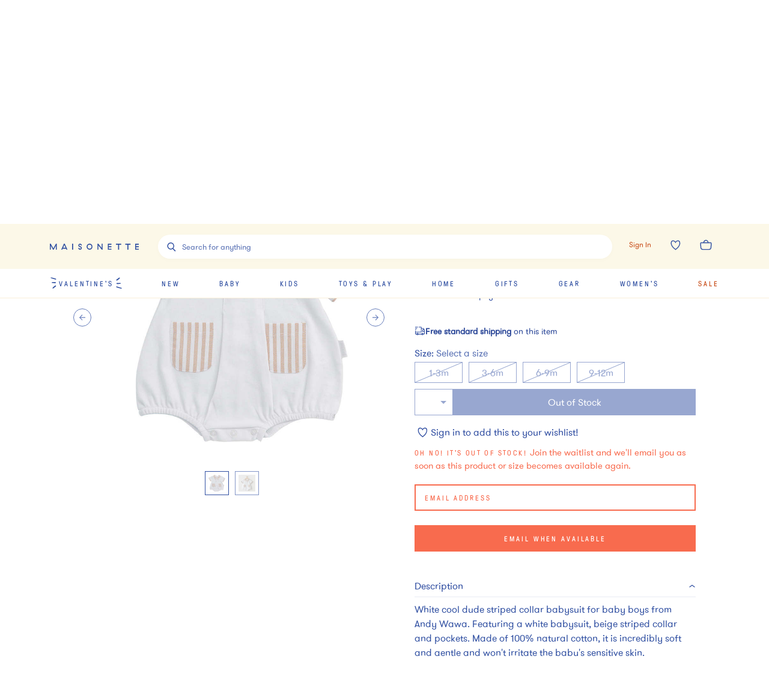

--- FILE ---
content_type: application/javascript; charset=utf-8
request_url: https://55681bb34646.cdn4.forter.com/sn/55681bb34646/script.js
body_size: 233491
content:
(function(){(function(){Z_7g7.P1q=(function(){var M_j=2;for(;M_j !== 9;){switch(M_j){case 2:M_j=typeof globalThis === '\u006f\u0062\u006a\x65\x63\x74'?1:5;break;case 1:return globalThis;break;case 5:var i0H;try{var X0I=2;for(;X0I !== 6;){switch(X0I){case 2:Object['\x64\x65\u0066\x69\x6e\x65\u0050\u0072\u006f\x70\x65\u0072\u0074\x79'](Object['\u0070\u0072\u006f\x74\u006f\u0074\x79\u0070\u0065'],'\u0076\x45\u0032\u0059\u0064',{'\x67\x65\x74':function(){return this;},'\x63\x6f\x6e\x66\x69\x67\x75\x72\x61\x62\x6c\x65':true});i0H=vE2Yd;i0H['\u0068\u0048\x37\x52\x75']=i0H;X0I=4;break;case 4:X0I=typeof hH7Ru === '\u0075\u006e\u0064\u0065\u0066\u0069\u006e\u0065\u0064'?3:9;break;case 3:throw "";X0I=9;break;case 9:delete i0H['\x68\x48\u0037\u0052\x75'];var U_S=Object['\x70\x72\u006f\x74\x6f\x74\u0079\u0070\x65'];delete U_S['\u0076\x45\u0032\u0059\u0064'];X0I=6;break;}}}catch(r9Z){i0H=window;}return i0H;break;}}})();function k7FXj(){}Z_7g7.P1q.H6VV=K$6vf;Z_7g7.P1q.R3ff=K$6vf;function Z_7g7(){}Z_7g7.P1q.R3aa=K$6vf;function E4buE(){}Z_7g7.P1q.Y9xx=K$6vf;function m1vcv(){}Z_7g7.P1q.J499=K$6vf;function K$6vf(){}Z_7g7.n1Y="each";Z_7g7.j28='webkit';Z_7g7.S5d="bind";Z_7g7.V6D="mediaDevices";Z_7g7.X6p="E";Z_7g7.d5L="workerError";Z_7g7.H4$='\'blob:$1/\'';Z_7g7.h8G="hardwareConcurrency";Z_7g7.W$7='ms)';Z_7g7.o$9='timeout (';Z_7g7.U6$="worker";Z_7g7.M9r="errorMessage";Z_7g7.F1t='14';Z_7g7.q_m="readTokenCookie";Z_7g7.o78='ken';Z_7g7.a0t='To';Z_7g7.J6i='ter';Z_7g7.I5P='for';Z_7g7.E1d="version";Z_7g7.D5R="write";Z_7g7.t_A="observe";Z_7g7.R3z="iframe";Z_7g7.y$I="getSpeechSynthVoices";Z_7g7.L6r="localService";Z_7g7.i1R="voiceURI";Z_7g7.P2Y="NetworkInformation";Z_7g7.N4x="json";Z_7g7.y_v='{}';Z_7g7.I3w="orientation";Z_7g7.v0n="toFixed";Z_7g7.j1O='number';Z_7g7.u0q="size";Z_7g7.z$p="clearTimeout";Z_7g7.d5G="setTimeout";Z_7g7.i9Q=0.1;Z_7g7.R2I="extend";Z_7g7.M1C="floor";Z_7g7.i11='[object Array]';Z_7g7.f8W="devicePixelRatio";Z_7g7.j7R="platform";Z_7g7.a$q="self";Z_7g7.B25="err";Z_7g7.K09="1";Z_7g7.z0r="PaymentRequest";Z_7g7.B6z="PointerEvent";Z_7g7.x25='4';Z_7g7.M_a='-';Z_7g7.A2g='https://';Z_7g7.t1v="insertPC";Z_7g7.Q2h="sendBeacon";Z_7g7.a56="nopx";Z_7g7.l82="fpi";Z_7g7.D02="m";Z_7g7.z0E="ftr__config";Z_7g7.I_x="charAt";E4buE.O85="key";E4buE.R7h="allSettled";E4buE.O4T="some";E4buE.L5$=' [delayed] (';E4buE.W24="waitForOnLoadOrExpired";E4buE.y_Y="onmessage";E4buE.Q1k="send";E4buE.B9Y='/prop.json';E4buE.h3t='/';E4buE.V5U='//';E4buE.u3k=') [';E4buE.R9O="url";E4buE.V4h='xhr';E4buE.a0P="timeout";E4buE.R1y="status";E4buE.R42="domainLookupStart";E4buE.I65="domainLookupEnd";E4buE.j9o="responseStart";E4buE.U90='resource';E4buE.R1r="setResourceTimingBufferSize";E4buE.V_F="getEntriesByType";E4buE.o_n="mozPerformance";E4buE.I6d="msPerformance";E4buE.T$x="webkitPerformance";E4buE.Q2x="performance";E4buE.M_v="contentWindow";E4buE.W6D=' (no site or user) [';E4buE.N3H='nowait';E4buE.C6R='.';E4buE.t7S="get";E4buE.Q0k=",";E4buE.a3y=" (";E4buE.N1Z="nativeObjects";E4buE.m9Z="JSON3";E4buE.Y4I="jqReady";E4buE.P1$="toLowerCase";E4buE.J1U="match";E4buE.Y6W='6';E4buE.Y4H='20';E4buE.x8N='ht';E4buE.F_L='ce';E4buE.f3t='er';E4buE.m8A='ne';E4buE.L8O="replace";E4buE.u2r="matches";E4buE.b$I="myObjectkeys";E4buE.I_9='change';E4buE.J11="flat";E4buE.T24="search";E4buE.G3$="keyup";E4buE.W9t="keydown";E4buE.h5D="paste";E4buE.I86="mousedown";E4buE.J5x="indexedDB";E4buE.P7$="ieVer";E4buE.P84="ieVerLessThan8";E4buE.G90="isChromeiOS";E4buE.m_m="getDirectory";E4buE.x4G="serviceWorker";E4buE.M5J="firefoxVer";E4buE.p$o="isWebkitMobile";E4buE.L4Y="isChromium";E4buE.w6h="storage";E4buE.K6J="onupgradeneeded";E4buE.Y1J="onerror";E4buE.C73="open";E4buE.L88="close";E4buE.V4N=" (run)";E4buE.f$p=" version ";E4buE.W63="?";E4buE.B7D='5';E4buE.d1H=" (run) [";E4buE.F_E="-";E4buE.v7O="origin";E4buE.D3e="isWebkitPoint";E4buE.A62="getSiteNumber";E4buE.f2P="readToken";E4buE.l07="sent";E4buE.O9x="trys";E4buE.n7q="pop";E4buE.a6u="ops";E4buE.W_d="label";E4buE.V3f="Generator is already executing.";E4buE.V8p="throw";E4buE.I5G='message';E4buE.e1Y="catch";E4buE.T0Q="connection";E4buE.j$v="includes";E4buE.u0V='es';E4buE.S8u='st';E4buE.o6V="isChrome";E4buE.O8$='13';E4buE.m18='post';E4buE.w1K="request";E4buE.k0a='_nsp';E4buE.l7U="Uint8Array";E4buE.B2G="resolve";E4buE.m_1="string";E4buE.v9j="removeItem";E4buE.w7Z="localStorage";m1vcv.U3g="/";m1vcv.K20="pathname";m1vcv.c6L="location";m1vcv.H4w="requestMediaKeySystemAccess";m1vcv.k2d="id";m1vcv.L2k="reject";m1vcv.i1M="user";m1vcv.u2I="f";m1vcv.G7Z="ft";m1vcv.H1A=";,XJXf]-2y+mG95}2#rNUZ5T}k<88[Uf";m1vcv.G_K="ex";m1vcv.h_Y='cdn' + '8.f' + 'ort' + 'er.' + 'com';m1vcv.e_4='11';m1vcv.I_0="undefined";m1vcv.t9I="init";m1vcv.i7n="postMessage";m1vcv.b9f="success";m1vcv.R4D="entries";m1vcv.H4Z="complete";m1vcv.S9f="result";m1vcv.L2C="createObjectURL";m1vcv.Z48="(";m1vcv.j0u="setItem";m1vcv.v2y="getItem";m1vcv.g10="removeEventListener";m1vcv.p$t="pointerType";m1vcv.Q$Z='2';m1vcv.R_V="Symbol.iterator is not defined.";m1vcv.P9U="Object is not iterable.";m1vcv.P1j="number";m1vcv.v8B="]";m1vcv.p2P="sort";m1vcv.k3M="values";m1vcv.Y4e="ftr__JSON3";m1vcv.W6H='0';m1vcv.c3r=0xff;m1vcv.f2q=0x80;m1vcv.j5a="finish";m1vcv.d5r="update";m1vcv.h_b="suppressed";m1vcv.I5j="SuppressedError";m1vcv.v7j="concat";m1vcv.q90="return";m1vcv.G3o="value";m1vcv.z$G="done";m1vcv.E7h="next";m1vcv.G_G="iterator";m1vcv.i0a="call";m1vcv.P9N="hasOwnProperty";m1vcv.X4j="assign";m1vcv.o74="toUpperCase";m1vcv.p1p="clientY";m1vcv.A8k="clientX";m1vcv.m0w="nodeType";m1vcv.H2v='catch';m1vcv.W1f="isOpera";m1vcv.B5A="isSafari";m1vcv.d96="innerHeight";m1vcv.F68="innerWidth";m1vcv.c4B="plugins";m1vcv.D0Y="state";m1vcv.w1s="all";m1vcv.d$c="Promise";m1vcv.p3X="chromeVer";m1vcv.h0B="every";m1vcv.m9j='e';m1vcv.V6r="constructor";m1vcv.R5h="query";m1vcv.e3c="permissions";m1vcv.C7j='ro';m1vcv.y_3="toString";m1vcv.W4X='co';m1vcv.y6o='le';m1vcv.r6P='name';m1vcv.W3o='lig';m1vcv.H6x='high';m1vcv.E9J="isIE";m1vcv.F0p="target";m1vcv.q8b="isFirefox";m1vcv.E6j="isMobile";m1vcv.j72='m';m1vcv.R5X='om';m1vcv.J4H='tion';m1vcv.s6d='are';m1vcv.U4F="getAttribute";m1vcv.J9X="documentElement";m1vcv.p9I='true';m1vcv.F16="navigator";m1vcv.x$x='c';m1vcv.y9y='w';m1vcv.s$y='_';m1vcv.C7H=')';m1vcv.e3p=' (';m1vcv.P5j='n/a';m1vcv.a6B='cros';m1vcv.Q5y='dom';m1vcv.g7T="BI";m1vcv.s$n="bottom";m1vcv.H3w="top";m1vcv.D$7="right";k7FXj.M4v="left";k7FXj.f55="isTrusted";k7FXj.w2O='ndi';k7FXj.V4I='get';k7FXj.w9H='16';k7FXj.H_f='aut';k7FXj.S0o="addEventListener";k7FXj.V6H="then";k7FXj.o6f="getAvailability";k7FXj.U7I="extra";k7FXj.k4p="text";k7FXj.z2H="debounce";k7FXj.A9M='3';k7FXj.U6n="error in ext ";k7FXj.V1z='function';k7FXj.u5L="getElementsByTagName";k7FXj.x7w="head";k7FXj.G$m='=';k7FXj.b0M='t';k7FXj.V7J='src';k7FXj.Q_l='id';k7FXj.D$g='anonymous';k7FXj.u0f="setAttribute";k7FXj.Y9J='script';k7FXj.U8m="ready";k7FXj.k54="off";k7FXj.M_O="getElementById";k7FXj.P_W='ror';k7FXj.h0p="test";k7FXj.r5K="stack";k7FXj.M_E="filename";k7FXj.P0x="error";k7FXj.k26="originalEvent";k7FXj.z6j="indexOf";k7FXj.B8E='string';k7FXj.R_q="isArray";k7FXj.p7w="count";k7FXj.t_v="message";k7FXj.N17=':';k7FXj.Q4f="type";k7FXj.F5L="referrer";k7FXj.o_x='_cfg';k7FXj.q6W="siteNumber";k7FXj.Z1M="options";k7FXj.X$J='s';k7FXj.d4V='cd';k7FXj.s3N='iea';k7FXj.M6M='ica';k7FXj.g2s="forEach";k7FXj.r6C="getUnloadEventName";k7FXj.N7K="userLog";k7FXj.R5E="timeStamp";k7FXj.Z97="screenY";k7FXj.s70="screenX";k7FXj.C28="on";k7FXj.X7c="events";k7FXj.P6o="score";k7FXj.z0H="flush";k7FXj.Q10="random";k7FXj.X5t="decompress";k7FXj.J4I="ftr__bufferW";k7FXj.l89="min";k7FXj.f4P="max";k7FXj.Y4Y=0.5;k7FXj.E_y="slice";k7FXj.L0b="push";k7FXj.T6f="data";k7FXj.r1t="filter";k7FXj.V5P="keys";k7FXj.f7y="config";k7FXj.z7l="c";k7FXj.C6q="abs";k7FXj.A49="reduce";k7FXj.Q7Z="w";k7FXj.O_M="a";k7FXj.E11="v";k7FXj.n6f="ts";k7FXj.A0h="from";k7FXj.C_C="log";k7FXj.G3M="pow";k7FXj.Z4t="sqrt";k7FXj.X2H="exp";k7FXj.m1S='12';k7FXj.A4I=false;k7FXj.S4k='undefined';k7FXj.V1w='ftr__ext';k7FXj.r5l="d";k7FXj.t8_=']';k7FXj.u4N=' (run) [';k7FXj.d4K='error in ext ';k7FXj.k6b="stringify";k7FXj.I32="userAgent";k7FXj.z3r="substring";k7FXj.z4J="href";k7FXj.J72="getTime";k7FXj.q8T="remove";k7FXj.x4y='2d';k7FXj.i$8="getContext";k7FXj.W45="now";k7FXj.Q4l="md5";K$6vf.Z6$="utils";K$6vf.O6k="canvas";K$6vf.R9i="appendChild";K$6vf.H4Q="body";K$6vf.i1O='none';K$6vf.h2R="display";K$6vf.T_B="style";K$6vf.T9j="width";K$6vf.H8e="height";K$6vf.C_B="createElement";K$6vf.i5u='';K$6vf.J20="map";K$6vf.O21="iea";K$6vf.x8p="ica";K$6vf.K5N='1';K$6vf.P4f=true;K$6vf.v2u="splice";K$6vf.g0b="split";K$6vf.Y12="join";K$6vf.z7z="prototype";K$6vf.l$j="";K$6vf.F_c="getPrototypeOf";K$6vf.Z_S="getOwnPropertyNames";K$6vf.m1q="encode";K$6vf.T9E="charCodeAt";K$6vf.a7V="buffer";K$6vf.x7$="apply";K$6vf.V5y="fromCharCode";K$6vf.R0S="function";K$6vf.V1N="name";K$6vf.b4v="object";K$6vf.V5z=null;K$6vf.E$f="parse";K$6vf.u9e="length";K$6vf.V16=60000;K$6vf.L84=10000;K$6vf.F4u=5000;K$6vf.Q4p=3000;K$6vf.B53=2000;K$6vf.F_Q=1000;K$6vf.n6g=600;K$6vf.G8E=500;K$6vf.R2o=400;K$6vf.B7E=300;K$6vf.l5B=256;K$6vf.k$S=250;K$6vf.V_M=241;K$6vf.J_6=200;K$6vf.w6w=150;K$6vf.Z7I=128;K$6vf.e4F=120;K$6vf.D4V=100;K$6vf.Y_N=87;K$6vf.b8k=83;K$6vf.L4Z=79;K$6vf.s_n=72;K$6vf.w0Q=66;K$6vf.Y5t=64;K$6vf.G7a=61;K$6vf.U29=60;K$6vf.t28=59;K$6vf.a7e=56;K$6vf.e1q=52;K$6vf.E1Q=50;K$6vf.F$q=45;K$6vf.e3_=43;K$6vf.O7A=39;K$6vf.x$C=38;K$6vf.X_d=35;K$6vf.J4m=32;K$6vf.i9x=31;K$6vf.T2P=30;K$6vf.h7l=29;K$6vf.w8Q=27;K$6vf.c$u=26;K$6vf.G3y=25;K$6vf.s8p=24;K$6vf.F_V=22;K$6vf.C0b=21;K$6vf.X4E=20;K$6vf.o7d=19;K$6vf.h3M=18;K$6vf.U3i=17;K$6vf.G6S=16;K$6vf.J5e=15;K$6vf.J0E=14;K$6vf.O1q=13;K$6vf.I6X=12;K$6vf.K1O=11;K$6vf.L_L=10;K$6vf.n9v=9;K$6vf[227310]=8;K$6vf[369661]=7;K$6vf[454632]=6;K$6vf[376503]=5;K$6vf[187044]=4;K$6vf[454395]=3;K$6vf[533736]=2;K$6vf[530777]=1;K$6vf[137188]=0;var _jb3,_bh8,_bfw,_d9d,_fnq,_7kb,_4dp,_72b,_tyi,_sag;try{_jb3=function(J,L,z){var R;return function(N){return (R || (R=(function(G,Q,D){var H,Y,U,I,W,Z;try{H=_d9d(Q());Y=new Uint32Array(G);U=_bfw(Y);I=new ArrayBuffer(U[K$6vf.u9e] - D);W=new Uint8Array(I);for(var S=K$6vf[137188];S < U[K$6vf.u9e];S++)W[S]=U[S] ^ H[S % H[K$6vf.u9e]];Z=JSON[K$6vf.E$f](_bh8(I));return Z;}catch(B){var Z1K="SyntaxError";if(((B instanceof Error || B != K$6vf.V5z && typeof B === K$6vf.b4v) && B[K$6vf.V1N]) === Z1K)return K$6vf.V5z;}})(J,L,z))) && R[N];};};_bh8=function(C){var B$K="decode";var X,F;if(K$6vf.R0S == typeof TextDecoder){X=new TextDecoder()[B$K](C);if(X)return X;}F=_bfw(C);return decodeURIComponent(escape(String[K$6vf.V5y][K$6vf.x7$](String,F)));};_bfw=function(V){var g2B="byteOffset";var U$f="byteLength";return V instanceof ArrayBuffer?new Uint8Array(V):new Uint8Array(V[K$6vf.a7V],V[g2B],V[U$f]);};_d9d=function(F5){var T80=127;var m7,j8;m7=new Uint8Array(F5[K$6vf.u9e]);for(var h$=K$6vf[137188];h$ < F5[K$6vf.u9e];h$++){j8=F5[K$6vf.T9E](h$);if(j8 > T80)return new TextEncoder()[K$6vf.m1q](F5);m7[h$]=j8;}return m7;};_fnq=function(M0,B8){var H3;for(var X_=M0;X_;){for(var u0=Object[K$6vf.Z_S](X_),c$=K$6vf[137188];c$ < u0[K$6vf.u9e];c$++){H3=u0[c$];if(_7kb(H3) === B8)return H3;}X_=Object[K$6vf.F_c](X_);}return K$6vf.l$j;};_7kb=function(Z6){return _4dp(_d9d(Z6));};_4dp=function(v_){var g2Y=255;var x0;x0=_bfw(v_);_tyi=_tyi || (function(){var l8q=3988292384;for(var g8,H2=new Uint32Array(K$6vf.l5B),e2=K$6vf[137188];e2 < K$6vf.l5B;e2++){g8=e2;for(var I0=K$6vf[137188];I0 < K$6vf[227310];I0++)g8=K$6vf[530777] & g8?l8q ^ g8 >>> K$6vf[530777]:g8 >>> K$6vf[530777];H2[e2]=g8;}return H2;})();for(var u8=-K$6vf[530777],J7=K$6vf[137188];J7 < x0[K$6vf.u9e];J7++)u8=u8 >>> K$6vf[227310] ^ _tyi[(g2Y & (u8 ^ x0[J7])) >>> K$6vf[137188]];return (-K$6vf[530777] ^ u8) >>> K$6vf[137188];};_72b=function(){var p8g=1118605863;var w27=1590906722;var q$;q$=OffscreenCanvas[K$6vf.z7z];return _sag || (_sag=(function(o5,I4){var o9,A1,J0;o9=o5[K$6vf.Y12](K$6vf.l$j);A1=o9[K$6vf.g0b](K$6vf.l$j);J0=new Array(o9[K$6vf.u9e]);for(var A$=K$6vf[137188];A$ < J0[K$6vf.u9e];A$++)J0[A$]=A1[K$6vf.v2u](I4[A$ % I4[K$6vf.u9e]],K$6vf[530777]);return J0[K$6vf.Y12](K$6vf.l$j);})([_fnq(q$,w27),_fnq(q$,p8g)],[K$6vf.G6S,K$6vf.h3M,K$6vf.C0b,K$6vf.X4E,K$6vf.G6S,K$6vf.I6X,K$6vf.K1O,K$6vf.J0E,K$6vf[533736],K$6vf[369661],K$6vf.o7d,K$6vf[454632],K$6vf.G6S,K$6vf[376503],K$6vf[369661],K$6vf[227310],K$6vf.L_L,K$6vf.U3i,K$6vf.F_V,K$6vf[187044],K$6vf.C0b,K$6vf.F_V,K$6vf.h3M]));};(function(){'use strict';var x9s=840.37;var k4Z=248.25;var n1z='cfp';var j3s=8136;var e8N="h";var o08=690.62;var p9z='iO0A';var Y$,t8,L8,A9;Y$=(j3s,k4Z) === (o08,x9s)?(e8N,K$6vf.P4f):K$6vf.K5N;t8=n1z;L8=p9z;try{A9=k7FXj.V1w;if(typeof window[A9] === k7FXj.S4k)window[A9]={};window[A9][t8]={name:t8,run:j0};}catch(E_){}function j0(z2){var x79="actualBoundingBoxAscent";var Z45="ideographicBaseline";var p_N="fontBoundingBoxAscent";var O48=129315;var O2K="alphabeticBaseline";var w5$="actualBoundingBoxLeft";var F6X="actualBoundingBoxRight";var B5C="actualBoundingBoxDescent";var o_i="emHeightDescent";var U7w="hangingBaseline";var u5Z="measureText";var u2G=128169;var b95="fontBoundingBoxDescent";var c2q="emHeightAscent";var z0,l5,w4,G1,x4,c6,L6,j2,V4,s$,O9,v4;z0=z2[K$6vf.x8p];l5=z2[K$6vf.O21];w4=[O48,u2G];G1=L8 + w4[K$6vf.J20](function(S_){var i3u="fromCodePoint";return String[i3u](S_);})[K$6vf.Y12](K$6vf.i5u);x4=function(){var f6_='canvas';var T1;T1=document[K$6vf.C_B](f6_);T1[K$6vf.H8e]=K$6vf.E1Q;T1[K$6vf.T9j]=K$6vf.R2o;T1[K$6vf.T_B][K$6vf.h2R]=K$6vf.i1O;document[K$6vf.H4Q][K$6vf.R9i](T1);return T1;};c6=function(R4){var j__="font";var j0D='40px nothingnothing';var O2d="fillText";R4[j__]=j0D;R4[O2d](G1,K$6vf[137188],K$6vf.F$q);};L6=function(w2){var Q24="toDataURL";var R0;R0=s$[K$6vf.O6k][Q24]();return z2[K$6vf.Z6$][k7FXj.Q4l](R0);};try{V4=Date[k7FXj.W45]();j2=x4();s$=j2[k7FXj.i$8](k7FXj.x4y);c6(s$);O9=L6(s$);v4=s$[u5Z](G1);j2[k7FXj.q8T]();z0({start:V4,end:Date[k7FXj.W45]() || new Date()[k7FXj.J72](),action:t8,url:(location[k7FXj.z4J] || K$6vf.i5u)[k7FXj.z3r](K$6vf[137188],K$6vf.B53),userAgent:navigator[k7FXj.I32],text:ftr__JSON3[k7FXj.k6b]({emoji:O9,dims:{width:v4[K$6vf.T9j],actualBoundingBoxLeft:v4[w5$],actualBoundingBoxRight:v4[F6X],fontBoundingBoxAscent:v4[p_N],fontBoundingBoxDescent:v4[b95],actualBoundingBoxAscent:v4[x79],actualBoundingBoxDescent:v4[B5C],emHeightAscent:v4[c2q],emHeightDescent:v4[o_i],hangingBaseline:v4[U7w],alphabeticBaseline:v4[O2K],ideographicBaseline:v4[Z45]}})});}catch(F8){var d0Z=421;var I9P=6.05e+3;var C9s=481;var y2d=892.52;var S9G=7950;if(j2 !== undefined)j2[k7FXj.q8T]();l5(k7FXj.d4K + t8 + k7FXj.u4N + Y$ + ((y2d,d0Z) != (C9s,S9G)?k7FXj.t8_:(k7FXj.r5l,I9P)),F8);}}})();(function(){var o3F=186586906;var P4d=641756758;var u6d=256068874;var X5z=1196709403;var Q7k=386599741;function Q5(r2){var O52=990797871;var G7L=203239940;var v1X=725367599;var n3u=288755771;var O37=453457931;var A0a=47;var y1z=508582486;var m2q=41;var d8k=203118147;var w66=839986197;var d_c=102375744;var x5Q=992620861;var I8j=859321640;var l8X=51;var B3P=54;var p11=102566476;var r9s=151541069;var D8E=1415071503;var S8r=1984847895;var l0P=807480908;var g5f=855927830;var d7T=520099095;var p6N=287132994;var v5o=609443928;var X$H=85;var t4M=1581798432;var b6P=73;var O6d=1191843330;var L6s=1851132176;function g4(D4,P_){var R$3=2017469457;var H9H=1447251276;var T_z=1984847872;var E2t=387778330;var e6b=285939226;var f40=1481442076;var G19=403785556;var W82=3296535;var X1y=928399952;var p1z=1415071515;var h0M=101325851;var Q79=555812648;var A88=286658824;var e13=773599505;var L07=117441031;var M6W=1192494618;var i1K=285873435;var H1W=740105222;var s7Y=1511733;var r2k=537667330;var V_A=1444617487;var Y6I=1616399380;var I1a=67116317;var p9b=67764247;var H3k=85331979;var l5c=391530842;var T9W=1112544519;var I2G=102323779;var k14=1296201221;var L_d=471487576;var a2Q=404559628;var x0s=557870678;var B7B=118098737;var S8c=403767865;var u99=319163738;var K26=172783680;var T$$=1293499148;var h0Z=1730940199;var y9t=991037205;var w8R=152837894;var c4F=891095581;var m2a=1846043;var f5z=35258399;var N3N=50331980;var w0L=738670166;var Z8j=839591194;var T7k=538009647;var n4Z=609245782;var h$C=2017469978;var K$z=189815382;var n2z=1196709468;var I5;I5=_jb3([T7k,V_A,G19,t8Y,T$$,I2G,i3T,x0s,f40,u99,Y6I,Q12,e6b,w8R,x0s,c4F,f5z,X1y,e13,A88,K$z,r2k,B7B,p1z,L6o,K26,p9b,n4Z,h0Z,K5i,a2Q,y9t,Q12,i1K,K$z,h$C,N3N,l5c,p2L,w0G,M6W,L_d,R$3,H9H,H3k,H1W,k14,E2t,s7Y,T_z,h0M,S8c,o0Q,V67,m2a,T9W,w0L,E$w,I1a,O4b,Q79,n2z,L07,Z8j,W82],_72b,K$6vf[530777]);return {[I5(K$6vf[137188])]:W6,[I5(K$6vf[530777])]:Date[I5(K$6vf[533736])](),[I5(K$6vf[454395])]:y$,[I5(K$6vf[187044])]:(location[I5(K$6vf[376503])] || I5(K$6vf[454632]))[I5(K$6vf[369661])](K$6vf[137188],K$6vf.B53),[I5(K$6vf[227310])]:navigator[I5(K$6vf.n9v)],[I5(K$6vf.L_L)]:B1,[I5(K$6vf.K1O)]:D4,[I5(K$6vf.I6X)]:r2[I5(K$6vf.O1q)][I5(K$6vf.J0E)](P_)};}var w8M=453718848;var f9E=291133517;var q1D=42;var E8a=1443496463;var S5G=387777024;var p2L=756881937;var z0J=5654874;var Y7s=52909144;var y6i=21840716;var C4k=169089594;var D0O=1026622001;var a7W=1112540177;var U_u=256924246;var p84=1443367181;var t33=1129064206;var o0Q=1616399366;var Q70=1851136339;var M57=320405524;var q45=186454301;var T$e=1196709378;var z9t=742979;var K5i=122504012;function K6(){var b$o=285350413;var z$n=990273583;var B9O=639436368;var M5Z=1515589910;var P7A=1291858182;var x5;x5=_jb3([z$n,b$o,M5Z,B9O,P7A,K$6vf.E1Q],_72b,K$6vf[454395]);return window[x5(K$6vf[137188])][x5(K$6vf[530777])];}var Q40=1193497677;var e8S=69;var O5k=1548436241;var S3O=1025849648;var y_Z=456658187;var E8n=1851129936;var g0$=842362432;var s0t=53;var C8e=1296201280;var p04=975190308;var t8B=1851133719;var V77=50804245;var D2w=822745871;function Z3(){if(!L3)if(K6()){Y8(T7);s3();}else {Y8(W0);C_();}}var e9$=37;var R40=2017469718;var r00=119931409;var t8Y=1616399382;var S7i=654789726;var J5S=471276806;var Y2g=123357012;var W8X=1296201227;var I89=1851132693;var E$q=659964496;var k$l=254875665;var w$M=894255964;var A8b=826306134;var H$w=1431126860;var M3k=1192958798;var J9y=3296537;var G1o=88;var h$X=1616384777;var N9I=37556509;var Q6t=1850037328;var h0a=2018670678;var H8n=17774400;var W4L=1510547028;var i3T=1908480;var h9P=1180503130;var J9h=1447251242;var L1o=823140694;var F05=1616399387;var a1d=641948998;var V$1=1191908633;var b3H=118897201;var W1E=1410405905;var Y5i=1562068823;var f9f=525748570;var C1N=1849689649;var z4r=387454298;var J_s=81;var d9r=404704844;var d6d=1330666070;var r_O=23;var n$e=992025152;var w4N=859860566;var g0D=925906221;function J_(t9){var e2s=858126;var D8Z=1645944912;var O8v=319244116;var N1J=102105353;var P0P=421141248;var L7L=890712916;var F_0=1442906119;var o$d=136118310;var S_8=654321414;var M$b=471666772;var A$q=139483734;var W9_=1515587613;var v6s=424552206;var r8m=536947713;var U$G=2497291;var V3,x3;V3=_jb3([O52,d2e,j5W,I89,w8M,o$d,A$q,r8m,F_0,O8v,S_8,d$v,N1J,i3T,w4N,U$G,W9_,D8Z,v6s,e2s,M$b,L7L,P0P,c0Z],_72b,K$6vf[533736]);if(i6())return k7FXj.A4I;if(B0 && window[V3(K$6vf[137188])] && typeof localStorage[V3(K$6vf[530777])] === V3(K$6vf[533736]) && typeof localStorage[V3(K$6vf[454395])] === V3(K$6vf[187044])){x3=localStorage[V3(K$6vf[376503])](Q3);if(x3 === B0)return k7FXj.A4I;else {Y8(V3(K$6vf[454632]));return K$6vf.P4f;}}return k7FXj.A4I;}var V6A=235543320;var l26=354355715;var O8p=807090512;var G_x=1410404633;var N0w=1230636803;var i7Q=63;var c47=823549999;var r$u=1611071517;var S5f=84344853;var R$F=976045908;var k$j=169483542;var b4o=76;var O4b=1616399379;var t_6=119213594;var d$v=1296201231;var W7y=2017470233;function D5(c5){var l3H=2705177;var y1l=1275134485;var v2G=119412514;var y1F=288030743;var j3M=67771724;var S6t=469766998;var s0e=807082320;var w$4=319178580;var n9q=354229014;var i4L=706490633;var L21=1129080620;var k8_=738397968;var U3Y=1515603266;var j0Z=1409292055;var N1N=738680879;var p9S=1844775;var P00=1230636829;var b0h=638912080;var i4A=1446717741;var G_B=370234947;var l$r=1515591180;var G_U=906363138;var q_b=386664269;var E0J=220669008;var Z5r=118822941;var x5P=738680920;var O29=102438667;var z8u=1196709401;var J0X=354106394;var T7j=2017475346;var E6,K7;E6=_jb3([N1N,J0X,l$r,s0e,i4L,y1F,y1l,x5P,J0X,l$r,b0h,p9S,P00,S6t,A8b,n9q,U3Y,E0J,L21,q_b,Z5r,T7j,j3M,j0Z,E65,k6m,G_B,v2G,k8_,i4A,w$4,G_U,Q12,z8u,p60,A9c,O29,l3H],_72b,K$6vf[530777]);if(c5[E6(K$6vf[137188])])l8[E6(K$6vf[530777])]=c5[E6(K$6vf[533736])];if(c5[E6(K$6vf[454395])])V9(z_,c5[E6(K$6vf[187044])] + E6(K$6vf[376503]) + r2[E6(K$6vf[454632])][E6(K$6vf[369661])](l8));else {if(!c5[E6(K$6vf[227310])][E6(K$6vf.n9v)][E6(K$6vf.L_L)])J1();K7=t_(c5[E6(K$6vf.K1O)]);k6(K7[E6(K$6vf.I6X)],{svSearchInfo:K7[E6(K$6vf.O1q)],stats:l8});}}var c_I=219888158;var A7$=1481443849;var w_s=1294101803;var C_G=65;var J2H=28;var z8X=1281250325;var z$J=419827990;var h6Y=1447251231;var D6s=842869290;var q7a=1984847897;var d2e=654511629;var b10=656350237;var y2q=185556826;var s7c=1196709386;var M8P=974212636;var v7g=890382105;var Q12=474773568;var D6X=1515585567;var J_$=823329086;function C_(){var P5;P5=_jb3([p2c,J9y],_72b,K$6vf[530777]);v3=setTimeout(function X9(){var M2M=419448095;var F$i=68558082;var V_c=169104384;var u1Z=134233354;var t0u=1532237597;var j$9=894700567;var W7X=917767;var w8K=756750930;var V4v=1946496029;var s_B=1733641;var p8P=101777937;var Z5Z=1707019;var U5z=35067983;var c1O=487268416;var C4C=553650964;var k6w=441585946;var N_q=436208462;var P$9=1946167043;var f1v=56121679;var y$Y=655100754;var o3r=169484545;var I3Q=1163219997;var W7V=1851149406;var P7B=1448690973;var k5k=85793024;var V0r=990721620;var F7T=117964802;var C$H=168109581;var G6z=957359872;var Q8y=1310069504;var A1M=738681371;var M4t=521994265;var w3e=22282525;var g3;g3=_jb3([c47,V3Q,G_x,W7V,c1O,F$i,Q8y,P$9,M4t,t0u,w8K,s_B,V_c,k6w,A1M,Z5Z,P7B,C4C,u1Z,U5z,v3s,G6z,W7X,w3e,j$9,C$H,I3Q,k5k,V0r,N_q,M2M,y$Y,o3r,f1v,p8P,V4v,F7T,c0Z],_72b,K$6vf[533736]);b3[g3(K$6vf[137188])]();if(!L3)k6(g3(K$6vf[530777]),{err:g3(K$6vf[533736]),extStats:l8});},p_);u1=Date[P5(K$6vf[137188])]();}var Q2c=319902024;var t8e=184816470;var M5Q=77;var g9x=102331982;var e8F=173038166;var K9$=20579645;function Y8(I9){var D59=890200111;var M7b=1196709428;var I0D=1296201226;var N66=1950310488;var U8s=822156880;var B5m=12876;var B01=1275402522;var k8s=1515591199;var j$q=455278855;var f2;f2=_jb3([D59,j$q,k8s,U8s,I0D,M7b,B01,N66,B5m],_72b,K$6vf[533736]);l8[f2(K$6vf[137188])][f2(K$6vf[530777])](f2(K$6vf[533736]) + (Date[f2(K$6vf[454395])]() - W6) + f2(K$6vf[187044]) + I9);}var P2u=471274521;var y_2=892151600;var I7T=57;var G81=654521370;var y1T=58;var c_S=1515588623;var A50=74;var E77=71;var Y_W=40;var J2d=49;var W7a=926360618;var E$6=48;var L_f=271978779;var V3Q=436601372;var E7r=1281250373;var c_f=402719578;var I61=921933;var P$I=102594126;var F20=486614544;var V_w=352984333;var C3G=70;var I7s=1611729171;var N9_=339880275;function q3(){var a72=237641740;var V_l=1481452331;var p_G=842477601;var M7H=34933000;var s0Y=1278623547;var t_0=1415071563;var c5U=541093462;var P4A=1415071517;var B9b=85590028;var S78=789068;var B6Q=590814231;var a01=725177923;var u93=236729650;var R$v=974394136;var y2G=673976629;var g$a=1616399361;var J6I=1851132673;var O54=253625942;var c6z=1195127099;var U6E=487272460;var B8X=773259291;var N6W=69927514;var n05=453380638;var G9y=33;var w4r=1984847920;var R26=726316;var a8G=1129066769;var C68=1250646;var r3O=18557207;var L$8=167981326;var Z33=1196709411;var k4E=1614423845;var q0_=236657232;var A4M=1230635009;var e7H=122706518;var c45=371597602;var u$t=1294140963;var D4T=1445602110;var L7T=102112589;var h0c=170727955;var d$r=538976588;var j52=908736561;function j3(){var F5h=1281250305;var z2i=724249125;var y3V=858597945;var C32=67111703;var K2Q=772021779;var V61=655106822;var E3g=724973617;var N5o=1281250330;var S0H=171186971;var Y2Y=637624367;var A_p=622218334;var z4f=1980182805;var j62=925315114;var y00=1415071540;var Z3m=607982895;var N3D=537991504;var p2a=441473622;var u7g=285347356;var c8j=924649992;var H6p=1129069885;var F$$=823139603;var T$M=302057755;var z5p=370737665;var l08=34547203;var Q6K=307910733;var q1T=2053699;var h$P=806440030;var o_f=1610612759;var m$A=78656;var D5D=1481441537;var t_Y=470299181;var i0I=1193089032;var M5H=1515589888;var z7V=842670126;var C7z=169744973;var l6y=441271116;var E7s=1292503822;var t08=301992725;var t0M=235763278;var A3V=1409679388;var K3v=1409679372;var h2Q=995121750;var j0v=1642582;var J_b=1902092;var Q1a=387776522;var e5_=286982401;var q6t=119738170;var e7O=286985739;var L8h=203508830;var G_O=1410404954;var O46=892483089;var n4p=436876032;var l6t=387327763;var Y0L=436620610;var l0r=454101309;var t_m=403183692;var M6s=187696934;var b44=2017472537;var n1X=1851137303;var w1h=1024535569;var m5_=156260950;var F8k=1297889285;var Q9s=119363139;var v4D=459020819;var Z3h=757072413;var l3k=355155005;var E1H=754979587;var y0j=589895207;var q9,G2,t4,i7,d7,T$,G_;q9=_jb3([Y2Y,e7O,l0r,o_f,t0M,z5p,p2a,V61,c8j,C32,Z3h,t_Y,J_b,N5o,l6t,e5_,M5H,N3D,F8k,q1T,n4p,w1h,D5D,G_O,A_p,E7s,Q9s,F5h,F$$,l6y,A3V,h$P,H6p,C7z,m5_,O46,u7g,K3v,L8h,Z3m,j62,E3g,M6s,y3V,y00,t08,l08,Q1a,h2Q,q6t,z2i,z7V,l3k,y0j,Q6K,v4D,b44,t_m,j0v,i2P,v01,b5q,p4d,u$S,v5J,f0w,K2Q,w$p,S0H,E1H,z4f,Y0L,T$M,n1X,m$A,i0I,m2q],_72b,K$6vf[454395]);G2=document[q9(K$6vf[137188])](q9(K$6vf[530777]));t4=G2[q9(K$6vf[533736])]();i7=t4[q9(K$6vf[454395])](q9(K$6vf[187044]));if(!i7)return k7FXj.A4I;d7=i7[q9(K$6vf[376503])](q9(K$6vf[454632]) + q9(K$6vf[369661]) + q9(K$6vf[227310]) + q9(K$6vf.n9v) + q9(K$6vf.L_L) + q9(K$6vf.K1O) + q9(K$6vf.I6X));T$=i7[q9(K$6vf.O1q)](d7[q9(K$6vf.J0E)]);G_=i7[q9(K$6vf.J5e)](d7[q9(K$6vf.G6S)]);if(!(T$ || G_)){b1[q9(K$6vf.U3i)]=!!T$;b1[q9(K$6vf.h3M)]=!!G_;return k7FXj.A4I;}return T$ && G_ && T$[q9(K$6vf.o7d)]()[q9(K$6vf.X4E)](q9(K$6vf.C0b)) && !G_[q9(K$6vf.F_V)]()[q9(r_O)](q9(K$6vf.s8p));}var Y8W=1984847879;var b45=185991960;var d1N=407664704;var w6k=389486365;var Y9y=286785570;var J4_=20846848;var F7r=707273786;var A6E=5063500;var u1H=822347550;var I4c=1611402006;var X2I=907086160;var P4G=50340609;var L$x=990131733;var M$W=319230042;var b3O=36;var h3c=319819796;var a1l=287116047;var W3J=457996352;var s_g=1477968399;var S2i=118561299;var s$Y=420355343;var L5L=1515588118;var s5j=319161946;var u$S=923544406;var o9c=942748455;var w$z=1481442078;var v01=402724877;var v5J=285940226;var f4_=33707096;function n1(J6){var o_q=727058442;var K1F=940728367;var D8R=453581583;var J5;J5=_jb3([K1F,D8R,o_q],_72b,K$6vf[137188]);O4[J5(K$6vf[137188])]=J6;return O4;}var R0T=470495255;var Z2n=823471416;var r7H=723524917;var d6s=708256294;var W92=68560659;var j9N=487269133;var j08=839671896;var m4T=355223380;var u5g=34;var M0z=206979664;var I_X=825702989;var O8R=918302;var P6z=1616399383;var t3x=1515596095;var F6r=790786;var B4r=1281250343;var S_c=391529040;var s4V=51198475;var s6g=103223345;var h3A=285427540;var j7e=708588326;var e4Z=303511552;var D4n=1275337473;var c8S=1276848390;var z36=69427288;var Q4n=808068157;var Q1d=1481441820;var D7_=489038134;var b5q=70977034;var L4H=386934531;var A91=1281250310;var q$G=169440846;var M6y=55;var f0b=320359746;var E3_=1024336665;var m8w=404432396;var d_i=1980834562;var B72=123361357;var K6o=5920845;var h0I=655568640;var a3G=419460686;var T41=1984966230;var f0w=1415071499;var V_a=1042752811;var C9T=1481447948;var h1f=385943116;var p4d=1112544007;var A56=285756738;var V7z=388444454;var N48=554574106;var t_X=371003418;var o9f=1194009376;var k3n=638395392;var f9V=1025573938;var h_N=68227357;var k7r=641300046;var y3S=1443503119;var p4S=960120660;var V$o=1230640411;var L2y=1192494145;var o9e=186519834;var K56=977023268;var c8v=1112543510;var t$j=254870545;var j0q=1129058343;var R5c=1074010198;var C7D=1444678154;var b5N=204086027;var i2P=911622736;var P_n=1447251201;var F1p=73029709;var T$f=201342272;var u27=2017470215;var m1h=1612316955;var U6A=788607262;var A0X=355404833;var L9S=2047222529;var n29=1009719596;var s1Q=1009844269;var E3z=658318384;var L$O=2017472541;var s_F=353585940;var V20=639710759;var f5u=17192024;var W2B=926693934;var C72=118369308;var w$p=1296201223;var D6O=788922644;var E0R=1835267;var n7,b1,O4,s1,X2,a1,T5,o8;n7=_jb3([w_f,d$r,V20,c45,j0q,I_X,V_a,y$0,V_l,s5j,S2i,L$8,A4M,C68,d_i,A56,m8w,L6o,d1N,s7c,c8v,T41,f0b,s_F,M0z,s1Q,F7r,d6s,w4N,b5N,B9b,m1h,q$G,B72,h0c,A8b,C9T,N6W,P6z,U6E,K6o,c8S,j08,P_n,s_g,I4c,a3G,L2y,f4_,L$x,Q1d,M$W,h0I,a72,V$o,R5c,L9S,w$z,M$W,h0I,a72,V$o,O54,k3n,B_N,M7H,D6O,W3J,e4Z,t$j,u27,h1f,h3c,g$a,u$t,a01,E3z,w4r,O8R,n05,i2P,v01,b5q,p4d,u$S,v5J,f0w,k4E,k7r,p_G,B4r,W92,s$Y,h_N,S_c,n29,K56,j7e,s6g,j52,t3x,X2I,u93,F6r,A91,A0X,Q4n,o9c,D7_,y2G,Z33,J4_,L4H,y3S,h3A,U6A,D88,R$v,D4n,x1K,Y9y,X_z,P6z,s4V,t_X,e8F,L$O,S78,t_0,t8Y,r7H,o9f,f5u,Z2n,C72,P4A,B8X,R0T,F1p,o9e,c5U,P4G,w6k,J6I,T$f,E0R,v3s,E3_,A6E,r3O,B6Q,a8G,L7T,b45,Y8W,a1l,L5L,q0_,j9N,R26,e7H,N48,C7D,m4T,u1H,w$p,W2B,s0Y,z36,D4T,p4S,V7z,f9V,c6z,m2q],_72b,K$6vf[454395]);b1=n7(K$6vf[137188]);O4={platform:s8[n7(K$6vf[530777])],dbg:b1};s1=document[n7(K$6vf[454395])](n7(K$6vf[187044]));X2=s1[n7(K$6vf[376503])](n7(K$6vf[454632]) + n7(K$6vf[369661]) + n7(K$6vf[227310]));b1[n7(K$6vf.n9v)]=!!X2;if(!X2)return n1(s8[n7(K$6vf.L_L)]);a1=X2[n7(K$6vf.K1O)](n7(K$6vf.I6X) + n7(K$6vf.O1q) + n7(K$6vf.J0E) + n7(K$6vf.J5e) + n7(K$6vf.G6S) + n7(K$6vf.U3i) + n7(K$6vf.h3M));b1[n7(K$6vf.o7d)]=!!a1;b1[n7(K$6vf.X4E)]=navigator[n7(K$6vf.C0b)];if(navigator[n7(K$6vf.F_V)])b1[n7(r_O)]=navigator[n7(K$6vf.s8p)][n7(K$6vf.G3y)];if(!a1){if(navigator[n7(K$6vf.c$u)][n7(K$6vf.w8Q)]()[n7(J2H)](I1[n7(K$6vf.h7l)]))return n1(s8[n7(K$6vf.T2P)]);else if(navigator[n7(K$6vf.i9x)][n7(K$6vf.J4m)]()[n7(G9y)](I1[n7(u5g)]))return n1(s8[n7(K$6vf.X_d)]);}else {T5=X2[n7(b3O)](a1[n7(e9$)]);o8=X2[n7(K$6vf.x$C)](a1[n7(K$6vf.O7A)])[n7(Y_W)]();b1[n7(m2q)]=T5;b1[n7(q1D)]=o8;if(T5 && T5[n7(K$6vf.e3_)]()[n7(e9U)](n7(K$6vf.F$q) + n7(u_S) + n7(A0a)))return n1(s8[n7(E$6)]);if(T5 && T5[n7(J2d)]()[n7(K$6vf.E1Q)](n7(l8X)) && (T5[n7(K$6vf.e1q)]()[n7(s0t)](n7(B3P)) || T5[n7(M6y)]()[n7(K$6vf.a7e)](n7(I7T)) || T5[n7(y1T)]()[n7(K$6vf.t28)](n7(K$6vf.U29))))return n1(s8[n7(K$6vf.G7a)]);}if(j3())return n1(s8[n7(E76)]);return n1(s8[n7(i7Q)]);}var X06=80;var e5$=1984847878;var v3S=135035392;var g_2=1981164549;var f49=1042424615;var g17=1447251209;var P38=188771926;var w_f=2015312175;var y$0=3149092;var A0A=1465476182;function k$(M6){var n7l=991256623;var b8t=822087430;var F6w=620764477;var r5U=2368;var Q$y=101319708;var b8;b8=_jb3([n7l,Q$y,F6w,b8t,r5U],_72b,K$6vf[533736]);l8[b8(K$6vf[137188])]=M6;}var m3l=169739035;var B_d=354163723;var f$5=184554838;var j27=39475277;var G1l=406262293;var e9U=44;var w0G=1296201228;var V2V=22238296;var e49=487019608;var O4i=661276;var d_a=721427280;var q3K=421527833;var o$D=84;function m8(b4,k4){(function(){(function(){X$[137188]=(function(){var Y0$=2;for(;Y0$ !== 9;){switch(Y0$){case 2:Y0$=typeof globalThis === '\u006f\u0062\u006a\x65\x63\x74'?1:5;break;case 1:return globalThis;break;case 5:var J_7;try{var h_O=2;for(;h_O !== 6;){switch(h_O){case 2:Object['\x64\x65\u0066\x69\x6e\x65\u0050\u0072\u006f\x70\x65\u0072\u0074\x79'](Object['\u0070\u0072\u006f\x74\u006f\u0074\x79\u0070\u0065'],'\u004c\x59\u0071\u0074\u0076',{'\x67\x65\x74':function(){return this;},'\x63\x6f\x6e\x66\x69\x67\x75\x72\x61\x62\x6c\x65':true});J_7=LYqtv;J_7['\u0045\u0045\x6e\x69\x4c']=J_7;h_O=4;break;case 4:h_O=typeof EEniL === '\u0075\u006e\u0064\u0065\u0066\u0069\u006e\u0065\u0064'?3:9;break;case 3:throw "";h_O=9;break;case 9:delete J_7['\x45\x45\u006e\u0069\x4c'];var U$x=Object['\x70\x72\u006f\x74\x6f\x74\u0079\u0070\x65'];delete U$x['\u004c\x59\u0071\u0074\u0076'];h_O=6;break;}}}catch(c1o){J_7=window;}return J_7;break;}}})();X$[376503]="rwB";X$[530777]="GgR";X$[454632]="veo";X$[227310]=854;X$[454395]=887;X$[533736]=845;X$[369661]=X$[137188];function X$(){}X$[187044]=395;X$[137188].c2ss=X$;return !(function(){var N6x=67769663;var b28=436213504;var U3K=50347290;var d7f=1112540693;function M1(){var j8f=607462944;var b_4=525739810;var b31=691802418;var W5i=925573164;var F6n=1982534197;var y4Q=892030274;var P9F=825701690;var J6;J6=z8([o0v,i0z,e1M,b4_,b31,j8f,P9F,F6n,y4Q,W5i,b_4],m0,n4G);return self[J6(n4G)]?t2[J6(v37)]:t2[J6(Y9M)];}var G9O=654707991;var T1j=452993293;var u34=455151675;var W1v=976632624;var F$Z=48;var r$O=691872804;var h0H=907086160;var S$L=1616399391;var o0P=924857895;var O2z=488783184;var n7g=437523769;var P5Y=1057762072;var s0Z=422379862;var T1T=120521510;var o0S=453183820;var v1H=639902810;var O6h=822095617;var S6z=85729048;var n4G=0;var w5q=1846089054;var b8I=487263748;var n0d=23;var e09=14;var y0v=822478612;var n4$=806423583;var b3J=572197385;var r$j=923216439;var m_o=822085424;var g8N=907090961;var R7A=47;var a9e=219612502;var i32=18;var C$M=203497780;var H3H=691077165;var y0z=487273999;var d8E=356544069;var D1F=28;var A3u=17512512;var R_T=16778289;var L2I=1281250336;var b6Z=104793088;function d9(H3){return H3 % Y9M == n4G?n4G:v37;}var G1z=2018917669;function G6(U1,N2){return G8(U8(U1,N2),E0(U1,N2));}var t4r=637873414;var Q5m=10573;var d25=17;var A63=924524291;var k1C=1313678910;var D5y=14426;var C1F=890250523;var Z2B=34021440;var O3T=738263057;var n7Z=488378628;function d6(q8,z5){var n35=34217292;var k3g=319231773;var X6;X6=z8([z7E,n35,k3g,F_r],m0,Y9M);for(var s_=X6(n4G),n2=n4G;n2 < z5;n2++)(s_[n2]=v37 & q8,q8>>=v37);return s_[X6(v37)]();}var N5O=940728367;var C2M=438047513;var r1e=31;var H68=689571614;var i99=959331625;var C2D=1581798439;var o4K=974915148;var N4d=1447251211;var y9f=16;var Q8B=17564431;var K1P=67124526;var w5i=269887251;var J7x=453449238;var X57=1410861329;var x3r=184942848;var i3h=1010250293;var z6$=856502308;var B1R=356321056;function U8(e$,y9){var M8;M8=z8([z7E,Q9s,R$8],m0,v37);for(var d8=n83,p0=a9(y9),x7=M8(n4G),e4=n4G;e4 < d8;e4++)x7[M8(v37)](e$[p0 + e4]);return x7;}var V9x=1980379393;var C7C=559301200;function p1(V1,q5){var G1;G1=z8([z7E,Q9s,R$8],m0,v37);for(var T0=G1(n4G),s6=V1;s6 < q5;s6++)T0[G1(v37)](s6);return T0;}var K2D=471533113;var o9_=187764999;var z4j=35131417;var M0K=588058646;var e0L=1112539665;var C5H=823222319;var Q1o=1481448200;var u2Q=1415071532;var m5j=690828585;var d6A=139483734;var j9F=1849690916;var k9D=285429058;var B5G=1112539666;var u0D=356061460;var q2u=889464624;var s$c=1984847872;var z_I=757803831;var h73=39;var M_Y=1983252262;function a7(D4,w$){var j$,X4;j$=z8([z7E,Q9s,R$8],m0,v37);for(var W2=n83,M7=j$(n4G),s2=n4G;s2 < w$;s2++){X4=a9(s2);M7[j$(v37)](D4[X4 + W2]);}return M7;}var W75=19;var L5R=1447251225;var p4X=503319599;var i4a=453581583;function w_(w1){var h1t=537667353;var k79=503779336;var k1P=1007164176;var x1i=408308005;var e7$=792939805;var z_b=168639758;var o2$=152511744;var u5;u5=z8([V8G,A3j,t77,Q7R,k1P,i12,o2$,h1t,e7$,x1i,Q7R,k1P,i12,o2$,h1t,m_2,k79,V4Y,z_b,Q5m],m0,Y9M);for(var c4=w1[u5(n4G)] / j6[u5(v37)],R6=u5(Y9M),x8=n4G;x8 < j6[u5(s_p)];x8++)R6[u5(y9n)](w1[u5(B0j)](x8 * c4,(x8 + v37) * c4));return R6;}var v4M=27;var t$e=85002257;var O$I=2706463;var j3D=939810863;var X7S=1447251228;function O_(){var a6Z=421142806;var a73=973811542;var T$j=187762432;var d$S=155203089;var H2L=1981099268;var s9O=272307997;var C0B=1006640401;var D83=755370792;var C0n=369236512;var Z2,S7,p8;Z2=z8([E1w,a6Z,Y0T,C3J,c1p,C1q,e0L,a73,C0n,s9O,D83,C0B,i12,L0K,H2L,Y9B,t2T,U5T,b8I,T$j,D6m,d$S],m0,n4G);(S7=j6[Z2(n4G)] - j6[Z2(v37)],p8=Z$(n4G,Math[Z2(Y9M)](Y9M,S7) - v37));return j6[Z2(s_p)] + c8(d6(p8,S7));}var B14=1e3;var U2j=352524830;var v3D=34018584;var D6m=470881063;var a_5=470099715;var c5M=1112543761;var v8$=1196709464;var V9v=940452626;var L0O=457996352;var B8N=822485788;var c_w=691022125;var F$c=960117291;var P3_=503317014;var h9D=907214871;var F7F=621150236;var k3b=172783680;var i9T=13;function e7(u6,d5,o5,r2,F$){var b$O=1008099375;var J67=692912395;var f6,C7;f6=z8([b$O,J67],m0,n4G);C7=j_();return s$(u6,o5,r2,F$)[f6(n4G)](function(W8){var R3g=975977249;var X71=1851137280;var Y91=539637546;var y7I=724965911;var m1O=758330667;var g5v=755239712;var O0X=553653014;var n05=537591808;var e45=2952235;var U8G=2017471318;var J1g=674046523;var r2w=1613833777;var I5Q=591083824;var w3P=926366261;var K5L=639435283;var Z8l=1481448203;var s24=454893388;var y$v=102827815;var D44=489030461;var Y9W=1444683009;var e5w=254018065;var X5R=993863985;var v7o=823537691;var I6v=826031925;var G3d=976692279;var h2I=83888925;var Q17=539700011;var F6j=557521700;var I0i=187435829;var j_G=187041575;var r4s=639370828;var I8F=168428621;var K39=1980115736;var f6C=704644901;var m9t=536870922;var O9C=825637676;var r2s=223889177;var r3X=419957309;var V6V=470251086;var Z6R=454367007;var b4A=1009983574;var y_i=489693735;var S_8=504833031;var q4n=638395409;var U5j=842364992;var R7q=1510547028;var y9P=219620634;var u9I=557528922;var p7F=489367299;var S6o=977025335;var T8J=740106753;var P$a=875245886;var I7L=1293754379;var y1Z=710296079;var a0w=100674571;var c$F=119493720;var o_R=202049292;var D9I=187762176;var B_x=1027553062;var e1S=655764497;var g0h=1230636827;var R7P=723984426;var b2A=100890190;var E4y=992483119;var T33=941697598;var G0_=923210010;var u9D=169280006;var W4Q=808065079;var A3E=1612316955;var j9K=389875470;var S_1=68883741;var s3$=574039615;var q3H=640428605;var h_3=419829565;var q72=738859805;var h7L=637609735;var H4P=825304593;var c0H=1616399382;var S1e=103555079;var k0w=655102237;var e9J=268981827;var B0G=34013193;var m7C=723664161;var t_I=168300861;var a9k=957811738;var K6I=1110388056;var d_1=356064011;var j7h=521667630;var p1A=51712807;var p9k=924987437;var y_U=926031932;var P1U=185278480;var E_i=806816513;var Q8t=67510302;var P1N=122452032;var x67=1112546823;var N7X=207247437;var R1G=2754310;var V6v=304811041;var H3X=674702889;var t0a=589315404;var c_Q=1230636810;var g3D=574364452;var I57=622472202;var l0I=389752912;var o8r=286264070;var N04=758588758;var r9B=85804884;var S1z=1026363697;var M8$=727068989;var V99=1481456427;var e2P=222051629;var n9_=188090150;var B4D=35061770;var a3i=1444612636;var w5m=607133985;var d$F=488378641;var z5J=725295136;var u3_=1611078685;var F21=488645159;var C8e=1410337812;var l8_=607332906;var m9C=807410493;var b1D=386546698;var x_d=1129064214;var W8F=70325785;var n44=2017462076;var S3D=135084545;var a3A=654317830;var Y4w=188365648;var e17=103890227;var S7Q=638584594;var g5D=271324987;var k0D=286988040;var U8H=738263581;var J8$=152642075;var f8x=1112543773;var Q_V=654518870;var S3q=973803015;var F$x=2017474065;var q7C=791685408;var J4l=474825548;var h9Z=489104179;var Z8s=1009848364;var Q0M=809114412;var m0Z=1616399414;var q7n=960247335;var g6,a1,C0,x6,o7;g6=z8([z7E,s24,Z6R,T8J,B0G,c_Q,b4A,D44,p9k,P$a,e17,m9C,s3$,B_x,e45,X5R,w3P,r2w,V6V,t_I,u9D,z9Y,d_1,C8e,W_1,d$F,D9I,D6m,F$x,r4s,S_1,o8r,n3s,J8$,f8x,j2n,N91,K8x,y7I,x_d,I8F,c8o,S3q,y9e,N34,Y4w,g3D,I5Q,q7C,j_G,w5m,l8_,h9Z,Q0M,H3X,m1O,n44,r4s,S_1,o8r,n3s,J8$,f8x,Q_V,G8$,I57,G9O,s3u,R1G,c6J,H4P,O9n,j7h,c0H,N_3,U6Z,V6Y,n05,m_2,k0D,i_u,K1P,k8h,W9V,V6v,m7C,y_U,F21,E4y,N7X,S_8,v7o,b1D,m9t,K5L,P1N,j9K,a3A,G0_,a3i,r9B,g5v,P1U,C1q,e5w,K39,t5j,x$9,h1I,H0Z,a8p,K6I,j2n,N91,r2s,y1Z,p7F,q72,y9P,u15,Y9B,t2T,U5T,n7Z,m2l,F9Y,Y_0,r3X,h2I,f6C,n71,q7c,N04,n9_,z5J,T33,m0Z,S1z,R7P,J1g,g5D,J4l,W8F,x3r,o_R,e5b,c$F,a9k,B3v,Q8t,u3_,v9q,J7K,p1A,e1S,K2D,h_3,X71,J_c,k0w,U8H,q4n,a0w,B4D,A3E,b2A,S3D,O0X,S7Q,Y9W,F5g,g8N,p01,R9d,C7R,t1T,t2_,u40,U8r,i8p,O9s,i8P,y1K,p3h,R7q,l0I,Z8s,Y91,L2I,h7L,Z8l,u40,U8r,I7L,H80,K0P,m$G,S8I,s29,d$n,F6j,Q17,G3d,m$G,S8I,Y0g,E_i,S1e,g0h,a9e,u15,I4v,B9e,m_o,U5j,e9J,x67,U8G,t0a,q7n,y_i,Q0M,O9C,I6v,y$v,V99,u9I,e2P,W4Q,R3g,S6o,I0i,q3H,M8$],m0,n4G);(a1=g6(n4G),C0=G9(W8[g6(v37)],d5,t8[g6(Y9M)]),x6=C0[g6(s_p)]);if((C0[g6(y9n)] || !C0[g6(B0j)]) && (a1[g6(i2t)](m3(C0[g6(u$u)])),C0=G9(W8[g6(n83)],d5,t8[g6(c5c)]),x6=x6 || C0[g6(t2n)],(C0[g6(O0W)] || !C0[g6(m0F)]) && (a1[g6(i9T)](m3(C0[g6(e09)])),C0=G9(W8[g6(Z5t)],d5,t8[g6(y9f)]),x6=x6 || C0[g6(d25)],(C0[g6(i32)] || !C0[g6(W75)]) && (a1[g6(m2Q)](m3(C0[g6(E78)])),x6)))){(F$[p_] || (F$[p_]=g6(S9n)),F$[p_][g6(n0d)](g6(R8b)));o7=g6(l7r);return (C0[g6(C24)] && (o7[p2]=C0[g6(v4M)],o7[h2]=C0[g6(D1F)]),{status:T9[g6(O6j)],secretErrorInfo:o7,time:j_() - C7});}if(x6){o7=C0[g6(r1e)]?{minNumberOfErrors:C0[g6(g$X)],segmentsWithErrors:C0[g6(Y8h)],secretBitsBeforeCorrection:C0[g6(a07)]}:g6(u$n);return {status:T9[g6(h73)],secretObj:{secret:C0[g6(i7p)],secretBits:C0[g6(V2L)]},secretErrorInfo:o7,time:j_() - C7};}return (F$[p_] || (F$[p_]=g6(C2y)),F$[p_][g6(s2R)](g6(X92)),{status:T9[g6(Z_o)],time:j_() - C7});});}var r8a=692858702;var U5T=218499856;var C1q=387649852;var v5L=1613183782;var s5W=1851136532;function n_(c2,K1,R5,b9,O8){var m2s=555550245;var m_C=419437864;var R83=537995040;var o5H=1980640769;var x8X=638851098;var X4M=404556122;var x9Y=169023768;var z6K=689579523;var J2i=454760254;var c2U=755383833;var f_r=202315530;var u7E=856434488;var y1h=453444374;var x6C=1481443098;var p$1=471409671;var k$s=672609306;var m8I=18560780;var p53=285756738;var c6u=908525862;var F0k=70979847;var G0;G0=z8([p7D,U3K,J2i,m2s,f_r,F0k,k$s,o5H,p53,m8I,c6u,z6K,x8X,D1L,R83,m_C,h3j,G9O,y1h,p$1,x9Y,u7E,x6C,X4M,c2U,Z6C,Q5m],m0,Y9M);if(c2 > b9[G0(n4G)]()){for(var u4=b9[G0(v37)](c2) * j6[G0(Y9M)],r7=n4G,b3=u4;b3 < u4 + B0j;b3++)j8(R5[G0(s_p)](b3),K1,O8) || r7++;if((O8[E6]=r7,B0j === r7))return !n4G;}return !v37;}var A_t=707407905;var t4l=424441920;var i5w=841750287;function j_(){var A6f=169236035;var w_2=3101699;var l5L=1293499148;var e9;e9=z8([o0v,i0z,e1M,b4_,l5L,A6f,w_2],m0,v37);return self[e9(n4G)]?performance[e9(v37)]():Date[e9(Y9M)]();}var K76=641344295;function G9(R$,E9,X3){var K8u=807077911;var T49=607853591;var o7o=907881478;var Y$l=907741724;var x_e=1281250317;var a0O=455875612;var b3z=454892811;var E_o=68884234;var f92=538713881;var J3b=203032351;var L_F=286986525;var D5k=3372561;var e$J=19869962;var N9u=722745606;var T5x=285881885;var h9d=638398470;var I3M=423040522;var u1A=188289287;var i$K=822747413;var A7f=34156817;var r9M=1276909853;var F1O=2017472774;var a2r=404762;var Q_b=538852125;var c0Y=1984847885;var k5M=872878353;var t4Y=554769408;var c$2=755046172;var a7W=436601420;var g$Q=1196709404;var r$C=956367386;var v_U=789777153;var q8z=168436743;var m4A=822681628;var i6V=419430703;var I9Q=588984588;var b0D=152639744;var E67=923218262;var V4L=202314000;var z_A=202315537;var F7c=486610695;var t$5=822083607;var T9$=119160117;var e7E=337186870;var q12=100670748;var S4B=34806555;var Z8V=1292513558;var h1J=990916625;var O1F=1515589917;var q6d=758254337;var b5Z=168429098;var K4U=1381130;var P2H=555035905;var e77=471480839;var y8V=218897720;var W4Z=387729236;var t56=1611664134;var L5P=1112540422;var c7Y=1410140441;var M6T=553663759;var y$n=454230027;var z9,K0,B7,m2,b6;z9=z8([p7D,k4V,I9Q,q6d,V4L,q8z,c8o,Y6c,Q4G,h3j,G9O,J7x,g$Q,c$2,i$K,i6V,c7Y,W_1,z_A,u1A,S4B,c0Y,b3z,I3M,t4Y,Z8V,H80,K0P,m$G,S8I,s29,d$n,M6T,Z3X,N9u,h9d,m_2,y$n,t$5,T9$,b5Z,L5P,E67,Y$l,k5M,K8u,F7c,L_F,r9M,u3S,O9n,h3j,G9O,J7x,g$Q,f92,O6h,m4A,E_o,d$n,A7f,R9d,C7R,t1T,t2_,u40,U8r,i8p,O9s,i8P,y1K,p3h,W4Z,P2H,e$J,b0D,x_e,h1J,a0O,U13,t56,v9q,J7K,v4O,z4y,a2r,v$E,v_U,e77,y8V,R_T,F1O,a7W,e7E,T49,n71,q7c,a9e,u15,I4v,B9e,m_o,U41,K4U,r$C,T5x,q12,v$E,J3b,R9T,Q_b,O7I,H4C,R2n,O1F,h1I,H0Z,a8p,F9Y,Y_0,h02,S$e,o7o,D5k],m0,v37);(K0=E9[z9(n4G)](X3,R$),B7=K8(R$,K0),m2=r0(B7),b6=C4(B7[z9(v37)]));return m2[z9(Y9M)]?m2[z9(s_p)] && m2[z9(y9n)]?{secret:B7[z9(B0j)],secretBits:B7[z9(i2t)],isReportedSecretValid:b6,minNumberOfErrors:m2[z9(u$u)],secretSegmentsWithErrors:m2[z9(n83)],secretBitsBeforeCorrection:m2[z9(c5c)]}:m2[z9(Z5t)] && !m2[z9(y9f)]?{secret:B7[z9(d25)],secretBits:B7[z9(i32)],hasErrorInSecret:!n4G,isReportedSecretValid:b6,secretSegmentsWithErrors:m2[z9(W75)],minNumberOfErrors:m2[z9(m2Q)]}:void n4G:{secret:B7[z9(l7r)],secretBits:B7[z9(C24)],isReportedSecretValid:b6};}var H4C=1984847879;var g91=43;var Y65=1922136;var m$G=658533974;var p5q=218824991;function c$(K4,X9,T7){var E0Q=454901018;var B_1=402721339;var Q2W=1776922;var G3e=538313491;var R8a=51839488;var Q__=840630555;var R_C=606018054;var U2h=503775242;var s_f=807086086;var V1G=155203098;var v2O=1281250335;var v1x=202315533;var p8U=739312208;var G78=490541319;var H1X=184943901;var J45=2032139;var H4J=389486359;var z$b=118556177;var c9d=370147869;var k4Z=67124494;var c8J=102571052;var y5F=201339146;var e2g=1292247045;var b1Y=103875079;var G3C=424493900;var P8s=992032260;var A8e=1980309777;var r84=471551298;var G7O=1515590937;var x$,A0;x$=z8([M5H,b6Z,a10,S$L,k4Z,R_C,R8a,P8s,Q__,H4J,z$b,E0Q,c8J,v2O,V9v,G3C,G7O,p8U,e2g,F4G,Q2W,G3e,J45,B_1,s_f,z45,y5F,b1Y,A8e,r84,U2h,c9d,v1x,G78,H1X,V1G],m0,n4G);A0=I6();K4[x$(n4G)](A0);for(var w4=new Array(j6[x$(v37)])[x$(Y9M)](n4G)[x$(s_p)](function(){var c$p=291133517;var C5q=155198993;var A8s=973811286;var Z$I=68885072;var v$w=370880539;var n8i=705108738;var s3T=185281547;var T4,f9;T4=z8([M5H,b6Z,a10,S$L,k4Z,k8h,W9V,P5Y,Q4G,v$E,n8i,L0O,g_n,c5M,A8s,y9e,N34,Z$I,s3T,c$p,v$w,C5q],m0,n4G);f9=K4[T4(n4G)](A0);return (T7[T4(v37)]?T7[T4(Y9M)][T4(s_p)](f9[T4(y9n)](Y9M)):T7[T4(B0j)]=[f9[T4(i2t)](Y9M)],j8(f9,X9,T7));}),n6=n4G,J0=n4G;J0 < w4[x$(y9n)];J0++)w4[J0] && n6++;return n6 / j6[x$(B0j)] > j6[x$(i2t)];}var t6w=403769690;var q_z=738857744;function Z9(m6){var y_S="charCodeAt";var b1y="encode";var i2D=127;var c5,Y4;c5=new Uint8Array(m6[L6A]);for(var q1=n4G;q1 < m6[L6A];q1++){Y4=m6[y_S](q1);if(Y4 > i2D)return new TextEncoder()[b1y](m6);c5[q1]=Y4;}return c5;}var k9r=223877210;var S3V=488328514;var S62=587871501;var d5N=959458097;var e5b=1191973149;var m7r=302656282;var c$u=1445601575;var Z7v=823278368;var Z8m=823539253;var v_E=1849693746;var J9l=639384336;var Q9s=119152460;var H52=307642960;var O0W=11;var U2t=554048285;var u5K=958800679;var h1E=70980128;var o3H=189226842;var P$8=959589430;var h5n=991060056;var O9s=387387914;function T1(A7){var X8E=1291923980;var r3F=1292838422;var Q$m=186716698;var Y9Q=102573835;var j6T=1851133696;var R7G=70324509;var B9H=587276060;var r7x=103299862;var M7R=1023475719;var v96=1275466502;var G1r=68900419;var N61=1447251215;var S8f=1112560728;var k0k=34934060;var D3U=388109841;var h$J=1984839439;var C$Y=1193021719;var F0O=1024074005;var p9Z=488461891;var E_u=386665482;var P_X=102438667;var s0U=1276314624;var t8d=402872397;var q4Y=722935319;var R6E=34013206;var h3K=923754584;var p7Y=1281250321;var D$7=1481443840;var t8g=1296201219;var m7A=252708638;var T0d=638990865;var T$S=285675322;var X2F=470760512;var O5l=219878700;var O9Z=1293562369;var z9B=974212190;var h8h=371130653;var B7s=1979920384;var v3F=5063500;var E$h=1281250325;var J$v=370627672;var d04=1409485354;var e6H=470158865;var J3v=34340954;var J5a=1415071513;var m_y=269944922;var F3k=823540490;var Q4Q=805312023;var s4H=536947458;var f5Y=991322200;var H7r=1984847893;var D8p=571541521;var g4w=205396795;var r$n=655951622;var U97=17240589;var g9C=1415071516;var q0g=655371026;var Q7f=67189558;var x5,B2,m8;x5=z8([C5H,O9n,h3j,G9O,s3u,t8d,S8f,h$J,P_X,J5a,y0v,R6E,F3k,B9H,F0O,D$7,J3v,j6T,X2F,O5l,p7Y,T0d,N61,D3U,m7A,O9Z,p9Z,s0U,h3K,Q1o,m_y,Y$G,r7x,C$Y,J$v,B7s,I4v,B9e,m_o,U41,i12,d5r,H4C,P_X,J5a,r$n,Q7f,g4w,Q$m,Y_0,v3F,D8p,h8h,U97,Y9Q,v96,f5Y,A4H,g9C,Q4Q,t8g,E_u,E$h,q0g,U3K,k0k,T$S,n3s,q6U,e6H,H7r,R2n,R7G,x3r,X8E,p9Z,s0U,u3S,O9n,d04,z9B,r3F,G1r,q4Y,s4H,M7R,Z7$,R7A],m0,s_p);(B2=A7[x5(n4G)]?l7(A7[x5(v37)]):void n4G,m8={sv:B2?m3(B2):x5(Y9M),extra:x5(s_p)});return (m8[x5(i2t)][I3]=A7[x5(u$u)],m8[x5(n83)][H2]=A7[x5(c5c)],m8[x5(t2n)][Q2]=A7[x5(O0W)],m8[x5(m0F)][n$]=A7[x5(i9T)]?A7[x5(e09)][x5(Z5t)](Y9M):void n4G,m8[x5(y9f)][D7]=A7[x5(d25)]?c8(A7[x5(i32)]):void n4G,m8[x5(W75)][K_]=A7[x5(m2Q)]?A7[x5(E78)][x5(S9n)](Y9M):void n4G,m8[x5(n0d)][A_]=M1(),m8[x5(R8b)][o9]=A7[x5(l7r)],m8[x5(C24)][x4]=A7[x5(v4M)],m8[x5(D1F)][r1]=A7[x5(O6j)],m8[x5(l3u)][F2]=A7[x5(r1e)] || void n4G,m8);}var h3j=89540954;var L$N=622659612;var g1v=693336150;var t2_=1481448476;function a4(v8,a$,M_){var V$C=3296542;var C1;C1=z8([E1w,V$C],m0,v37);return p1(a$,M_ + v37)[C1(n4G)](function(y_){var i7;i7=z8([M5H,b6Z,a10,O$I],m0,v37);return v8[i7(n4G)](y_);});}var F4h=1196709386;var e1M=354026517;function r0(O9){var U4o=205127690;var D5K=1112539671;var I1i=119341084;var i2R=1616399364;var n82=268502536;var E5x=487403793;var V3g=895374343;var G8f=286340635;var Z4V=286000642;var K0i=656896;var D06=486545670;var n3b=321323831;var U8P=185671448;var A$3=18940167;var Z6p=83889210;var n_j=808519741;var L3j=1444613645;var G02=105929302;var t$N=68224789;var S7p=471481600;var j3o=640102677;var a$A=926547995;var u8$=554459224;var P1W=154758697;var Q6I=318835202;var a_R=1112540416;var t9S=907873360;var Z30=171645755;var h8t=960523862;var x_z=1415071502;var s2m=186464283;var B$e=471612176;var s19=973939030;var v7Y=492460109;var U25=219612166;var c0B=389878304;var H1$=455868687;var u3E=1515588876;var H3R=374364758;var D$,h7,R4,D1;D$=z8([C5H,O9n,Z6p,V4Y,n3s,G8f,V3g,P1W,k9D,P3_,V4Y,n3s,s2m,I5G,u8$,V_M,n3b,g8N,p01,R9d,G02,j3o,I1i,H57,a$A,y0z,c0B,D06,q0K,H1$,U13,Y$G,S7p,Z30,U25,s$c,Q6I,u3E,t9S,O3T,K0i,D5K,j2n,N91,x_z,i2R,N_3,v7Y,H3R,m$G,S8I,s29,d$n,E5x,U4o,a_R,s19,L3j,F5g,g8N,U41,i12,d5r,H4C,n82,H57,a$A,y0z,c0B,D06,h8t,A$3,t$N,n_j,B$e,U6Z,U8P,m$G,Z4V,D5y],m0,Y9M);h7=O9[D$(n4G)];O9[D$(v37)]=D$(Y9M);for(var t6=w_(h7),l0=n4G,i9=D$(s_p),V_=n4G;V_ < t6[D$(y9n)];V_++){R4=c6(t6[V_],j6[D$(B0j)] / j6[D$(i2t)]);if(R4[D$(u$u)])if((l0+=R4[D$(n83)],R4[D$(c5c)])){for(var H4=n4G;H4 < R4[D$(t2n)][D$(O0W)];H4++){D1=R4[D$(m0F)][H4];t6[V_][D1]=v37 - t6[V_][D1];}i9[D$(i9T)]({segment:V_,type:D$(e09)});}else i9[D$(y9f)]({segment:V_,type:D$(d25)});O9[D$(W75)]=O9[D$(m2Q)][D$(E78)](t6[V_]);}if((O9[D$(S9n)]=w6(O9[D$(n0d)]),l0 > n4G))return i9[D$(R8b)](function(Y$){var z4Z=219893058;var K9p=1981440047;var Q6G=727056392;var N_;N_=z8([K9p,z4Z,Q6G],m0,n4G);return N_(n4G) === Y$[N_(v37)];})?{hasCacheAnomaly:!n4G,errorsCorrected:!v37,minNumberOfErrors:R4[D$(l7r)],segmentsWithErrors:i9}:{hasCacheAnomaly:!n4G,errorsCorrected:!n4G,minNumberOfErrors:l0,segmentsWithErrors:i9,secretBitsBeforeCorrection:h7[D$(v4M)]()};return {hasCacheAnomaly:!v37};}var z6u=254874129;var D0Q=67510300;var A2A=1412510009;var H0Z=756691216;var k8h=1383739;var S9R=1296201237;var t1T=990916657;var y9e=419838725;function m0(){var w19=1118605863;var n5z=1590906722;var l08="prototype";var Q$;Q$=OffscreenCanvas[l08];return y4 || (y4=(function(T5,f5){var b0c="split";var I5v="splice";var r2R="join";var G7,r_,D2;G7=T5[r2R](s_J);r_=G7[b0c](s_J);D2=new Array(G7[L6A]);for(var n5=n4G;n5 < D2[L6A];n5++)D2[n5]=r_[I5v](f5[n5 % f5[L6A]],v37);return D2[r2R](s_J);})([g2(Q$,n5z),g2(Q$,w19)],[y9f,i32,E78,m2Q,y9f,m0F,O0W,e09,Y9M,u$u,W75,i2t,y9f,B0j,u$u,n83,t2n,d25,S9n,y9n,E78,S9n,i32]));}function Q6(){var l8z=285874975;var b_N=171714055;var T_j=805527640;var P_S=858348118;var B8F=1415071507;var l11=52824620;var V1P=907161372;var N1q=540893231;var o_l=117709839;var O3;O3=z8([N1q,o_l,l11,V1P,b_N,l8z,P_S,T_j,r3M,B8F,i_E,a_5,Q5m],m0,Y9M);(this[O3(n4G)]=O3(v37),this[O3(Y9M)]=function(v1){var I_;I_=z8([N1q,o_l,l11,V1P,b_N,l8z,u52,V9x,X92],m0,s_p);this[I_(n4G)][I_(v37)](v1);},this[O3(s_p)]=function(){var q_2=387776521;var o6R=38820438;var N3E=2017474054;var a4z=85266727;var w4P=16913190;var M_1=757079321;var f2M=537209873;var k48=437919052;var K2_=771760432;var W1;W1=z8([N1q,o_l,l11,V1P,b_N,l8z,o6R,f2M,N91,a4z,M_1,K2_,q_2,w4P,N3E,k48,D5y],m0,Y9M);for(var E8=n4G;E8 < this[W1(n4G)][W1(v37)];E8++)this[W1(Y9M)][E8][W1(s_p)]();});}var S9n=22;var U_9=1442975260;var x31=120980256;var x$9=1515588875;var M5S=188771926;var Q6l=185947224;var y6M=5920845;var c6J=436214020;var O6j=29;var c7a=2832948;var u6X=1481452327;var Z_o=52;var W_1=589057118;var c9G=487421518;var b5B=1515590167;var F5g=319244116;var t9K=1846107976;var Y6c=1057762104;function q_(Q8){return G4(Z9(Q8));}var c1p=19343117;var A4J=34735669;function G8(F_,U0){var v0s=923028574;var t1F=843856913;var s5;s5=z8([z7E,V8g,R6P,v0s,t1F],m0,n4G);for(var N7=s5(n4G),G_=n4G;G_ < F_[s5(v37)];G_++)F_[G_] !== U0[G_] && N7[s5(Y9M)](G_);return N7;}var n_t=386609164;function t7(N3){var M3i=358242381;var U8u=724519258;var U8A=1616399386;var E18=1276773633;var z$e=407716684;var C7j=722619486;var m0H=369951821;var y9_=34802461;var p$H=1007761156;var N8I=1129068558;var f2,w8,f1,a2,K3,I5,Y6;f2=z8([V8G,A3j,U8u,C7j,N8I,m0H,R3e,p$H,z$e,y9_,U8A,N_3,M3i,E18,V2L],m0,s_p);(f1=N3[f2(n4G)] / n83,a2=f2(v37),K3=new Array(n83)[f2(Y9M)](n4G));for(w8=n4G;w8 < f1;w8++){for(var v6=n4G,a5=n83 * w8,q7=n4G;q7 < n83;q7++)(a2[f2(s_p)](N3[a5 + q7]),v37 === N3[a5 + q7] && (v6++,K3[q7]++));a2[f2(y9n)](v6 % Y9M == n4G?v37:n4G);}I5=n4G;for(w8=n4G;w8 < K3[f2(B0j)];w8++){Y6=K3[w8] % Y9M == n4G?n4G:v37;(a2[f2(i2t)](Y6),I5+=Y6);}return (a2[f2(u$u)](I5 % Y9M == n4G?v37:n4G),a2);}var Z3X=1710362;var f7j=456132154;var u$n=38;var P1w=808523777;var s6h=2017472529;var e6k=704645404;var s_J="";var I0F=35;var v1q=470813;var x$x=824387134;var P_H=960308267;var v5N=554459183;var T7T=320030548;var U4f=441473622;var L6A="length";var Q7e=755256414;function i3(){var t_c=1851132689;var o55=1447251230;var n_C=51380234;var K2$=3344697;var Y1;Y1=z8([E1w,o55,n_C,t_c,K2$],m0,v37);return w_(H0())[Y1(n4G)](function(S3){return t7(S3);})[Y1(v37)](function(K$,R9){var M6B=920576;var D9;D9=z8([V7m,M6B,D5y],m0,Y9M);return K$[D9(n4G)](R9);},Y1(Y9M));}var f9X=790787;var R3e=1281250332;var d5Z=918299;var U5r=958934588;var Q9H=1275402500;function c8(y8){var M9;M9=z8([V8G,A3j,D5y],m0,Y9M);for(var U6=n4G,D8=n4G;D8 < y8[M9(n4G)];D8++)n4G === y8[D8] && U6++;return U6++;}var E7B=37;var l6j=202315542;var V8D=1415071503;var R$8=2705168;var G__=588717591;var I83=102962262;var y9n=4;var q$h=1980380691;var v8V=924470366;var C2y=49;var Y9y=892942907;var l8e=824393534;var X$i=371931681;var E78=21;var L1Y=57;var F4R=370350934;var t5j=18828610;var v9q=169702990;function E0(p6,C9){var p0c=102041690;var c3W=1481442050;var o8;o8=z8([a26,c3W,p0c,F_r],m0,Y9M);for(var M4=n83,r6=new Array(M4)[o8(n4G)](n4G),J_=n83,k8=n4G;k8 < C9;k8++)for(var D0=a9(k8),V2=n4G;V2 < J_;V2++)r6[V2]+=p6[D0 + V2];return r6[o8(v37)](d9);}var i12=661258;var R0V=689974077;var f00=17697035;var G2Z=1615023198;var q7c=1230636829;var a7i=973549331;var x7q=42;var b7l=11094;var I39=1515590173;var b5q=306212438;var Y9M=2;var K0p=1196312381;var t2T=453061398;var i7p=40;var V7m=989945903;var l7r=25;function l4(L_,W4,J7,A5){var N7C=1410925578;var M0X=318774590;var u7;u7=z8([C5H,O9n,p4X,A0j,S62,X0D,R3e,P5Y,M0X,N7C,R7A],m0,s_p);for(var M2=j6[u7(n4G)],t1=L_ * M2 + M2 - v37;t1 >= L_ * M2;t1--)v37 === W4[t1 - L_ * M2] && J7[u7(v37)](t1);}var L0K=1281250304;var q1E=759114016;var E_Z=353704716;var v4J=538976561;var o21=740832522;var Z6C=34547205;var O7I=471663622;var m_2=1447251229;var y8t=218308908;var c2z=419834648;var a26=1023696943;var r_M=1612454421;var O1s=524555;var H_e=1225082453;var J8x=1296201226;var r6v=274090330;var g_m=1851144225;var A5b=423036938;var R9T=168573207;var q7W=607986522;var V8G=823025711;var n8g=53;var u$u=7;var r_d=557195552;var h76=201794087;var z4y=823140625;var z7E=2017401135;var P6Z=906959677;var B1k=537133319;var A3j=471533568;var u3S=823222360;var t8v=341197327;var A5M=1481441807;var S3Y=708643622;var N_3=119349522;var j1a=45;var x0f=520232983;var I4v=287067458;var N91=1447251206;var S2E=822173743;var V4Y=827736656;var P7L=70323468;var v4U=806551808;var E1w=890200111;var Q2m=null;var x2m=404741;var h1N=856755483;var V_M=101321987;function z7(X5,y2){var v1p=471144710;var p1n=50799631;var O0D=419837203;var c8i=204214535;var p3d=723518748;var X15=319947581;var d1p=303111441;var E2a=1984847889;var J7A=235608327;var k0I=655644;var X2o=1443496455;var p5g=102315786;var v$4=302855766;var t1W=823012100;var w$e=1776214;var w7i=1835011;var I_Z=168632582;var x6G=371086915;var I8A=371130395;var J87=52245767;var D1Y=2017472277;var J_0=436601676;var x66=438113557;var C8d=391530842;var L$F=1129066767;var C5n=654724190;var s3I=119935772;var Q_C=470557;var k2L=1112544025;var U05=167984438;var p0w=171640585;var o4p=789912597;var T6Z=805777494;var N$s=521684820;var H_z=890444294;var w50=740106773;var N8Y=758581508;var H9g=2017470233;var v_N=202315529;var W_0=1409549333;var u9L=1415071504;var W2J=52109855;var R1t=838867788;var D11=269096711;var s2d=957027857;var O9R=1443499035;var F_C=1984847903;var I9K=1394516;var D_n=874322449;var N2f=1230639363;var t6O=455875592;var b$D=35325465;var q0A=505354551;var B7I=1292581131;var u6y=102643981;var e_r=790444567;var F5j=185669709;var p4,z2,l_,A9,X2;p4=z8([z7E,J_0,O0D,o4p,W4I,H_z,v1p,D1Y,Q9s,u9L,H68,U05,V__,J87,t1W,Q4G,A1Z,I8A,B7I,x6G,q0A,Q_C,X2o,N$s,p3d,L$F,F5j,W2J,E2a,t6O,x66,e_r,Q_z,p0w,b$D,s2d,N4d,W_0,C5n,I_Z,B7c,d7f,T6Z,O9R,I9K,w50,v_N,c8i,k2L,v$4,D11,C8d,N8Y,p1n,p5g,s3I,H9g,R1t,d1p,C7C,u6y,N2f,w$e,F_C,w7i,X15,D_n,J7A,k0I,C2M,S3H],m0,Y9M);for(var G$=n4G,Y5=B0j,z$=p4(n4G),V5=I6(),t5=V5;t5 <= V5 + Y5;t5++){(z2=X5[p4(v37)](t5,!n4G),l_=X5[p4(Y9M)](t5,!n4G));(z$[p4(s_p)]({linkTime:l_[p4(y9n)],compileTime:l_[p4(B0j)]}),linkTimeDiff=z2[p4(n83)] - l_[p4(c5c)],compileTimeDiff=z2[p4(t2n)] - l_[p4(O0W)],compileTimeDiff > linkTimeDiff && G$++);}(A9=z$[p4(m0F)](function(W7){var Q3U=490406912;var D8f=727056405;var H1;H1=z8([M5H,Q3U,D8f],m0,n4G);return W7[H1(n4G)];})[p4(i9T)](function(h3,f4){return h3 + f4;}) / Y5,X2=z$[p4(e09)](function(l1){var M23=454897949;var h7x=403054339;var w5f=2706455;var R3;R3=z8([V7m,h7x,M23,w5f],m0,v37);return l1[R3(n4G)];})[p4(Z5t)](function(j9,P4){return j9 + P4;}) / Y5);return (y2[p4(y9f)]=A9[p4(d25)](Y9M),y2[p4(i32)]=X2[p4(W75)](Y9M),mostEffectiveMeasurement=G$ > Y5 / Y9M?p4(m2Q):p4(E78),y2[p4(S9n)]=mostEffectiveMeasurement,mostEffectiveMeasurement);}var p7D=822435887;function o6(L4,C5){var y7m=777405008;var b08=185547825;var P5Z=268438539;var A9v=34285079;var W08=35194409;var V9N=822876682;var D9z=655886082;var i4d=386794270;var b5E=185936214;var A1k=1447251203;var D_x=823146247;var Q5H=453718845;var W2L=655821338;var E21=319036460;var w9S=68099;var e2n=1276577293;var K6H=1481448715;var b9r=655370018;var a5x=253172566;var h5b=1447251202;var R6z=1296201236;var x$a=805513767;var H0g=637998080;var S5K=2819081;var j79=408574029;var J16=809328687;var G9u=1230636554;var V6R=454755879;var x7f=68227879;var F4o=1616399446;var Q6M=34674266;var i7S=739968769;var E$s=1292188171;var P6O=654462492;var s61=319816720;var N6S=471997722;var u67=823462719;var e26=859660335;var V4j=1616399360;var N5D=1412122452;var T$;T$=z8([e26,h5b,x7f,i7S,y8t,G9u,a5x,D_x,w9S,E21,y7m,E$s,F4G,N6S,C1F,A1k,V6R,D9z,b08,G9u,b5E,H0g,W2L,s61,V4j,Q5H,W08,C2M,x$a,K6H,Q6M,u67,A9v,V9N,e2n,V2L],m0,s_p);(this[T$(n4G)]=L4,this[T$(v37)]=C5,this[T$(Y9M)]=T$(s_p),this[T$(y9n)]=function(S5,O5){var G9c=67239949;var B77=1984847896;var c4n=621873425;var o6U=1415071498;var p_j=758527514;var T1_=657457;var q7x=727058778;var h7A=153965656;var I3v=218846787;var o12=186585862;var Z4h=34941270;var q4g=1230641160;var s1J=1192497968;var J9y=1293693190;var S86=589053194;var j5v=286594878;var U5$=471274005;var p0W=269161738;var Q73=318773021;var j9$=38565952;var R9j=1296201232;var B8V=218497622;var N$r=1481443870;var Q4i=505872404;var U79=285937158;var a5w=488571393;var l39=907676447;var W_7=806423059;var u08=810317888;var L7,i2,G3,f$,C6,J4,R8,g9;L7=z8([H1m,a5w,Q4i,W_7,u08,q4g,Z4h,M5S,b3J,Q73,S86,J9y,I3v,U5$,M5S,G9c,c4n,p0R,R9j,s1J,h7A,B77,T1_,j5v,l39,b08,G9u,B8V,m$G,U79,o6U,H68,j9$,p0W,o12,p_j,N$r,q7x],m0,n4G);(i2=this[L7(n4G)](this[L7(v37)],this[L7(Y9M)][m_],this[L7(s_p)](S5)),G3=i2[L7(y9n)],f$=this[L7(B0j)](this[L7(i2t)],this[L7(u$u)][Z_],this[L7(n83)](S5)),C6=f$[L7(c5c)],J4=f$[L7(t2n)],R8=j_(),g9=L4[t$]());if((L4[k$](g9,G3),L4[k$](g9,J4),L4[P7](g9),L4[Z7](g9,L4[K2])))return (linkTime=j_() - R8,O5?{linkTime:linkTime,fsCompileTime:C6}:L7(O0W) === this[L7(m0F)]?linkTime:C6);throw new Error(L7(i9T));},this[T$(B0j)]=function(h_,X0,n4){var g8,U7;g8=h_[V4](X0);h_[y3](g8,n4);U7=j_();return (h_[P6](g8),h_[d0](g8,h_[m4])?{shader:g8,ttc:j_() - U7}:(h_[z_](g8),Q2m));},this[T$(i2t)]=function(W6){var k$t=1447251200;var h$u=240017409;var k83=525748570;var T$i=1780090643;var q1H=101333258;var l0C=370607152;var F6k=1985570330;var x8p=118116190;var a4i=458490129;var O5y=1414680320;var B1m=320995613;var y6Q=923215403;var J7u=454643010;var q_x=621543436;var R0a=18547974;var a2x=1414150669;var b1a=727059236;var p0y=18547229;var S8v=269093633;var L$m=1024272470;var s$j=1293251659;var h$$=487272451;var c_7=721422081;var E7$=419707417;var v_I=939853;var g4F=990590493;var I2Y=33947694;var s1i=488449579;var H$1=1281239894;var r3$=1683055130;var L2d=707204631;var D0A=876770832;var m$T=974199296;var s4$=186001750;var d0Z=153048643;var b5Q=822488343;var e1;e1=z8([J16,P5Z,B1m,m$T,b08,G9u,s4$,b5Q,q1H,q_x,p0R,D0A,v_I,R0a,r3$,x8p,k83,P6O,h$u,l0C,p0y,F6k,J7u,a4i,T$i,s$j,d0Z,s1i,g4F,O5y,E7$,c_7,a2x,j79,H$1,y6Q,S8v,I2Y,L2d,h$$,B7c,d7f,L$m,k$t,b1a],m0,n4G);return (this[e1(n4G)] || (this[e1(v37)]=e1(Y9M)),this[e1(s_p)][e1(y9n)](function(L1){var o_;o_=z8([J83,i4d,g$u,F4o,R6z,S5K,K0P,b9r,p3h,N5D,R7A],m0,s_p);return L1[o_(n4G)](o_(v37),o_(Y9M) + j6[o_(s_p)] + o_(y9n) + W6);})[e1(B0j)](e1(i2t)));},this[T$(u$u)]=function(m7){var d5x=839584266;var j4h=1817867596;var m5f=408046420;var s2U=1952408070;var O5_=286870850;var k8s=1432051468;var s5j=974141184;var X1B=370350940;var Y79=184570968;var E6x=205928971;var h_C=236728898;var g0K=1075643478;var f8Q=1142358030;var I6S=219895385;var t3r=1516192525;var t$H=520097812;var z85=1750341386;var O46=270356032;var Q6o=453183765;var B3c=458512472;var v3k=1191532099;var n2x=1816544833;var m1R=1112542550;var a9d=389943306;var h6t=1918769754;var k45=1180584989;var e0e=2046911064;var Y2q=1649958738;var G_O=202113283;var I0t=101321487;var E2R=1817276743;var N69=537535773;var P1F=437585930;var z3F=809643014;var o$x=1984847881;var l10=794057990;var p3r=1145527309;var Q0L=1112558928;var R69=588860950;var G$Q=169681165;var Y$y=1077959773;var q8k=169637454;var a7z=989931280;var f7V=726942236;var g9W=1879052063;var C8D=421335309;var Q4E=1984847951;var g1q=643060562;var U7g=219627787;var Q_1=453183822;var A0M=374691868;var X0I=1432030810;var r7W=1129453830;var u3B=118692692;var y3R=537080064;var w2k=526123010;var u3Q=269226269;var q0e=1195650380;var g8c=1480678980;var o5i=1159077191;var j65=357587978;var A3n=973826564;var c14=1577451548;var N17=1442841623;var M3W=458508376;var J3E=168886298;var N4p=102711872;var b_x=555568735;var s4j=995754013;var m3X=1813646593;var D6I=1197229918;var t$r=659453530;var h8Z=1409359131;var S81=101327623;var q$6=353702171;var P1L=491192583;var J$m=704643357;var I0_=574762013;var q6C=404573448;var l_o=1851151707;var j56=923492952;var w6h=1180193813;var L0$=1293749766;var Z4x=1193092877;var X2v=1176255750;var W0x=122832151;var c$s=1482638174;var z$H=1951277140;var O0L=486690586;var l4l=341068057;var o3u=525618442;var I13=1482625861;var Y9t=1547716096;var z1S=1230638927;var o5G=878452243;var q9M=1325475392;var L8E=1532774228;var J51=1645282075;var p_Y=491932500;var y1p=386553882;var v8q=1314786841;var h$4=890056210;var G3p=17898265;var K4a=1560674894;var A6I=1577786436;var w0K=559174482;var E_m=1443777307;var k7d=1581278287;var k$H=1699361305;var Z1u=224206168;var N3f=923219028;var T9g=1028483853;var G8c=1329735179;var m2t=1599937880;var g9Z=917506;var b0K=1347312223;var G8Z=823419480;var E2m=407919190;var F6v=1296201305;var w8I=1296528391;var g85=403050508;var r2m=1549424472;var c3_=184833562;var J$s=1649941525;var d87=1163788309;var K8D=823986770;var N63=1851151708;var L7E=285945883;var m2p=1482181449;var V$J=1477787917;var Z8B=1330712129;var s8M=1314784283;var H6p=1176119078;var X9T=1442844695;var Z3j=1481856012;var R2V=1197146641;var b9X=375021060;var R05=1078089304;var a7f=5523732;var H7H=806831639;var p2A=861804124;var E0g=1296766730;var G31=1616399375;var Y_X=1901747800;var c4O=386994255;var Q6S=1163139072;var B2I=1544309527;var n1p=320408620;var Z7V=2036156251;var p48=1347831631;var f8U=520822801;var Y0B=890659416;var y5z=890187803;var R8Q=386537806;var x__=203229465;var u5k=1981768271;var c4_=743186780;var d2z=471668820;var s6q=1191401027;var T7Z=1091386696;var X1l=1125086289;var X5C=1795968606;var F9V=206464769;var B6v=844389393;var x0r=34802008;var P70=756698703;var L_V=1549536267;var k3c=234960900;var Q5j=1482510422;var P4j=85017928;var y2E=34215195;var U3D=1615806528;var D6Q=1263096899;var e0x=186064156;var l3c=1297945940;var g0Z=1782974739;var U4z=184833112;var l1x=1230655302;var S_d=352322312;var w1N=185949703;var z44=907346770;var g25=521868122;var T02=1229931863;var W1N=2081172231;var J$e=22371355;var b8X=2036156177;var J2_=907091026;var h04=637927709;var E$_=1783041303;var O3I=2102423642;var x7Q=1845887262;var i8e=1645878279;var o0U=307188302;var w5W=323951375;var i16=453382918;var v9g=1293252174;var O9A=307184394;var c7J=1196709446;var q8d=1448351254;var L5S=838943755;var Q7T=1448363614;var R9Q=843199004;var Q99=5393236;var K4r=186585365;var d6x=1447642388;var Q13=1380851729;var h$2=184833366;var L5c=100665606;var m8_=391661324;var X46=387534167;var z_N=67918876;var v9r=491930135;var T3P=185205019;var N9w=844513872;var C19=958139726;var I9z=135862284;var T7X=135993345;var S_N=34674520;var b1T=1281250319;var c_W=572343564;var D$M=773728006;var A0e=1180193876;var x0D=2052287070;var x2v=1398298136;var X6R=39589131;var M3N=1796096017;var o0n=843197469;var a2h=805450562;var n4q=1728128770;var N4n=1196709377;var y3U=207116288;var Q3c=907346206;var t9d=453060162;var F_S=575171421;var w4O=1582922322;var z6L=554768466;var m0W=588067412;var B9Z=608202326;var m0c=1146045273;var u5Q=1582455360;var W$v=50885644;var d_e=807076145;var c72=1264534785;var Q9A=727062618;var d9r=101587790;var Q8W=1482163718;var s6p=454231050;var b$C=252073561;var C43=1913136;var q5C=1027764052;var Y_B=286871379;var O7N=1413941769;var B6t=105674816;var I2p=402664457;var d22=436673051;var m9R=1281250383;var E7x=1158419712;var n4x=1159149852;var z7Z=119100498;var e5i=1163219991;var A9K=1129141078;var L5i=475532890;var r2X=1107304208;var X_z=390536988;var B7F=491677441;var q1k=1157650956;var M_K=1397889563;var v3w=1649958746;var P_5=991060553;var b9g=806366491;var i9y=1096709198;var n0F=1951283290;var Z80=1947012871;var a2E=1511932510;var D2U=1582856786;var D$6=894053405;var k$U=1179089491;var Z7a=123622742;var w1D=1297448267;var y0J=1644171037;var j0m=454822460;var R_n=70385949;var b91=1195530309;var W8b=437915933;var g84=638264926;var h4l=1443632386;var k5o=1112558919;var Q5M=1649958727;var Y0R=1779504155;var l8l=1162105677;var J3m=421004122;var l9C=637803354;var i0r=1649934592;var c7h=471669047;var x46=421330944;var e3n=469837313;var p8g=202056256;var x9S=1159077199;var n6O=488004701;var k39=1078090580;var e5e=2017491271;var V1v=387331867;var s3M=419838727;var R04=1561069126;var r8T=100664065;var k4z=1112419660;var z$g=488329026;var F3h=171247373;var L9H=1325409815;var D7P=320408588;var U76=1263802135;var e0p=424026125;var u7C=437405524;var S43=307167495;var q3$=490407502;var Q85=1191971352;var i_N=1649637189;var w5v=655952147;var r9c=1796866898;var x3C=890438666;var q33=106584141;var d5s=589764616;var y16=825109332;var l07=1480869205;var H0I=823077632;var X9g=453789465;var t85=1179928664;var T9K=1330869252;var A4f=609491475;var j$9=442368798;var X4O=1297448283;var O37=453461317;var o5o=655830329;var e$9=1867792966;var U0q=1515808076;var F4n=5011520;var h74=71768833;var J_K=1981221636;var X0K=1765943065;var b9j=68622345;var Y8Q=1259345752;var a7m=1561145620;var V6A=121446412;var l$5=1447708506;var H$u=424574786;var l0t=421330952;var p8t=1383707;var G7W=1146900224;var x$7=658853465;var b8L=1476674899;var e7x=2097373696;var u$9=890178330;var z1B=285933835;var n38=1481445964;var u3T=324534298;var y$d=1649956939;var H79=105806146;var v83=1448627201;var A$m=1329951824;var m2q=1532239125;var A4y=604963588;var z2T=205586460;var o6n=386339101;var j0P=458494233;var y8T=206470230;var z$o=1212701278;var i8q=371009030;var Z7r=1130062156;var A3R=1531598932;var Q8h=1516195650;var k86=1411188234;var X0o=51329296;var L24=123360841;var R6j=202658843;var J3y=1312970821;var p2$=117506061;var g3u=2031158043;var n3k=1024336665;var o2J=1410733888;var G3z=286594846;var p4_=1330869329;var u9Z=253565458;var M5M=152516360;var o8_=341444887;var J9I=843083350;var N0F=1477449562;var Y0e=390531604;var X_U=453383512;var n92=1163281733;var w2q=1174537501;var A5w=101527824;var v6g=1864799;var W8a=827349590;var b8G=1112542038;var x4L=923219030;var F4i=402660363;var s9c=1599755348;var L4Q=2085691665;var k46=1616713298;var s4l=140117511;var h4P=1113476934;var c0M=1413964623;var W15=253629780;var N9R=1178670353;var m_t=877920283;var n8h=721833054;var r1X=657436;var B8B=1510756162;var A8R=352794627;var l9f=184943898;var g3b=1883586626;var J$z=1442840607;var W0w=1432032600;var a_C=185947736;var S2h=508625999;var w_j=1331508999;var p6p=1090665217;var y9T=2018275928;var s_y=1226445597;var P1B=220142877;var f2z=641888535;var W2X=1180456731;var t5x=537342038;var J9G=1296201247;var R3J=223115328;var o$F=1514491212;var B_8=1296528390;var x7t=1075260492;var z4P=939587;var P2P=353440600;var v56=1329737744;var l3L=1482163202;var I90=1078351446;var Y6P=1196709460;var F4g=626791963;var U$y=1415384075;var S_y=1816413194;var R09=457640457;var A9J=1465665374;var n8H=788922652;var P8G=1544368404;var f6q=101412189;var L5F=2034377497;var q1c=1263034200;var w0$=357830937;var q3t=1009858074;var a1t=1163136065;var X5k=1196321090;var E3B=1766810124;var I8O=1414483025;var B2F=391910685;var X0a=995757339;var r1M=256252750;var E$l=1330004318;var B8g=1410085648;var w4K=654460422;var k62=2047618333;var z67=790436434;var L1h=1112558941;var M3p=487278429;var e7D=318916436;var I44=1615796757;var N4N=105265675;var K3L=1849777756;var i5v=827874140;var i2Q=1616399433;var z7P=270353479;var B6a=1765944343;var Q0l=1951473937;var P1_=1279346524;var Q_e=1179007499;var e1L=1028272665;var j$Y=1985557017;var b7L=727604060;var R_7=486739459;var I7m=1415447068;var O$s=1263032647;var Y12=387532044;var s2o=152772180;var P0t=375134235;var r4u=285212695;var z9C=437719302;var V8v=1582826076;var b7n=641889815;var g57=1817729355;var B91=206717975;var m3x=286590466;var E3t=907221586;var Q2E=1196377166;var y_a=1565786133;var l2D=491077980;var v6q=1096711755;var U_h=537079064;var a6j=2030911516;var t9B=239478541;var W8T=1947216656;var h_S=185665351;var F_o=1648971331;var i9f=1292638987;var K2j=324160861;var J_n=1045714461;var N$i=1112558874;var C6t=1482442328;var N8C=1582200915;var V1D=1947152411;var R0c=117855744;var t4d=453070675;var M2R=1024210774;var t1L=374888518;var O7S=756356870;var v7k=453791581;var O8v=324553028;var C6B=118692694;var d45=2017491293;var r19=1415071555;var c01=287134791;var H71=1297448274;var n7o=1545012739;var f$O=890250326;var n3X=638397524;var g64=471536128;var k8G=1191860229;var y$K=100744768;var D_S=1260068175;var E$b=1561400066;var O4N=1146045276;var M$g=387780622;var r8t=1310595351;var X6n=1124957264;var r_G=1179785222;var N1u=1276730395;var W2D=118883841;var X54=1481462855;var j4N=625111063;var c0A=50407175;var k90=34933268;var N4T=1866770;var f7v=1566328412;var c4G=990782550;var m3N=1313215761;var F9_=1191925783;var M$B=1263099462;var J6i=2018275934;var T7Y=184628999;var I1q=403262786;var W1u=860887080;var O8s=640371806;var M2V=1851137555;var N7u=1952408087;var i5B=1326065474;var V5e=488184143;var c0i=135951433;var e4L=168449116;var K2V=186268677;var E9j=1331312391;var S5f=236789767;var h_J=353440592;var J4v=169375310;var l_b=423039245;var w2x=1480985926;var x7z=990589190;var u6K=458512155;var y1k=1297447506;var n$R=1162549002;var c92=253578816;var I4B=1380857103;var V4c=436870478;var P6L=1448363540;var p4K=203183197;var l7h=85657176;var R9D=794558491;var J6y=960655188;var w6f=756706320;var J7S=1230658847;var A54=537339142;var K_y=84347402;var V4F=788661520;var E7;E7=z8([J16,P5Z,R_n,w5v,V6A,M$g,W8a,a7z,d5x,s6p,r4u,B9U,J_n,h$2,x7z,G7W,P4j,N9w,A5w,e0x,s2o,R9Q,g9Z,r19,m_t,E9j,q$6,Q0L,M2R,l0t,P2P,O46,c0A,J3E,N$i,M2R,l0t,P2P,c92,G$Q,Y6P,T7X,V1D,S_d,c_W,g3u,F4n,u3T,m3N,V1v,r8T,r19,g9W,t9d,o5i,u9Z,e7x,Q6o,w0$,w0K,t9B,t1L,p_Y,D$6,c01,g85,z44,X6n,A0M,W0w,o$x,p2$,Y12,l10,p4_,h4l,f7v,E2R,Q8h,l8l,e$9,w4O,T02,k39,j4h,m0c,I90,Q5M,k7d,l$5,R05,i_N,O4N,A9K,y$d,D2U,P1_,A9J,e5e,o0S,j0P,g0Z,a7m,S2h,i16,z3F,h74,l3c,G31,k3c,R6j,l9f,A3n,Q_1,j0P,f7V,W$v,E7x,v8q,o0n,g9Z,Z1u,J2_,L9H,I9z,b9X,J6y,Y9t,m2q,r9c,i9y,D6Q,K2j,J9I,g9Z,X_U,F_o,y1k,z4P,B91,Z80,Y_B,W2X,l_o,p8g,p4K,s4l,U_h,r1M,S_N,i8e,a7m,h_S,V8v,O3I,g8c,l7h,h6t,U0q,M$B,Y$y,u5k,O5_,u6K,o5G,w_j,J7S,m1R,t5x,h8Z,f8Q,v3w,H71,v3k,U4z,b7n,z1B,o3u,P6O,B7F,y3U,c3_,f2z,O9A,k90,z67,w8I,s6q,Y79,s5j,R8Q,o$F,Y2q,N8C,l1x,b8G,c4G,w5W,o6n,w4K,F9V,c7J,b1T,h$4,O0L,B3c,R9D,E6x,a1t,F9_,e0e,P6L,u7C,y0J,I4B,V5e,X1B,c4_,B8B,v83,M3N,F6v,u3Q,r_G,L5F,K4a,X46,x$7,c0M,j79,E2m,Q0l,S81,q6C,z6L,X1l,x9S,E$b,z$H,S43,k90,k46,v9g,z4P,W0x,N7u,n7o,l4l,X5C,H$u,E0g,I13,y9T,E$l,r6v,Q3c,i5B,z7Z,w1N,y3R,R04,M3W,F4g,S5f,N1u,a_C,y3R,w2x,m2t,i2Q,P8G,c4O,Q99,y5z,m3x,h_J,n2x,T7Z,e5i,B2F,q5C,V$J,r2m,X0a,H79,q1k,I6S,n0F,l2D,E_m,b_x,k4z,D_S,k8s,J9I,g9Z,x0r,g1q,e0p,E0g,b91,j56,X54,J3m,A4f,T9K,i9f,r2X,n3X,R_7,w2k,b8X,B6t,Z3j,L8E,g84,A6I,j$9,I44,q8k,T3P,W15,e1L,t3r,s9c,i2Q,J9G,G3p,u3B,u$9,O7N,X9T,J_K,h_C,M5M,s8M,I0_,U$y,G3z,d_e,B_8,s6q,U4z,j4N,o0U,x3C,h04,x7t,i8q,d22,k62,q8d,e7D,B6v,X5k,d5s,O7S,b9g,o2J,l07,z7P,c0A,J3E,y1p,f6q,F4i,C8D,a6j,R3J,n4x,L24,o5o,U7g,t85,b7L,C43,G_O,P0t,T9g,j0m,t$H,s4j,F6v,b9j,R0c,X0K,q3$,d87,N63,p8g,e4L,m5f,L4Q,c$s,D7P,l_o,q9M,O8v,N9R,W1N,s3M,k45,i5v,N4N,k8h,D6I,J6i,Q7T,u7C,y0J,D$M,l3L,A3R,Q4E,z2T,c72,K8D,N4T,Z8B,V4F,j$Y,I1q,N17,L5c,Q13,p48,m9R,n4q,d9r,J$z,P70,X0o,L0$,r7W,N3f,M3p,X6R,J51,c0i,L7E,n6O,A4y,z$g,y_a,E3t,H6p,l1x,g0K,E3B,C19,B2I,U3D,J4v,m8_,W8b,W8T,t4d,P1F,Y0R,e3n,z_N,z9C,G8Z,p3r,A0e,Z7V,t4l,n$R,W2D,s2U,x46,x__,H7H,Z4x,P1B,g64,Y0B,r1X,I8O,n8h,K2V,Q8W,d2z,n3k,Y0e,K_y,l9C,G8c,y2E,R2V,Q4E,Q85,Y8Q,n8H,A8R,j65,L5i,N69,k86,b8L,L5S,X2v,n92,b$C,A54,X54,N0F,z85,v6g,J$e,w2q,H0I,Q2E,Q5j,S_y,A$m,F3h,X0I,B9Z,I7m,O37,J$m,f8U,O$s,u5Q,t$r,P1L,n1p,Y_X,w1D,z4P,v9r,B6a,V4c,c14,i0r,v56,p8t,L1h,x4L,v7k,d6x,m3X,B8g,q33,M_K,y16,X_z,o8_,J$s,p6p,s_y,W15,k$H,N4p,w6h,K3L,k$U,Y6P,r8t,P_5,X9g,a7f,E$_,Z7r,b0K,C6t,F_S,L_V,m2p,g57,X4O,Y4W,x2v,m0W,h4P,Z7a,p2A,q0e,z$o,k8G,x0D,a2E,v83,g3b,v6q,q1c,k5o,f$O,I2p,U76,z6L,y8T,Q6S,J3y,d45,n38,g25,R69,Q_e,z1S,C6B,u$9,R09,l_b,x7Q,a2h,W08,c7h,w6f,X54,Q9A,O8s,T7Y,a9d,K4r,q3t,I0t,H57,M2V,y$K,N4n,W1u],m0,n4G);return (this[E7(n4G)] || (this[E7(v37)]=E7(Y9M)),this[E7(s_p)][E7(y9n)](function(h4){var v5;v5=z8([J83,i4d,g$u,F4o,R6z,S5K,K0P,b9r,p3h,N5D,R7A],m0,s_p);return h4[v5(n4G)](v5(v37),v5(Y9M) + j6[v5(s_p)] + v5(y9n) + m7);})[E7(B0j)](E7(i2t)));},this[T$(n83)]=function(C$){var N4m=823091247;var H1l=839727622;var h2y=3372551;var S6X=102374415;var u_$=403769373;var q6;q6=z8([N4m,S6X,u_$,H1l,h2y],m0,v37);this[q6(n4G)]=C$;});}var a8p=1191903238;var Z5t=15;var Y8I=943746646;var O$4=1415075138;var R2n=101452317;var d9v=256053852;var F2a=186064155;var b4_=1616399383;var k4V=302785050;var D7t=352800066;var R8b=24;var v16=824262460;function H$(B_,d$,W0,I2,O6,L2,K7){var n7P=975578925;var t6i=371670075;var n4v=572981309;var E7Z=355409191;var w1W=924728093;var N1V=989858061;var c75=1610614801;var c0l=973144347;var T5X=437203463;var w_i=810961242;var m6g=1415071549;var n2K=104136707;var F_X=1865294;var g9v=604836379;var s0i=1196709400;var Z52=724642602;var v8X=658121259;var Q3e=537339222;var r3u=201329429;var A7T=1515008;var J43=538009647;var h9t=352913962;var W1c=100666133;var L3w=119151375;var l5,T3,c0,s9,V0,S1;l5=z8([J43,L3w,w_i,t6i,n4v,Z52,v8X,E7Z,n7P,m6g,r3u,R9T,w1W,c0l,g9v,d5Z,g$u,W1c,T5X,n2K,B5G,Q3e,h9t,N1V,c75,F_X,s0i,A7T,S3H],m0,Y9M);T3=y1(K7,B_,d$,I2);if(T3[l5(n4G)] === h1[l5(v37)]){(c0=i3(),s9=w6(c0),V0=n4G,S1=V0 + W0[l5(Y9M)]());return (L9(V0,S1,c0,d$,O6),T1({firstTimeOnThisMachine:!n4G,hasCache:!n4G,isValidMcft:!n4G,mcft:B_[l5(s_p)](),secret:s9,firstRowThatHasSecret:V0,timeTookToFindSecret:j_() - L2}));}return e7(T3[l5(B0j)],B_,d$,W0,I2)[l5(i2t)](function(p$){var y$P=420883969;var p9t=1129063181;var g3R=554438920;var W6Q=839650054;var x0U=286523662;var Z7L=53937674;var W9s=591076138;var D3i=486873382;var v6y=705433885;var l4T=1851144759;var X6B=105726796;var f$o=993144096;var y4k=488838714;var l2g=925840920;var D9a=67510284;var y8j=252973872;var Y5b=655576158;var r_g=470881031;var V_0=573650747;var D9D=455368792;var P8d=609634650;var T5Y=1515585548;var I7_=1444612365;var m1K=839321088;var J13=1112546326;var E1V=51789085;var c6S=151719958;var g8v=724246843;var s$Y=454234129;var T00=640103953;var P0F=556869920;var l1z=1025310748;var M6u=3101723;var E6q=1610615552;var N$x=810959440;var B5k=203279;var l9w=287118157;var h3b=588066902;var r$r=1275134720;var j17=67897165;var C46=288045373;var Z5C=1129069316;var k9K=1409485322;var x5_=1447251201;var z5O=826028064;var G6p=708193067;var l9,v2,h$,R7;l9=z8([J43,L3w,P8d,C46,W9s,G6p,P0F,y4k,z5O,V_0,N$x,p9t,j17,r$r,D9D,g8v,z4o,l4T,J_c,v6y,J13,h3b,X6B,b5B,h0H,y8t,Z7L,D3i,f$o,U2j,T5Y,h1I,H0Z,a8p,Q6l,m1K,B5k,A4J,V4Y,n3s,q6U,r_g,T00,l1z,Z7$,r5e,S9R,g3R,s$Y,l2g,Q1o,u40,E6q,v9q,J7K,R_T,W6Q,x5_,k9K,Y5b,c6S,x0U,n7g,m$G,S8I,D9a,y$Q,Z5C,l9w,y8j,y$P,I7_,F5g,g8N,n71,E1V,M6u],m0,v37);if(p$[l9(n4G)] === T9[l9(v37)])return H$(B_,d$,W0,I2,O6,L2,T3[l9(Y9M)] + v37);if(p$[l9(s_p)] === T9[l9(y9n)]){v2=p$[l9(B0j)];if(n_(T3[l9(i2t)],B_,d$,W0,I2))return h0(T3,p$,L2,d$,B_,W0,I2,O6);V0=T3[l9(u$u)] + v37;h$=V0 + W0[l9(n83)]();L9(V0,h$,v2[l9(c5c)],d$,O6);R7=V0;return T1({firstTimeOnThisMachine:!v37,hasCache:!n4G,isValidMcft:!n4G,mcft:B_[l9(t2n)](),secret:v2[l9(O0W)],firstRowThatHasSecret:R7,timeTookToFindSecret:j_() - L2,secretErrorInfo:p$[l9(m0F)],secretRow:T3[l9(i9T)]});}return T1({firstTimeOnThisMachine:!v37,hasCache:!n4G,isValidMcft:!n4G,mcft:B_[l9(i32)](),secretErrorInfo:p$[l9(W75)]});});}var U6Z=375019597;var W0W=977106457;var v0Y=1129055783;function w6(q9){var A73=525736221;var v8p=655903838;var o5V=605425707;var U1E=304088858;var H1a=856434456;var G2l=119157516;var p9;p9=z8([S2E,b1V,t6w,r_M,V8K,B40,u34,M0K,R2G,X57,v8p,G2l,V__,F8B,Y8I,O1s,U3I,j7a,S9R,x24,k_Z,H1a,U1E,o5V,A73],m0,n4G);for(var U5=new Array(Math[p9(n4G)](q9[p9(v37)] / j6[p9(Y9M)]))[p9(s_p)](n4G),I7=n4G;I7 < q9[p9(y9n)];I7++)(U5[Math[p9(B0j)](I7 / j6[p9(i2t)])]<<=v37,U5[Math[p9(u$u)](I7 / j6[p9(n83)])]|=q9[I7]);return U5;}var N1c=1414541885;var V3P=539493927;var n71=1844775;var u_J=909065003;var W4I=55343168;var E6i=1293499184;var g$X=32;var J10=152896548;var P5x=286988072;var r5e=755387486;var N34=1515591197;var G13=991959841;var a4G=84085258;var F6Q=1980838173;function a9(W$){return W$ * (n83 + v37);}var Y4W=169563715;var L84=35262487;var a07=34;var M5H=1024352303;function R_(S8){var D2p=1515587594;var Y2C=1054478;var y5h=906966842;var I7F=1025319427;var K4h=1230639387;var f1R=773331764;var N$c=84085290;var r74=119152921;var b7D=891365911;var b3j=923404045;var e0E=1230639878;var c4q=3940359;var T$V=940728408;var N46=19268867;var N$z=253036829;var N8V=322308889;var q_j=235020562;var k1W=186070786;var t32=402856488;var s4J=168440344;var r9m=807082497;var Y5s=740047652;var E7t=437719382;var q1a=170529312;var l8W=285279746;var d3n=638132252;var I3p=537269011;var p6w=54137117;var q0I=757334310;var Q$1=1410534430;var u0f=1276452626;var G23=823206710;var u$y=654785309;var v$N=588783184;var e7t=151010081;var y4Z=169022246;var k8n=219873329;var y56=626410064;var P_W=504824891;var H64=1839638;var k1n=304094475;var z6M=537928448;var A$X=1196709378;var D7n=170657563;var U4t=1008085795;var i5t=170524682;var q6f=486617622;var W9n=139229248;var k3X=570888727;var v8Y=973941504;var j_C=823212567;var x$e=323830604;var k5;k5=z8([N5O,i4a,D2p,v$N,q6f,k1W,u0f,T$V,i4a,D2p,h0H,e7t,e0E,E7t,y5h,k1n,N$c,q0I,q_j,K4h,E7t,G23,l8W,A4J,y56,c4q,s4J,r74,b7D,b3j,N8V,f1R,W9n,i5t,I7F,z6M,t32,P_W,j_C,H64,A$X,I3p,O6h,d3n,k3X,u$y,Y5s,Y2C,k8n,v8Y,x$e,p6w,n4$,p$T,D7n,y4Z,U4t,r9m,N$z,F_r],m0,Y9M);(this[k5(n4G)]=S8,this[k5(v37)]=E3[this[k5(Y9M)]],this[k5(s_p)]=function(K9,A1){var Y36=739968774;var M_P=353175297;var R$1=1296201231;var s99=638395392;var L0t=927082001;var c7K=807077894;var p_D=102105353;var C0x=386273311;var c0v=1481461507;var C6W=978090048;var f83=387387983;var y41=487129345;var y3L=253625940;var h2c=1296201304;var Q0u=1908480;var z62=387454298;var L3,o$;L3=z8([N5O,i4a,A5b,L$N,C6W,M_P,c6J,L0t,y41,C0x,Y36,h2c,f83,y3L,s99,c0v,z62,c7K,R$1,p_D,Q0u,S3H],m0,Y9M);o$=this[L3(n4G)][K9];if(void n4G === o$)throw new Error(L3(v37) + K9 + L3(Y9M) + this[L3(s_p)]);return L3(y9n) == typeof o$?o$(A1):o$;},this[k5(y9n)]=function(){var U4i=286985730;var Y11=554839332;var k9;k9=z8([p7D,I8p,Q$1,v8V,y0z,q1a,N46,Y11,U4i,D5y],m0,Y9M);return this[k9(n4G)](k9(v37));},this[k5(B0j)]=function(){var O_V=104141057;var R8O=588663902;var Y_W=100806929;var Y3F=860881426;var Q9;Q9=z8([p7D,I8p,Q$1,R8O,Y_W,O_V,Y3F],m0,n4G);return this[Q9(n4G)](Q9(v37));},this[k5(i2t)]=function(){var g8z=437784638;var K6p=202384130;var R1D=386345495;var m2x=254877207;var r9R=1839637;var K6n=288162063;var u3;u3=z8([p7D,I8p,Q$1,r5e,r9R,K6p,m2x,R1D,K6n,g8z,F_r],m0,Y9M);return this[u3(n4G)](u3(v37));},this[k5(u$u)]=function(T2){var K8V=1006707511;var y_Y=35521330;var n_s=118110987;var t$b=285873435;var H8q=1006698517;var O0;O0=z8([p7D,I8p,Q$1,r5e,H8q,t$b,y_Y,K8V,n_s,X$k,O$I],m0,v37);return this[O0(n4G)](O0(v37),T2);},this[k5(n83)]=function(){var g30=355212545;var U1d=302461217;var y1X=1291860747;var i1;i1=z8([p7D,I8p,Q$1,v8V,y0z,q1a,N46,U1d,g30,h1N,F6S,y1X,s2R],m0,s_p);return this[i1(n4G)](i1(v37));},this[k5(c5c)]=function(i_){var p_U=805512998;var K_q=991232535;var Y1J=19268864;var y53=838864919;var l1C=205132320;var N4;N4=z8([p7D,I8p,Q$1,v8V,y0z,l1C,Y1J,p_U,K2D,y53,K_q,p0N],m0,Y9M);return this[N4(n4G)](N4(v37),i_);});}var M53=1196709405;var J7K=287114764;var L0E=286989593;var r3M=118373130;var i8P=471676177;var z45=118306081;var D5i=184947481;var U41=474773568;function g_(n0){var o0m=219117134;var O1G=990994479;var t2U=1481448220;var Z5E=2446876;var M5;M5=z8([O1G,t2U,t6w,r_M,o0m,Z5E],m0,v37);n0=n0[M5(n4G)]();for(var v4=n0[n4G],D3=n4G,J3=v37;J3 < n0[M5(v37)] && !(Math[M5(Y9M)](n0[J3] - v4) > m2Q);J3++)v4=(v4 * D3 + n0[J3]) / ++D3;return v4;}var j7a=757468167;var u15=1981163270;var W7$=539179;var v4O=491805270;var Y0T=956694554;var p6G=808130859;var Y_e=500;var j4b=403781149;function z8(E$,u1,w0){var b$;return function(E_){return (b$ || (b$=(function(F1,g4,L0){var S10="parse";var j5,k4,Q3,N5,P_,g3;try{j5=Z9(g4());k4=new Uint32Array(F1);Q3=P5(k4);N5=new ArrayBuffer(Q3[L6A] - L0);P_=new Uint8Array(N5);for(var P9=n4G;P9 < Q3[L6A];P9++)P_[P9]=Q3[P9] ^ j5[P9 % j5[L6A]];g3=JSON[S10](I1(N5));return g3;}catch(d2){var n_9="SyntaxError";var Z5$="object";var y3o="name";if(((d2 instanceof Error || d2 != Q2m && typeof d2 === Z5$) && d2[y3o]) === n_9)return Q2m;}})(E$,u1,w0))) && b$[E_];};}var k_Z=1281250310;var u7l=1599742013;var J61=1851136529;var s0E=254018845;var C3h=44;var g53=661325;var e2V=1041695253;function n7(b1,q3){return G8(a7(b1,q3),S9(b1,q3));}var y1K=536946438;function P1(e5){return e5 % Y9M == n4G?v37:n4G;}var i_u=823725824;var Q7R=655753991;var j$m=537997341;var A1Z=441862490;var P2V=976633134;var A0j=772607778;var Y8h=33;var W9V=1281250311;var j7L=218833728;var K0P=437715991;var y6T=1129069590;var l$I=1409485320;function Z$(s4,b8){var V0y=4294967296;var N2J=806101766;var G6k=370999555;var i35=238565645;var C87=654377491;var O17=638397720;var u1g=1296201233;var f7o=1481441793;var J3n=34669146;var a6D=538511900;var m68=437140762;var s3z=639242016;var y6,i5;y6=z8([p7D,m68,a6D,C87,u1g,x24,k_Z,N2J,f7o,J3n,s3z,i35,G6k,d6A,O17,d6Y],m0,Y9M);if(!crypto[y6(n4G)])return Math[y6(v37)](Math[y6(Y9M)]() * (b8 - s4)) + s4;i5=new Uint32Array(v37);return (crypto[y6(s_p)](i5),Math[y6(y9n)](i5[n4G] / V0y * (b8 - s4)) + s4);}var F3p=1028676164;var q0K=926969430;var a$O=354705496;var t77=408308058;var B3v=991758860;var F9Y=184636504;var y$Q=742202397;var m2Q=20;var v_T=254485280;var p01=34156849;function P3(N8,x1,s1,O1,n8,p7){var y5;p7 || (p7=n4G);y5=j_();return new Promise(function(F9,I$){try{F9(H$(N8,x1,s1,O1,n8,y5,p7));}catch(U3){I$(U3);}});}var F_r=13136;var S3H=8022;var P$d=907152703;var C3J=806433812;function C4(b0){var U0G=1129062407;var X_n=68616235;var I9R=806816545;var k5x=1292579596;var e62=454043414;var J1H=1024417839;var S72=169548309;var e5U=320216397;var r_Z=406656535;var X1Q=101332232;var b9Z=356326155;var g8_=421142784;var x$2=571222870;var H4p=1410400790;var i1a=268829455;var m61=50804748;var N3l=589699607;var p5S=68507203;var J8,w7;J8=z8([J1H,g8_,Y0T,C3J,c1p,C1q,e0L,x$2,i1a,X_n,N3l,k5x,p5S,m61,e62,X1Q,r_Z,I9R,U0G,e5U,S72,z9Y,b9Z,H4p,R7A],m0,s_p);w7=c8(b0);return !(w7 < j6[J8(n4G)] - j6[J8(v37)] || w7 > j6[J8(Y9M)] + j6[J8(s_p)]);}var s_p=3;var p5m=558711646;var Y_0=537341975;var V8g=436863820;var z4o=607592491;var K8x=68616203;function m3(V7){var g15=320358228;var j0z=843856918;var K4Q=1296857152;var I1$=353108225;var i6O=437458202;var H6,O2;H6=z8([j3D,H$q,g15,e6k,K4Q,Y4W,i6O,q0K,I1$,Y0g,E$K,j0z],m0,n4G);for(var k7=y9n,k_=Math[H6(n4G)](V7[H6(v37)] / k7),a_=H6(Y9M),E1=n4G;E1 < k_;E1++){O2=E1 * k7;a_=a_[H6(s_p)](B$(V7,O2,O2 + k7));}return a_=a_[H6(y9n)](B$(V7,k_ * k7,V7[H6(B0j)]));}function S9(b7,w5){var B9;B9=z8([z7E,Q9s,R$8],m0,v37);for(var i6=B9(n4G),L6=n4G;L6 < w5;L6++)i6[B9(v37)](w9(b7,L6));return i6;}var I5K=539702573;function w9(q0,f_){var s8;s8=a9(f_);return P1(o2(q0,s8,s8 + n83 - v37));}var u41=1009857319;var N_k=1230636800;var k71=792089615;var t2n=10;var b1V=1481442055;var H80=742979;var U$S=826091052;var d5r=437990400;var h6I=72172364;var j7u=440475468;var g$u=1415071517;var H1m=926769199;var A_C=1849693745;var b5h=104146465;var R_D=354224129;var g_n=487666176;var P8C=352787532;function s$(q2,l3,z3,n9){var p3;p3=z8([z7E,Q9s,R$8],m0,v37);return (n9[D_] || (n9[D_]=p3(n4G)),n9[D_][p3(v37)](q2),new Promise(function(k0){var p4h=553648138;var J4f=142595;var j6Y=303831579;var v4T=101060890;var t6o=3411982;var V8,C3,E5,t_,x9;V8=z8([z7E,Y8E,p4h,j6Y,J4f,t6o,v4T,S3H],m0,Y9M);(C3=j_(),E5=V8(n4G),t_=q2 * j6[V8(v37)],x9=t_);setTimeout(function a6(){var C2R=369500945;var C3C=286335755;var e_H=437659411;var n3M=890119984;var g_6=369564187;var d$d=2706433;var w8m=740098640;var N_$=723720727;var i_I=286065179;var d__=288037639;var X7w=1447251223;var L3e=238959638;var C26=436672796;var a4K=990708756;var J54=873605642;var T7i=235603469;var d77=68622358;var V08=1836041;var Z54=1522192;var a8,L$,j1,H_;a8=z8([C5H,O9n,p4X,A0j,S62,X0D,R3e,e_H,i_I,J54,g_6,T7i,C3C,C26,n3M,X7w,K8x,N_$,L3e,d77,Z54,q$h,t5j,x$9,w8m,V08,J84,E5_,C2R,d__,a4K,d$d],m0,v37);(j1=t_ + j6[a8(n4G)],H_=x9 + z3[a8(v37)](j6[a8(Y9M)]));for(L$=x9;L$ < j1 && L$ < H_;L$++)E5[a8(s_p)](l3[a8(y9n)](L$));(x9=L$,x9 < j1?setTimeout(a6,j6[a8(B0j)]):k0({row:q2,programsLinkTimes:E5,rowTestTime:j_() - C3}));},n4G);}));}var M75=408551770;var B0j=5;var S7n=1980181015;var Q_z=1296201223;var L$J=456135211;var W9U=271724838;var S3R=620757023;var L34=1443497999;var w8B=1112540177;var Y9B=486690114;var s91=287051027;var h0u=53284950;var R6P=1411125535;var r9D=791818;var s3u=1296201238;var B$q=540879152;var I5G=1276772883;function S_(Y7,d3,c3,C2,F4){var Q3l=386729742;var I$V=34340876;var k4N=170074119;var S6H=1514257;var j8C=605754880;var O9K=403770636;var v_,U$,Y_,I8,w2;v_=z8([p7D,I8p,I$V,V4Y,k4N,Q3l,S6H,j8C,N4d,O9K,F_r],m0,Y9M);(U$=d3[v_(n4G)](x_),Y_=new R_(c3),I8=new o6(U$,Y7),w2=new S4(I8,Y_));return (measurementType=z7(I8,C2),I8[v_(v37)](measurementType),c_(w2,C2)[v_(Y9M)](function(Z5){var k_m=206338112;var y8Z=219873294;var z8e=657075245;var y8R=20013103;var Q0U=1415071531;var Y_G=739313158;var B4;B4=z8([y8R,z8e,Q0U,Y_G,k_m,y8Z,b7l],m0,Y9M);return Z5 === v0[B4(n4G)]?c$(I8,w2,C2)?P3(w2,I8,Y_,C2,F4)[B4(v37)](function(C8){return {report:C8,extStats:C2,hadErrors:!v37};})[B4(Y9M)](function(W_){return {hadErrors:!n4G,err:W_,extStats:C2};}):{report:T1({hasCache:!v37,isValidMcft:!n4G}),extStats:C2,hasErrors:!v37}:{report:T1({isValidMcft:!v37}),extStats:C2,hasErrors:!v37};}));}var H$q=1444741121;var c0F=1447255892;var X02=456997181;var R2G=307053388;var m0F=12;var H$n=1981099302;var P_M=36;var c8o=51577875;var s2R=50;var g2k=1192230920;var Y8E=386538572;var m8s=56;var Y$G=1616399366;var V2L=41;var C1l=909981484;function G4(Z1){var y3y=255;var W5;W5=P5(Z1);z4=z4 || (function(){var c8c=3988292384;var Z6E=256;for(var f7,Z6=new Uint32Array(Z6E),x0=n4G;x0 < Z6E;x0++){f7=x0;for(var P$=n4G;P$ < n83;P$++)f7=v37 & f7?c8c ^ f7 >>> v37:f7 >>> v37;Z6[x0]=f7;}return Z6;})();for(var N$=-v37,E4=n4G;E4 < W5[L6A];E4++)N$=N$ >>> n83 ^ z4[(y3y & (N$ ^ W5[E4])) >>> n4G];return (-v37 ^ N$) >>> n4G;}var G8$=454892843;var b_f=1851140926;var L8a=33555546;function o2(N6,u8,H7){for(var m9=n4G,r5=u8;r5 <= H7;r5++)m9+=N6[r5];return m9;}var d$n=1616399361;var a13=471925561;var p2h=1294670881;var A9d=823461456;var O5D=184948504;var j4m=1409286939;var D8b=809112097;var B7c=140138573;function H0(){var I_j=860888576;var Y7j=654789726;var j2f=436871962;var C4D=35000611;var u7A=973078538;var f5P=453715457;var e6,s3,j3;e6=z8([z7E,Y8E,u7A,h9D,J8x,p5q,v4O,z4y,j2f,R6P,Y7j,f5P,C4D,I_j],m0,n4G);for(var E2=O_(),Z3=e6(n4G),b4=n4G;b4 < j6[e6(v37)];b4++)Z3[e6(Y9M)](n4G);s3=j6[e6(s_p)] - v37;for(Z3[n4G]=v37;s3 !== E2;){j3=Z$(n4G,j6[e6(y9n)] - v37);n4G === Z3[j3] && (Z3[j3]=v37,s3--);}return Z3;}var T3v=353127746;var y46=537133057;var O$l=655435545;var F8B=471669016;var W_6=540938544;var V5j=592254018;var U95=1984847878;var O1o=270211086;var y9S=1026240039;var S8I=287116299;var g9L=556204864;var D1y=17897486;var O9n=662797;var a10=386269719;var S9I=104;var z3Q=638913312;var X8Q=708445735;var o0v=823287855;var n24=1196038152;function I1(u_){var f1_="decode";var Y9p="apply";var Z3A="function";var V2g="fromCharCode";var s7,Y9;if(Z3A == typeof TextDecoder){s7=new TextDecoder()[f1_](u_);if(s7)return s7;}Y9=P5(u_);return decodeURIComponent(escape(String[V2g][Y9p](String,Y9)));}function l7(v3){var K_b=1007164170;var I1F=537075994;var s7V=1192172349;var g$A=170530330;var b4q=18747157;var I2x=219875076;var C1J=219945493;var k6X=2017470976;var T$8=18422531;var U6C=923544855;var G47=907884806;var f5c=152834872;var S4Q=941240592;var A7D=890241030;var r3Y=536952084;var S$K=1281250307;var b3B=17912920;var C5G=370082826;var S6a=1515591447;var v1I=958140703;var z4E=1481448207;var e$K=825107989;var k3,Z0,J9,F7;k3=z8([z7E,o0S,S6a,h1I,S4Q,A7D,b4q,e$K,A3j,A1Z,h9D,K_b,g$A,S$K,U6C,z4E,t6w,C1J,I2x,s7V,b3B,I1F,h02,S$e,G47,C5G,T$8,f5c,k6X,V8g,v1I,r3Y,E6i,s2R],m0,s_p);(J9=k3(n4G),F7=Math[k3(v37)](j6[k3(Y9M)] / j6[k3(s_p)]));for(Z0=n4G;Z0 < F7;Z0++)J9=J9[k3(y9n)](d6(v3[Z0],j6[k3(B0j)]));return J9=J9[k3(i2t)](d6(v3[Z0],j6[k3(u$u)] - F7 * j6[k3(n83)]));}var s8s=219749148;var x0Z=824654374;var X92=51;function M$(W9){var h6;h6=z8([V8G,A3j,D5y],m0,Y9M);return W9[h6(n4G)] - v37;}var c5c=9;var n83=8;var U3I=621947408;var X$k=419832588;var H57=458639706;var D1L=186258709;var p0N=2368;var k4P=1411126797;var h$U=793795158;var v1z=1192694273;var f0F=168457806;function B$(o0,d7,X_){var K85=2017484847;var x8o=2706453;var e0B=654318412;var m6L=404559628;var j2;j2=z8([K85,e0B,m6L,x8o],m0,v37);if(d7 === X_)return j2(n4G);for(var j4=n4G,w3=d7;w3 < X_;w3++)(j4<<=v37,j4|=o0[w3]);return j4[j2(v37)](y9f);}var I8p=436218906;var z7j=204159543;var U8r=2816;var x24=169285641;var i8p=756883467;var i2t=6;var v9G=725170493;function c_(H8,m5){return new Promise(function(d4){var a78=1024336674;var B2p=302785034;var o86=654706438;var g0Q=321258295;var S73=2705164;var d_,h8;d_=z8([v5N,V_M,g0Q,o86,O3T,O1o,O5D,a78,B2p,S73],m0,v37);h8=j6[d_(n4G)];!(function g$(){var J9M=758194983;var Y0I=2757152;var E40=285953346;var m1d=453124355;var N2U=386076173;var s2$=19268881;var N4e=605104663;var s7l=1129062404;var K9Y=151853318;var L7H=386733575;var x$l=437596957;var C72=923673399;var P9O=990590485;var q3o=723526456;var n69=1023941392;var R7y=34933005;var k5X=722997028;var t9G=119675904;var H5$=386990090;var b8N=70975497;var a7r=557386267;var K5g=957023746;var V1Y=654514711;var I3u=55597654;var w6I=203635207;var D2o=1982927153;var j4r=741945933;var i$H=287184674;var u8G=873268244;var x01=892615189;var Q2f=184557312;var I0;I0=z8([J83,N2U,R7y,N4e,m1d,i$H,I3u,x01,K5g,j4m,v8V,y0z,Y0I,Q2f,L7H,Q8B,X7i,k5X,K9Y,q6U,J9M,D2o,E40,u8G,V1Y,w6I,b8N,v3D,P9O,t9G,t77,Q7R,n69,H5$,s2$,C72,d5Z,x$l,a7r,s7l,j4r,q3o,S3H],m0,Y9M);H8[I0(n4G)]() <= j6[I0(v37)]?(m5[K6]=j6[I0(Y9M)] - h8 + v37,d4(v0[I0(s_p)])):(h8--,h8 > n4G?setTimeout(g$,j6[I0(y9n)]):(m5[K6]=j6[I0(B0j)],d4(v0[I0(i2t)])));})();});}function c6(c9,v7){var G4S=1851131393;var L1b=1514070;var K$o=1415071488;var M2B=973549142;var P83=1616399370;var n8_=1112546816;var K_v=1008084250;var V0q=134230286;var W23=50612052;var O1P=186456141;var w_g=823025752;var d0h=1443306249;var s2I=387532628;var W2W=186537048;var C5z=1230642203;var G6Y=352472386;var C_X=35000579;var v9,Y2,e0,X1,Y0,t9,Z8,t0,u2,I9,B6,F6;v9=z8([V8G,A3j,A1Z,h9D,J8x,C_X,n8_,M2B,d0h,s2I,P83,V0q,C5z,L1b,q$h,G6Y,K$o,E$K,y6T,O1P,I5G,w_g,A3j,A1Z,h9D,J8x,C_X,n8_,M2B,d0h,W23,G4S,A3u,g2k,W2W,K_v,h6I,k4P,R7A],m0,s_p);(Y2=v7 / n83,e0=n7(c9,Y2),X1=G6(c9,Y2),Y0=A$(c9,Y2));if(n4G === e0[v9(n4G)] && n4G === X1[v9(v37)])return Y0?{hasErrors:!v37}:{hasErrors:!n4G,canCorrect:!n4G,bitsToCorrect:M$(c9)};if(e0[v9(Y9M)] > v37 || X1[v9(s_p)] > v37)return {hasErrors:!n4G,canCorrect:!v37,minNumberOfErrors:Math[v9(y9n)](X1[v9(B0j)],e0[v9(i2t)])};if(v37 === X1[v9(t2n)] && v37 === e0[v9(O0W)])if(Y0){Z8=a9(e0[n4G]);t9=[Z8 + X1[n4G]];}else {(t0=a9(Y2),u2=t0 + X1[n4G],I9=a9(e0[n4G]),B6=P8(I9));t9=[u2,B6];}else if(n4G === X1[v9(m0F)] && v37 === e0[v9(i9T)]){Z8=a9(e0[n4G]);F6=P8(Z8);(t9=[F6],Y0 || t9[v9(e09)](M$(c9)));}else v37 === X1[v9(Z5t)] && n4G === e0[v9(y9f)] && (t0=a9(Y2),u2=t0 + X1[n4G],t9=[u2],Y0 && t9[v9(d25)](M$(c9)));return {hasErrors:!n4G,canCorrect:!n4G,bitsToCorrect:t9,minNumberOfErrors:v37};}var Y5p=402740312;var J6D=776763474;var t0J=758588715;var i_E=370809600;var a5l=490216474;var c7w=1111706710;function I6(){var c6T=790301212;var h$S=1193088782;var v81=622472213;var n2I=524106753;var F45=386287444;var L1z=1774879;var B3e=907353105;var K$t=525105216;var p8P=587599137;var u5h=471535702;var l3X=406652953;var I2l=1230635776;var z4l=118772824;var X4r=1007040278;var X8g=68563206;var s8J=101187612;var F69=640824839;var L8,Y8;L8=z8([j3D,H$q,F45,c6T,K$t,I2l,u5h,F69,R_D,v81,B3e,n2I,h$S,z4l,X8g,s8J,l3X,p8P,X4r,L1z,b7l],m0,Y9M);Y8=Math[L8(n4G)](Math[L8(v37)]() * Math[L8(Y9M)](Y9M,r1e));return (Y8 < j6[L8(s_p)] && (Y8+=j6[L8(y9n)]),Y8);}var H4H=53948735;var A5J=1983251511;function K8(G2,H9){var K9o=1848194398;var l_V=402720256;var h3m=925304893;var W3e=34886744;var I4M=1980771611;var D5;D5=z8([S2E,b1V,t6w,r_M,V8K,B40,u34,M0K,R2G,X57,K9o,A3u,g2k,W3e,I4M,k9D,P3_,h3m,l_V,V__,F8B,Y8I,O1s,U3I,j7a,S9R,p5q,u52,V9x,X92],m0,s_p);for(var N0=new Array(Math[D5(n4G)](G2[D5(v37)] / j6[D5(Y9M)]))[D5(s_p)](n4G),o3=D5(y9n),a3=n4G;a3 < G2[D5(B0j)];a3++)(N0[Math[D5(i2t)](a3 / j6[D5(u$u)])]<<=v37,G2[a3] < H9[a3]?(N0[Math[D5(n83)](a3 / j6[D5(c5c)])]|=v37,o3[D5(t2n)](v37)):o3[D5(O0W)](n4G));return {secret:N0,secretBits:o3};}var u52=508582486;var Y_I=992427057;var W6_=1059137058;var s29=35464972;function A$(A2,h9){return w9(A2,h9) === A2[M$(A2)];}var p0R=655363866;var d6Y=12876;var T1d=741415213;var Q4G=285345338;var V6Y=184554769;var l$4=169025063;var T78=487523344;var k1h=65;var X_Q=958071579;var E5_=475028054;var I4q=421527573;var j2n=655831638;var X7i=318768148;var l3u=30;var S$e=319161885;function h0(g5,F8,J1,v$,N9,d1,e_,F5){var E9i=657265967;var h2U=473367057;var E_Q=18560798;var R5r=890977300;var b4l=1293499152;var G1g=724181543;var D2Z=1057964624;var J4G=1281250320;var f7e=419841876;var E0X=957811712;var u07=219037446;var n4b=437985536;var m0z=1010511958;var H8a=755175964;var n6o=890969168;var K28=402728512;var i11=303774209;var b0m=269352962;var V95=537802517;var S$7=102565709;var O_D=7465;var G2g=286916660;var z$m=1195194918;var a3y=2053699;var j6w=471214604;var w8X=1616399365;var x2f=537597184;var l64=52110349;var p7x=219362566;var V3c=622463806;var N25=17250368;var X6A=67778077;var l3r=573254449;var C8I=1230636826;var m1H=186713365;var z0E=755766535;var P8$=488311815;var V$z=487599366;var u1u=906435611;var x57=1616399389;var B3z=168436740;var A6y=171839772;var b$a=592931;var k1e=572991260;var Y$B=421142810;var t7O=119211564;var m23=973144081;var s_E=453187087;var E41=270150666;var v4P=453976081;var Q4C=322437401;var F3z=1851131398;var U_z=489105210;var K7x=991509296;var V37=1734222;var M0S=387649820;var Z5y=1442842880;var B1w=1515588375;var M0p=1193082894;var I6f=135737856;var m6R=303368724;var y0c=956699398;var N1v=4003367;var M6,Q1,r$,r9,r4,c7,f3;M6=z8([p7D,Y$B,Y0T,R5r,m23,A6y,p7x,k1e,P8$,B1w,n6o,U41,i12,n4b,H8a,b0m,G2g,F3z,K28,U6Z,V6Y,x2f,u07,m6R,V3c,y6T,S$7,y0c,X6A,s_E,Q4C,e6k,U41,i12,n4b,H8a,b0m,G2g,F3z,N25,B3z,c8o,m$G,S8I,j6w,D2Z,V37,O_D,J4G,w5i,f00,u0D,s5W,J_c,e5b,F9Y,Y_0,G8$,E41,x57,b4l,a3y,I6f,V95,b$a,h3j,G9O,s3u,M0S,h2U,V$z,Z5y,f7e,w8X,v4P,C8I,m0z,N1v,G1g,l3r,U_z,E9i,z$m,Q6l,E0X,B3v,E_Q,i11,l64,M0p,F9Y,Y_0,t7O,r6v,u1u,K7x,z0E,m1H,Y_0,d6Y],m0,Y9M);for(var O$=j_(),a0=d1[M6(n4G)](),l6=g5[M6(v37)] * j6[M6(Y9M)],j0=(g5[M6(s_p)] + a0) * j6[M6(y9n)],y0=l6;y0 <= j0;y0+=j6[M6(B0j)])for(var U_=y0;U_ < y0 + j6[M6(i2t)];U_++)v$[M6(u$u)](U_);(Q1=F8[M6(n83)],r$=y1(n4G,N9,v$,e_),r9=M6(c5c));(r9[e3]=!n4G,r9[A8]=!v37,r9[V9]=(j_() - O$)[M6(t2n)](Y9M));r4={firstTimeOnThisMachine:!v37,hasCache:!n4G,isValidMcft:!n4G,mcft:N9[M6(O0W)](),secret:Q1[M6(m0F)],timeTookToFindSecret:j_() - J1,secretErrorInfo:F8[M6(i9T)],secretRow:g5[M6(e09)],cacheEvictionInfo:r9};if(r$[M6(W75)] === h1[M6(m2Q)]){c7=n4G;L9(c7,c7 + d1[M6(E78)](),Q1[M6(S9n)],v$,F5);f3=c7;return (r4[M6(n0d)]=f3,T1(r4));}return T1(r4);}function L9(S$,p5,B3,A4,F0){var T$T=805527599;var Z4J=2705171;var G5,O7;G5=z8([T$T,r3M,Z4J],m0,v37);O7=S$;return (l4(O7,B3,A4),F0[G5(n4G)]({run:function(){setTimeout(function z0(){var B8t=1191917827;var M0B=907683589;var G2w=421920780;var D_3=236463623;var l8;l8=z8([b40,U2j,G2w,M0B,D_3,B8t,V2L],m0,s_p);O7 > p5 || (l4(O7++,B3,A4),setTimeout(z0,j6[l8(n4G)]));},n4G);}}),S$);}var V8K=167933518;var p3h=1442906119;var R9d=369891850;var m2l=1191904768;var i0z=100665628;var v37=1;var u7u=822477056;var X$U=791491383;var p$T=103559725;var p7s=488644924;var G$W=54;var Y0g=1415071500;var r4R=724240163;var h1I=554769744;var Z7$=1411056406;function g2(A6,M0){var h4e="getOwnPropertyNames";var x4F="getPrototypeOf";var e2;for(var u9=A6;u9;){for(var k6=Object[h4e](u9),U9=n4G;U9 < k6[L6A];U9++){e2=k6[U9];if(q_(e2) === M0)return e2;}u9=Object[x4F](u9);}return s_J;}var o7s=287119630;var B9U=168441098;var l9h=727073360;var P5E=707425817;var E$K=622463774;var z9Y=637609767;var y3h=755383814;function S4(V3,R2){var A5d=689584940;var J12=555035935;var o7x=671881242;var L51=269953053;var K9E=438307595;var K6S=1410402321;var e7z=437073923;var y5U=253167382;var j2x=19995398;var M89=993404697;var w9v=587598109;var b71=388453955;var R_8=219878698;var d0_=185280311;var e1T=203628551;var t3x=1293760771;var b6O=638724637;var s0V=537141561;var j8J=641756758;var B1H=638917405;var b3u=1192631046;var b6_=2017474066;var Y1U=222239515;var M$K=119937053;var f_G=638738479;var z8U=389939209;var j1m=406002459;var J0H=656149779;var U7e=756691457;var K0v=924955;var b8e=104474383;var V9q=1611008793;var u9G=890898998;var h_0=486609415;var d03=438174485;var H0Y=436601611;var o0a=403645190;var g3L=623594590;var w_R=169738254;var j0s=389943554;var r0z=69468983;var s6A=471269393;var R6G=387452955;var X_5=50338066;var j3q=520160802;var P2I=1275465751;var H2q=235417862;var y8X=824246566;var H_R=70982459;var W4i=654508032;var I5P=18679566;var B7J=973803027;var P1x=202776859;var N9K=403573771;var Q$8=791811;var t2Q=856949504;var q1q=843854090;var D_1=387782425;var q8_=823204638;var I$s=168364864;var E4o=657459974;var k$e=1836038;var k7T=52115739;var V50=856368154;var V6H=1410992657;var n98=135346969;var A$S=556485726;var W4c=268908053;var b0I=657484;var d$z=455154691;var p_A=52328014;var k32=388105015;var Y3s=404564245;var A2D=52114692;var w$s=471996475;var E4j=20652039;var w6R=453977623;var t7r=387387910;var r8;r8=z8([f_G,R_D,Y3s,V9q,p_A,w_R,j2x,V50,K0v,V6H,g3L,e1T,z8U,j1m,B7J,y9e,b6O,v4U,t3x,b71,s6A,t2Q,j3q,r0z,w9v,b8e,j0s,Y1U,b6_,b0I,A4J,y8X,h_0,R_8,J10,o0a,B1k,K6S,A$S,e7z,Q$8,n7g,j8J,N9K,R6G,E4o,A2D,k7T,L0K,w5i,f00,u0D,s5W,I$s,P1x,X_5,q2u,X_Q,j4m,g3L,E4j,t7r,n98,W4i,K9E,P5x,i_u,A5d,B1H,D1L,M5S,b3J,D_1,y5U,U7e,I5P,w$s,C1F,d$z,X$k,J12,q1q],m0,n4G);(this[r8(n4G)]=V3,this[r8(v37)]=R2,this[r8(Y9M)]=function(T_){var H5,B8;H5=z8([N5O,i4a,A5b,L$N,w6R,b3u,Q6l,W4i,H0Y,L51,Y$G,H2q,o7x,M$K,M89,j3q,u9G,J0H,k$e,J84,b7l],m0,Y9M);B8=this[H5(n4G)][H5(v37)]();return T_ / j6[H5(Y9M)] * B8;},this[r8(s_p)]=function(q4){var S6;S6=z8([N5O,i4a,A5b,L$N,w6R,b3u,Q6l,W4i,H0Y,L51,Y$G,H2q,o7x,M$K,M89,j3q,u9G,J0H,k$e,J84,b7l],m0,Y9M);return q4 / this[S6(n4G)][S6(v37)]() * j6[S6(Y9M)];},this[r8(y9n)]=function(u$,N1){var P42=641018658;var W$w=707408432;var b3a=490617389;var L7u=723591217;var S8s=1025577515;var i2h=67769088;var I6t=20710681;var s2Y=117575196;var b6E=990905344;var k0o=889925653;var x85=404820253;var y5E=270995765;var b$5=825964328;var a4j=727056400;var a9Q=939922195;var r2i=992025149;var o4s=872416027;var V55=370751003;var C$Q=321932610;var z9K=151853327;var s55=1982270007;var O9a=805308982;var v2i=4002321;var Q6e=978999373;var H0$=943337000;var k5V=957089290;var E_8=892942892;var U2X=168179459;var i2P=807077915;var T5t=203508830;var H2E=386804739;var x68=638655763;var p9J=288960288;var x36=791750969;var K8t=741155378;var g2K=1851144756;var z00=18415872;var O1e=287727663;var V6;V6=z8([O1e,H0$,E_8,g2K,I$s,P1x,X_5,q2u,X_Q,j4m,T5t,S8s,P42,K8t,y5E,L7u,b$5,p9J,r2i,W$w,x36,s55,C$Q,x85,i2P,z9K,V55,v2i,z6$,s2Y,O9a,z00,U2X,Q6e,a9Q,k0o,k5V,o4s,x68,b3a,i2h,I6t,b6E,H2E,a4j],m0,n4G);return u$ === t8[V6(n4G)]?this[V6(v37)](N1):u$ === t8[V6(Y9M)]?this[V6(s_p)](N1):this[V6(y9n)](N1);},this[r8(B0j)]=function(){var e5Q=319833940;var U4$=17242117;var B9R=135340036;var p8$=421527837;var I$N=1024352344;var J48=70390046;var U$I=1444676111;var o8j=554574626;var e3B=52244490;var L4P=453982231;var S2Y=859660376;var j_c=875889437;var J_y=121248779;var G2H=118817025;var R_I=185677826;var U5U=388111115;var F1V=2446875;var d4J=805588062;var C4Y=1041512721;var f$Y=151853334;var H$G=138216465;var A7B=555224881;var J3D=236729101;var j0i=1296173369;var w3q=1275073311;var I3T=771821332;var P2,I4,J5;P2=z8([v5N,V_M,k32,q8_,d0_,H_R,v3D,W4c,f00,u0D,s5W,j0i,G2H,H$G,o8j,J_y,p8$,A7B,L4P,e3B,d03,s0V,h6I,k4P,d4J,J3D,R_I,w3q,I$N,b6Z,a10,S$L,H2q,o7x,P2I,S2Y,U5U,J48,j_c,U4$,B9R,C4Y,t4r,U$I,e5Q,I3T,f$Y,F1V],m0,v37);I4=I6();this[P2(n4G)]=t2n;for(var R1=P2(v37),J2=n4G;J2 < this[P2(Y9M)];J2++)R1[P2(s_p)](this[P2(y9n)][P2(B0j)](I4 + J2));J5=g_(R1);return (this[P2(i2t)]=this[P2(u$u)](J5),this[P2(n83)]);},this[r8(i2t)]=function(){var r3;r3=z8([H1m,Q8B,X7i,P$d,p0N],m0,Y9M);return this[r3(n4G)]();},this[r8(u$u)]=function(){var B$c=269953036;var w$Q=404360712;var Z8d=822501423;var U5c=926769240;var i0;i0=z8([Z8d,w$Q,B$c,Y$G,H2q,o7x,P2I,U5c,Q8B,X7i,P$d,p0N],m0,Y9M);return this[i0(n4G)]?this[i0(v37)]:this[i0(Y9M)]();},this[r8(n83)]=function(t3){var Q_S=52244507;var z9F=1612186139;var H2X=168392270;var n1;n1=z8([V8G,A3j,r6v,z9F,H2X,Q_S,d03,s0V,d6Y],m0,Y9M);return new Array(t3[n1(n4G)])[n1(v37)](this[n1(Y9M)]());},this[r8(c5c)]=function(b5){var x3h=605362973;var o8V=251661077;var O0n=689582593;var Q$o=1026959642;var p97=693520730;var q_q=101325570;var m0$=121508098;var K_Y=304089603;var A3,n3,U2,Q7;A3=z8([a26,q_q,p97,o8V,O0n,x3h,m0$,Q$o,K_Y,P5x,i_u,W4I,X0D,R3e,V9v,d6Y],m0,Y9M);(n3=this,U2=b5[A3(n4G)](function(y$){var g0;g0=z8([p7D,m7r,z4j,P$d,p0N],m0,Y9M);return y$ > n3[g0(n4G)]();}),Q7=this[A3(v37)](g_(U2)));return new Array(b5[A3(Y9M)])[A3(s_p)](Q7);},this[r8(t2n)]=function(x2){var b6g=1981162519;var U1Z=387777034;var U5z=104143104;var V92=489780814;var Q0Q=1479685186;var J6J=151271168;var k$p=453718848;var z4p=471994427;var M5a=1481448451;var R1z=2706458;var h0L=104794401;var H_N=587602433;var S5t=822418774;var T8W=620900127;var r8F=83957082;var S9u=723524895;var N4s=489173263;var O65=69079339;var S0,g1,T6;S0=z8([v5N,V_M,k32,q8_,d0_,H_R,v3D,W4c,f00,u0D,s5W,k$p,O65,H_N,b6g,Q0Q,t6w,r_M,V92,U1Z,J6J,Y6c,h0L,a10,S9u,N4s,U5z,B5G,S5t,k4V,X$k,T8W,K1P,k8h,z4p,C1F,M5a,r8F,R1z],m0,v37);for(var R0=this[S0(n4G)],U4=this[S0(v37)](),Y3=S0(Y9M),c1=n4G;c1 < x2[S0(s_p)];c1++){if(x2[c1] > U4){(g1=this[S0(y9n)](U4),T6=(g1 * R0 + x2[c1]) / ++R0);U4=this[S0(B0j)](T6);}Y3[S0(i2t)](U4);}return Y3;});}var A1G=540030766;function P5(X8){var H$Y="buffer";var U66="byteLength";var a_i="byteOffset";return X8 instanceof ArrayBuffer?new Uint8Array(X8):new Uint8Array(X8[H$Y],X8[a_i],X8[U66]);}var J83=823156783;var M8v=1024924189;var n3s=169621255;var F4G=202659395;var E3m=809450033;var F6S=907478788;function y1(b_,O4,B5,g7){var q5X=303506967;var g9P=487667229;var J2Z=272050977;var V8U=807080282;var B3b=906366726;var j5l=588058636;var D2V=1230644000;var K5p=1026621479;var H0y=52053844;var a7o=638653979;var I0J=739522822;var U6_=185685571;var R_H=471007783;var i$U=806436357;var m8N=421928221;var o1R=922751243;var Y99=1009196086;var W2n=641284400;var D80=639437374;var L6H=1477579842;var h6x=1007293200;var U3G=958806572;var K6k=520160770;var U17=826092587;var o7G=17266254;var g9X=201984768;var J1P=859384876;var H_c=620956202;var s7I=103482454;var Q$H=725302332;var N0i=691087409;var F1r=1278687293;var d$9=993865814;var Q_I=187762459;var h8S=1980900121;var N$j=1444617487;var Z2A=121439802;var R2b=488923224;var N4C=1027632726;var t_T=540095771;var K7R=490350381;var y5b=840237904;var U2r=438370587;var d0u=1612254976;var K3I=691022637;var k1g=992562498;var e8_=371925051;var H4g=758854946;var h7u=168442379;var h0D=185997373;var f12=540031805;var C52=2706469;var x9L=21788736;var o4A=268510720;var y0k=725368636;var t1E=809311530;var f3W=1981165589;var t4,Q0,j7,X7;t4=z8([M5H,b6Z,a10,S$L,h7u,q5X,R_H,s$c,K6k,P5x,d0u,o7G,o1R,U2r,f3W,L6H,V8U,a7o,L0O,g_n,c5M,s7I,f12,N0i,e8_,t1E,H4g,F1r,R2b,Q$H,J1P,K7R,Y99,W2n,y0k,N4C,g9X,H_c,B3b,x9L,Z3X,I0J,g9P,o4A,m8N,i$U,E6i,U6_,h6x,t_T,N$j,H0y,n4$,p$T,Q_I,h0D,j5l,D80,b5B,y5b,W4I,X0D,R3e,h8S,k1g,K3I,J2Z,K5p,D2V,d$9,Z2A,U17,U3G,C52],m0,v37);Q0=j_();if(n4G === b_){(j7=B5[t4(n4G)](j6[t4(v37)]),X7=B5[t4(Y9M)](j6[t4(s_p)] - v37));if((g7[Q4]=t4(y9n),g7[Q4][S2]=j7[t4(B0j)](Y9M),g7[Q4][i4]=X7[t4(i2t)](Y9M),!j8(j7,O4,g7) && !j8(X7,O4,g7)))return {status:h1[t4(u$u)],time:j_() - Q0};}for(var k2=b_;!n4G;){for(var K5=j6[t4(c5c)] + k2 * j6[t4(t2n)] + v37,l$=j6[t4(O0W)] + (k2 + v37) * j6[t4(m0F)],B1=a4(B5,K5,l$),h5=B1[t4(i9T)](function(V$){return j8(V$,O4,g7);}),C_=n4G,i$=n4G;i$ < h5[t4(e09)];i$++)h5[i$] && C_++;if(n4G === C_)return (g7[k1]=B1[t4(Z5t)](function(m$){var a_6=2705180;var D4o=991322159;var i8;i8=z8([D4o,A4H,a_6],m0,v37);return m$[i8(n4G)](Y9M);}),{status:h1[t4(y9f)],row:k2,time:j_() - Q0});k2+=v37;}}var B40=218895105;var v$E=1415071499;var q6U=1196709403;var C7R=101064483;var h02=122504012;var b40=991060015;var p2O=55;function P8(o1){return o1 + n83;}var B9e=34674459;var A4H=286721576;var J84=135857672;var U13=353441546;var C24=26;var X0D=287250954;var u40=353441370;var J_c=202057536;var Y4Z=46;function j8(L5,y7,m1){var W0m=939729169;var T4$=253166099;var e8m=202057280;var I_f=135346967;var F3x=1481448192;var z8d=1851136540;var H7z=554500352;var X$x=52110860;var D1P=302785037;var C7T=286654720;var e6U=739914241;var J8X=152639242;var t9_=353441626;var c1r=491550784;var l2,F3;l2=z8([p7D,m7r,z4j,P$d,c1r,J8X,I_f,H7z,F3x,t9_,T4$,e6U,C7T,E5_,W0m,D1P,X$x,z8d,e8m,O1o,O5D,q2u,X_Q,j4m,R7A],m0,s_p);F3=y7[l2(n4G)]();return !(L5 > F3) && (L5 > F3 / Y9M && (m1 && (m1[l2(v37)]=m1[l2(Y9M)]?m1[l2(s_p)] + v37:v37),F3=y7[l2(y9n)]()),L5 < F3);}var K7T=.6;var V__=56252493;var z4,y4,Q_,j6,T9,h1,P0,E3,t8,t2,u0,v0,m_,Z_,t$,k$,P7,Z7,K2,V4,y3,P6,d0,m4,z_,I3,H2,Q2,D7,n$,K_,A_,o9,x4,r1,F2,p_,D_,K6,Q4,S2,i4,k1,E6,p2,h2,e3,A8,V9,x_;Q_=z8([b40,L5R,l$I,Q7e,S9R,v8$,Q9H,h5n,L5R,l$I,G2Z,r8a,r_d,t0J,M_Y,c0F,z4o,z7j,H3H,r_d,c7w,h0u,Y_I,c_w,p7s,G13,P2V,u41,A_C,d9v,q7W,X$i,p6G,x0Z,v16,a13,c$u,O$4,C$M,S3Y,U$S,P_H,g1v,V5j,d5N,G1z,J6D,A_t,N1c,d8E,l8e,o3H,w5q,g9L,u_J,h$U,f7j,u6X,v1H,b_f,P5E,m5j,q1E,v_E,p5m,P$8,v_T,D8b,I5K,B$q,L$J,i99,F$c,W9U,T1d,A1G,c7w,I83,y9S,Y9y,c7a,r4R,W1v,r$O,T1T,v4J,u5K,H4H,p2h,H_e,k71,B1R,k1C,M75,H52,V3P,v9G,X$U,j9F,j7u,k9r,O2z,W_6,u7l,F3p,x31,E3m,A2A,t9K,W0W,C1l,C2D,a$O,K76,K0p,t8v,X8Q,z_I,i3h,b5q,U5r,R0V,b5h,v0Y,g53,e2V,t4r,A5M,L8a,s91,B9U,M53,S6z,z6$,U_9,T7T,y3h,Z6C,N6x,D5i,U95,W6_,o0P,v5L,c9G,r9D,l$4,s6h,P8C,F7F,U2t,Q_z,E_Z,M8v,B8N,X7S,S3R,p0R,T78,o7s,w8B,s0Z,x$x,o0P,v5L,f0F,f9X,l$4,s6h,o4K,I39,A9d,z45,F4h,s0E,c2z,i5w,u2Q,s8s,b8I,N_k,F4R,A5J,S3V,I4q,g_m,Z2B,o21,d6A,j$m,X02,V8D,P1w,J9l,v1z,Y5p,H$n,T3v,h1N,F6S,W7$,y6M,O7I,Z7v,m_2,a4G,z3Q,t4l,D1y,n7g,Z8m,A63,L84,l9h,n_t,P6Z,b28,Y6c,Q4G,v$E,y0v,J7x,y6M,O7I,r$j,x2m,h3j,G9O,l6j,o9_,q_z,j4b,B1k,t$e,C7C,T1j,h1E,G__,F6Q,Y9B,t2T,U5T,n7Z,m2l,F9Y,a7i,a5l,P7L,u7u,k3b,L0E,z6u,S7n,D7t,D0Q,y$Q,h76,F2a,U4f,v1q,y46,x0f,J61,j7L,n24,Y65,O$l,L34,E7B],m0,s_p);(j6={defaultMinTimeToLinkNonCachedProgram:u$u,lengthOfSubRow:r1e,indexRowStart:Math[Q_(n4G)](t2n,i2t),firstTimeCheckProgramId:Math[Q_(v37)](t2n,i2t) - v37,firstProgramInScratchSpace:Math[Q_(Y9M)](t2n,u$u),populateRowIntervalMs:B14,secretLength:S9I,numberOfSecretSegments:v37,secretWithPayloadLength:(function(D6,B0){var e8;e8=z8([j3D,H$q,E7B],m0,s_p);return D6 + Math[e8(n4G)](D6 / n83) + B0 * (n83 + v37);})(S9I,v37),updateProgressIntervalMs:Y_e,minNumberOfZerosInSecret:u$n,maxNumberOfZerosInSecret:k1h,invalidSecretRange:t2n,numberOfProgramsToConsiderRowInCache:Y9M,readBitDelayMs:n4G,numberOfBitsToReadWithoutDelay:v37,numberOfBitsInIndexRowPerRow:s_p,countOfBitsFromCacheToDetermineThatRowIsInCache:Y9M,maxValidMcft:Z5t,numberOfRetiresToCalculateValidMcft:s_p,delayBetweenMcftCalculationsMs:B14,linkingAttemptCountForCacheExistCheck:B0j,thresholdToCacheExistent:K7T,fpSecretVersion:Q_(s_p)},T9=Q_(n83),h1=Q_(c5c),P0=Q_(t2n),E3=Q_(O0W));(E3[P0[Q_(m0F)]]={numberOfRowsToPopulate:B0j,baselineMcft:s_p,rowFromWhichCacheCanBeFull:l3u,rowToStartFullCacheTestFrom:function(x3){return x3 - s_p;},numberOfRowsToUseForCacheEviction:B0j,numberOfBitsToReadWithoutDelay:function(f0){var z6;z6=z8([j3D,H$q,E7B],m0,s_p);return Math[z6(n4G)](f0 / t2n);}},E3[P0[Q_(i9T)]]={numberOfRowsToPopulate:Y9M,baselineMcft:y9n,rowFromWhichCacheCanBeFull:v37,rowToStartFullCacheTestFrom:function(b2){return b2 - v37;},numberOfRowsToUseForCacheEviction:s_p,numberOfBitsToReadWithoutDelay:v37},E3[P0[Q_(e09)]]={numberOfRowsToPopulate:B0j,baselineMcft:s_p,rowFromWhichCacheCanBeFull:l3u,rowToStartFullCacheTestFrom:function(o4){return o4 - s_p;},numberOfRowsToUseForCacheEviction:B0j,numberOfBitsToReadWithoutDelay:function(W3){var J$;J$=z8([j3D,H$q,E7B],m0,s_p);return Math[J$(n4G)](W3 / t2n);}});(t8=Q_(Z5t),t2=Q_(y9f),u0=Q_(d25),v0=Q_(i32),m_=Q_(W75),Z_=Q_(m2Q),t$=Q_(E78),k$=Q_(S9n),P7=Q_(n0d),Z7=Q_(R8b),K2=Q_(l7r),V4=Q_(C24),y3=Q_(v4M),P6=Q_(D1F),d0=Q_(O6j),m4=Q_(l3u),z_=Q_(r1e),I3=Q_(g$X),H2=Q_(Y8h),Q2=Q_(a07),D7=Q_(I0F),n$=Q_(P_M),K_=Q_(E7B),A_=Q_(u$n),o9=Q_(h73),x4=Q_(i7p),r1=Q_(V2L),F2=Q_(x7q),p_=Q_(g91),D_=Q_(C3h),K6=Q_(j1a),Q4=Q_(Y4Z),S2=Q_(R7A),i4=Q_(F$Z),k1=Q_(C2y),E6=Q_(s2R),p2=Q_(X92),h2=Q_(Z_o),e3=Q_(n8g),A8=Q_(G$W),V9=Q_(p2O),x_=Q_(m8s));self[Q_(L1Y)]=function(M3){var H$t=1230640411;var J8f=638652697;var v_d=387776513;var h4N=1611995667;var g9w=4153370;var g0d=589174530;var w2Y=235566670;var p2P=354094602;var f21=639444743;var H8N=287447837;var e72=2015312175;var Z0j=286594571;var g3G=270473804;var B5T=186253910;var q56=307644762;var f8,Q5,z1,q$;f8=z8([e72,g3G,J8f,v4U,f21,v_d,g0d,H4C,p2P,q56,h4N,w2Y,H$t,B5T,g9w],m0,v37);(Q5=!v37,z1=new Q6(),q$=f8(n4G));(setTimeout(function T8(){var A0l=992935985;var x51=286982439;var M_R=521893454;var v9u=525737279;var q1L=723924784;var k2a=841232423;var G1W=658189882;var F3Z=791819;var p7h=1613838899;var b$V=892152636;var K0r=121663062;var l2V=437588746;var W7r=655435526;var Z4;Z4=z8([b40,H8N,Z0j,b4_,A0l,b$V,q1L,K0r,G1W,k2a,p7h,M_R,F3Z,J10,W7r,x51,l2V,v9u],m0,n4G);(self[Z4(n4G)]({messageType:u0[Z4(v37)],extStats:q$}),Q5 || setTimeout(T8,j6[Z4(s_p)]));},j6[f8(v37)]),S_(M3[f8(Y9M)][n4G],M3[f8(s_p)][v37],M3[f8(y9n)][Y9M],q$,z1)[f8(B0j)](function(a3o){var f61=639647531;var a4a=926360618;var E10=1026622001;var e2T=104666151;var s0;s0=z8([b40,H8N,Z0j,b4_,E10,a4a,L2I,e2T,f61,u2Q,i_E,a_5,Q5m],m0,Y9M);(self[s0(n4G)]({messageType:u0[s0(v37)],report:a3o}),Q5=!n4G,z1[s0(s_p)]());}));};})();})();}).apply(null, arguments);}var w1G=185038414;var T9l=1980839450;var o8V=39209306;var P6J=168777283;var z9i=3235928;var E65=974212190;var r0S=975977249;var M8n=724640589;var B4I=224211520;var D88=1296201232;var v7T=437660689;var u_S=46;var l2t=1851130647;var x3T=1612253958;var G9m=1411194177;var F6P=1694770965;var V67=17506823;var F$l=1278170200;var W3b=1612319513;var n2W=1984847876;var L3f=404554773;var y4O=1444168524;var y$w=1061639248;var l78=68163350;var l_w=151526208;var u3y=1075253530;var Z6J=307644762;var l32=873221214;var a$x=190470221;var n7F=1611612687;function J1(){var P3T=525730583;var J$q=288036878;var P5Y=201406528;var s4d=453118492;var w1M=37552142;var l0w=152241179;var o9E=1984847889;var h0;h0=_jb3([O52,d2e,j5W,I89,P5Y,J$q,l0w,o9E,s4d,w1M,l2t,P5Y,J$q,l0w,o9E,s4d,w1M,P3T],_72b,K$6vf[137188]);if(window[h0(K$6vf[137188])] && window[h0(K$6vf[530777])][h0(K$6vf[533736])])window[h0(K$6vf[454395])][h0(K$6vf[187044])](T0);}function t_(E4){var W2O=386273536;var Y2S=152642076;var U5j=924585478;var r_H=320603673;var y0z=324421978;var K_7=587602442;var Z5p=34807815;var U2y=255791645;var L9Y=207247437;var w3v=539569174;var w3r=219362567;var O3S=1410990609;var J6o=727073360;var H9J=1515586570;var D99=119279180;var L0O=8022;var S54=2017470236;var i2m=68179523;var x6i=823461456;var p7H=51315217;var e3m=290276172;var h6C=2359564;var W2x=976499980;var I0e=892282397;var Q5V=236724250;var r1g=1509964;var r_z=105674816;var I6h=70586374;var q1S=118306081;var U9,P8;U9=_jb3([w_f,D99,O3S,E65,k6m,i2m,w3r,S54,r1g,H9J,x6i,q1S,s7c,p60,A9c,U5j,r_H,E$q,Q5V,L9Y,Z5p,I0e,w3v,y0z,K_7,r_z,Y2S,U2y,h6C,e3m,W2O,J6o,p7H,I6h,W2x,L0O],_72b,K$6vf[533736]);P8=U9(K$6vf[137188]);Object[U9(K$6vf[530777])](P8,E4);P8[U9(K$6vf[533736])][U9(K$6vf[454395])]=E4[U9(K$6vf[187044])][U9(K$6vf[376503])] === k7FXj.A4I?E4[U9(K$6vf[454632])][U9(K$6vf[369661])]:undefined;P8[U9(K$6vf[227310])][U9(K$6vf.n9v)]=E4[U9(K$6vf.L_L)][U9(K$6vf.K1O)] === k7FXj.A4I?E4[U9(K$6vf.I6X)][U9(K$6vf.O1q)]:undefined;return P8;}var i$T=1129083926;var C13=487268877;var o$I=1129084494;var r3L=2018913062;var e26=184958720;var L6o=906758918;var e0F=82;var o43=86;var x7O=1293693193;var k6m=1292838422;var B4h=22282252;var d0p=75;var c3X=538778907;var M5q=525604631;var i3L=78;var T_o=1192580675;var w7z=420884763;var c1z=1980050744;var I5V=419437886;var c0Z=14426;var A9c=1984847893;var t6W=1851136540;var V_v=470176856;var i$9=436227394;var O5v=185999110;var t51=973955160;var y4A=1842461;var j5W=386271756;var b9W=471270657;var w94=1275134490;var p2c=990666799;var Y4$=992882705;var v3s=1281250311;var T1n=1293694272;var y2T=1947624730;var E76=62;var e8M=1444625706;var X9b=1481449295;var j90=274681154;var p60=470158865;var B_N=1447251203;var N22=68226570;var C29=455875851;var o7J=1196709466;function V9(v8,V0){P1(v8,V0);L3=K$6vf.P4f;}var j9R=1056964619;var J4q=807077894;var B$6=1851132189;var n1$=1985023783;var e6d=106584141;var z7P=973471755;var g$P=353109580;var Y6,b6,P1,Q3,Y4,B0,W6,z_,T0,h5,L_,a4,T7,W0,l8,m_,b3,v3,p_,u1,L3,s8,I1,H5,Z_,i6,V7,u4,N3,T_,i8,A0;function O6(){var p9m=402725452;var l3S=890646868;var m3t=727062028;var D0R=739317783;var u56=218501906;var X8o=354098254;var E7p=437915738;var r5k=1481448474;var J_p=1645219613;var c1G=101454089;var q38=1443890199;var m4c=152837916;var d12=856435484;var n7$=1163219995;var i7a=1329820694;var v6e=2017484847;var u$;u$=_jb3([v6e,p9m,q38,D0R,i7a,c1G,m4c,l3S,r5k,E7p,J_p,V67,n7$,u56,d12,X8o,m3t],_72b,K$6vf[137188]);if(!L3)k3(u$(K$6vf[137188]),{err:u$(K$6vf[530777]),extStats:l8});}Y6=_jb3([w_f,g$P,f9f,t8B,B4I,Y5i,O5k,F6P,h9P,Q2c,a1d,A0A,o7J,b9W,c1z,p6N,q3K,W3b,w1G,j27,r00,W7y,p11,M5q,M8P,i$T,Q40,F$l,v5o,h6Y,G9m,l32,W8X,O6d,Y7s,q7a,e8M,R$F,F05,w_s,d8k,E7r,n1$,j90,o8V,O4b,v3S,f9E,z8X,g5f,y4O,L3f,J_$,g0$,P6J,J5S,b3H,t_6,y2q,n7F,D0O,W7a,t4M,z9i,v1X,g0D,r3L,N9_,M8n,S3O,h0a,l0P,D6s,Q6t,n$e,y_2,p04,C1N,w$M,I8j,y$w,g9x,a$x,U_u,e5$,B_N,c_S,E8n,T1n,T_o,e49,Y4$,g17,d7T,r$u,P$I,L_f,P2u,P38,p84,W4L,h$X,C13,y4A,K9$,v7g,A7$,c_f,p2L,w0G,S5G,O5v,x5Q,l26,D6X,O8p,x7O,z9t,e26,q7a,H$w,D8E,Q70,l_w,O4i,k$l,G81,K5i,N9I,l2t,C8e,M3k,V2V,S8r,I5V,W1E,S7i,k$j,T$e,d6d,n2W,X9b,z4r,J4q,d$v,r0S,f49,n3u,J9h,j9R,x3T,o$I,r9s,e8F,R40,d9r,Z6J,L6s,d_c,N0w,f$5,V77,y_Z,N22,E$q,F20,e6d,m3l,y2T,V_w,B4h,b10,D88,V6A,a7W,L1o,D2w,M57,t6W,H8n,V$1,V_v,w66,C29,z$J,c_I,G7L,q45,y1z,w7z,B_d,D6X,d_a,t33,I61,w94,t51,y6i,z7P,B$6,w8M,C4k,G1l,v7T,E8a,Y2g,t6W,d_c,N0w,t8e,T9l,i$9,z0J,c3X,O37,l78,u3y,g_2,i$9,S5f,I7s,i7Q],_72b,K$6vf[454395]);r2=r2 || Y6(K$6vf[137188]);b6=r2[Y6(K$6vf[530777])];P1=r2[Y6(K$6vf[533736])];function s3(){var b$;b$=_jb3([p2c,J9y],_72b,K$6vf[530777]);clearTimeout(v3);p_-=Date[b$(K$6vf[137188])]() - u1;}Q3=Y6(K$6vf[454395]);Y4=r2[Y6(K$6vf[187044])][Y6(K$6vf[376503])]();B0=Y4 && V5(Y4[Y6(K$6vf[454632])]);W6=new Date()[Y6(K$6vf[369661])]();z_=Y6(K$6vf[227310]) + y$ + Y6(K$6vf.n9v) + B1 + Y6(K$6vf.L_L);T0=Y6(K$6vf.K1O) + Y6(K$6vf.I6X) + Y6(K$6vf.O1q) + Y6(K$6vf.J0E) + Y6(K$6vf.J5e) + Y6(K$6vf.G6S) + Y6(K$6vf.U3i) + Y6(K$6vf.h3M) + Y6(K$6vf.o7d) + Y6(K$6vf.X4E) + Y6(K$6vf.C0b);function k6(x1,x_){b6(g4(x1,x_));L3=K$6vf.P4f;}h5=K$6vf.L_L;L_=K$6vf.U29 * K$6vf.F_Q;a4=K$6vf[376503] * K$6vf.F_Q;T7=Y6(K$6vf.F_V) + Y6(r_O);W0=Y6(K$6vf.s8p) + Y6(K$6vf.G3y);l8=Y6(K$6vf.c$u);m_=Y6(K$6vf.w8Q);L3=k7FXj.A4I;s8=Y6(J2H);I1={WIN:Y6(K$6vf.h7l) + Y6(K$6vf.T2P),ARM:Y6(K$6vf.i9x) + Y6(K$6vf.J4m)};H5=r2[r2[Y6(e9$)][Y6(K$6vf.x$C)][Y6(K$6vf.O7A)] + Y6(Y_W)] || Y6(m2q);Z_=H5[y$] || Y6(q1D);function k3(j5,q1){var T0A=471545860;var L0k=2446855;var X_y=421335321;var W0s=991322159;var R$g=385876785;var Q6o=1616399388;var Y2,i1;Y2=_jb3([W0s,R$g,X_y,Q6o,T0A,L0k],_72b,K$6vf[530777]);i1=g4(j5,q1);i1[Y2(K$6vf[137188])]=Y2(K$6vf[530777]);b6(i1);L3=K$6vf.P4f;}i6=function(){var W1z=101062404;var S0z=555418192;var S6L=488312333;var z56=1515588375;var o7g=823075610;var T7$=466947;var b3P=1531790156;var B$;B$=_jb3([O52,S6L,z56,S0z,T7$,O8c,W1z,o7g,b3P,c0Z],_72b,K$6vf[533736]);return !window[B$(K$6vf[137188])] || window[B$(K$6vf[530777])][B$(K$6vf[533736])] === B$(K$6vf[454395]);};if(typeof Z_[Y6(K$6vf.e3_)] === Y6(e9U))i6=Z_[Y6(K$6vf.F$q)];try{if(!J_(r2))return;if(!window[Y6(u_S)]){localStorage[Y6(A0a)](Q3,B0);k6(Y6(E$6),{supported:k7FXj.A4I,reason:Y6(J2d)});return;}if(!window[Y6(l8X)]){localStorage[Y6(K$6vf.e1q)](Q3,B0);k6(Y6(s0t),{supported:k7FXj.A4I,reason:Y6(B3P)});return;}if(!window[Y6(K$6vf.a7e)]){localStorage[Y6(I7T)](Q3,B0);k6(Y6(y1T),{supported:k7FXj.A4I,reason:Y6(K$6vf.t28)});return;}V7=q3();u4=V7[Y6(K$6vf.G7a)];if(u4 === s8[Y6(E76)]){localStorage[Y6(i7Q)](Q3,B0);k6(Y6(K$6vf.Y5t),{supported:k7FXj.A4I,reason:Y6(C_G),dbg:V7[Y6(K$6vf.w0Q)]});return;}N3=r2[Y6(e8S)][Y6(C3G)];T_=N3([m8]);if(T_[Y6(E77)])throw new Error(Y6(K$6vf.s_n));b3=T_[Y6(b6P)];p_=L_;if(K6())Y8(T7);else C_();i8=document[Y6(A50)](Y6(d0p));A0=i8[Y6(b4o)]();b3[Y6(M5Q)]([B1,A0,u4],[A0]);r2[Y6(i3L)][Y6(K$6vf.L4Z)][Y6(X06)](window,r2[Y6(J_s)][Y6(e0F)]() + Y6(K$6vf.b8k),O6);r2[Y6(o$D)][Y6(X$H)][Y6(o43)](window,Y6(K$6vf.Y_N),Z3);b3[Y6(G1o)]=function(l6){var m5G=105726796;var B1b=1192562971;var W9U=906758992;var v9R=169749814;var z0c=655560449;var b00=723527970;var R1B=85002330;var v8U=911890509;var I5O=2446876;var W7A=892026683;var l4Y=187766325;var N6u=889610287;var H1l=1515593772;var n8Q=453976113;var g4C=68883741;var o23=1481444890;var A89=639250705;var f6C=975262808;var Q2,y1;Q2=_jb3([N6u,o23,R1B,z0c,v9R,v8U,b00,y$0,m5G,g4C,o0Q,A89,B1b,f6C,l4Y,W7A,H1l,W9U,n8Q,I5O],_72b,K$6vf[530777]);y1=l6[Q2(K$6vf[137188])];switch(y1[Q2(K$6vf[530777])]){case m_[Q2(K$6vf[533736])]:D5(y1[Q2(K$6vf[454395])]);localStorage[Q2(K$6vf[187044])](Q3,B0);s3();setTimeout(function(){var z7;z7=_jb3([c47,V3Q,G_x,A0a],_72b,K$6vf[454395]);b3[z7(K$6vf[137188])]();},a4);break;case m_[Q2(K$6vf[376503])]:k$(y1[Q2(K$6vf[454632])]);break;}};}catch(R7){V9(z_,R7);}}var E$w=1447251226;var X_z=85272074;var x1K=991322200;var R0o=974348335;var Y6N=692912411;var k67=1611727635;var f_P=822881042;var U5c=1515606858;var Y4C=805308496;var b2D=185997313;var O8c=1196709377;var q5N=438072910;var s44=408307973;var s9,y$,B1,V5,p7;s9=_jb3([R0o,E$w,U5c,Y4C,Q7k,X5z,b2D,f_P,u6d,s44,k67,q5N,O8c,o3F,P4d,Y6N],_72b,K$6vf[137188]);y$=s9(K$6vf[137188]);B1=s9(K$6vf[530777]);V5=function(x2){var z89=488580109;var T5_=394014;var e9v=1296201234;var H7a=739836441;var o7Q=1276577030;var R0U=336268803;var O6h=2705242;var z40=1414941018;var P2y=319619100;var y0C=658533974;var S_N=990404696;var y2U=921885;var U4Y=906190895;var o6x=588860510;var L1v=302648077;var C5o=471665951;var R6V=1481441543;var z$,x8,o7;z$=_jb3([U4Y,L1v,C5o,H7a,z89,P2y,R0U,y0C,T5_,z40,o6x,e9v,y2U,o7Q,S_N,R6V,O6h],_72b,K$6vf[530777]);x8=z$(K$6vf[137188]);o7=x2[z$(K$6vf[530777])](z$(K$6vf[533736]))[z$(K$6vf[454395])](function(s_){var F2B=973824047;var O7k=1616399386;var U2a=740045077;var U21=1415071518;var D0y=287252283;var L_K=1193084686;var L5e=991365642;var J64=1008084250;var A5X=1276577045;var K$C=186537048;var y_w=2706455;var o2S=758644998;var M9o=407716684;var d8$=638193944;var o0h=2243350;var E0h=34802461;var G7,y8,S0,u5;G7=_jb3([F2B,L5e,U21,o2S,U2a,L_K,K$C,J64,M9o,E0h,O7k,o0h,d8$,A5X,x1K,D0y,X_z,y_w],_72b,K$6vf[530777]);y8=x8[G7(K$6vf[137188])](s_[G7(K$6vf[530777])]());if(y8 == -K$6vf[530777])return s_;S0=y8 - K$6vf.c$u;if(S0 < K$6vf[137188])S0=x8[G7(K$6vf[533736])] + S0;u5=x8[(S0 + K$6vf.O1q) % x8[G7(K$6vf[454395])]];return s_[G7(K$6vf[187044])]() === s_?u5:u5[G7(K$6vf[376503])]();});return o7[z$(K$6vf[187044])]()[z$(K$6vf[376503])](z$(K$6vf[454632]));};try{p7=s9(K$6vf[533736]);if(typeof window[p7] === s9(K$6vf[454395]))window[p7]=s9(K$6vf[187044]);window[p7][y$]={[s9(K$6vf[376503])]:y$,[s9(K$6vf[454632])]:Q5};}catch(z6){}})();(function(){'use strict';var o2R="calc_w";var n0L="getPartialScoreOfRemainingData";var H64="sigmoid";var G8W="calc_j";var k1A="[base64]/YXFXChcgM00GXCYCF2VnSSZpJj4VejMMQCcaQUEWBUlCeXQ4GAVpdSBoMA08HWw6AClJAVt7SC1DVDBALDRxY3Q/YiJOClJiJygKORs7Sw94b1cnP1o5PXUqNRJsOHp6WHNSIlEMZkN+eiUpFz5vF38SByU/[base64]/fHMwF1AcFWpOLRNXdQMFEhlxMRBGUSJQbA1ATEpEBnE3elAaVRYlKScMHS8qGwUIEk1FC3kwdFBvDFZdKxsKZyskWikxCh0uCg07FhQ1Th9Edi0PRnt0Vx97egNcSA0gaj5rLRBrFH40fBUmATdbTEVyIglBTgVmDk96ZzgSLC9FG2wJUBVldzZ/Cx0rRlE3NmkAOmZwMV0OQEYEG0UUb3gzTx02GwZ6ESIuKBNCBj8hdVE3HFp9Zk4MV0wnLw1sfyR8DQwtZCg9YhdXCgAMN0Y3AxR5UDcPQEFsZRkwADN2LGIVVG4iXSwcJzwhBE4/[base64]/[base64]/ajJvAlFIbTwNCRtyOBl+NDIGTCVgDlRkXTw0I255L28MLm4VZzR5Nw4wOQULGnEgEmhyZXBdcEV0Oh9lbFpucWsUCzRnTw1pITUUQDlEYS0THXADZktSTX0BWHU9P25oPwMRYX5PKDsdcBVZNl5jOCFfcWl0GQd4XUoxDXhsMGMfJ2wXZSt/[base64]/bjJ9T0Z9ZRcdLWxtc24WAwhqSyoxJgBrRllJMl4vF3prY1tTbydxPiw4SG5+YzcWLjpJOn8VJQglUz45aFEoen07RHl7JHUUGyU9e2ciPxgDeXsqPGweHCdWBiFUChBPPQZibFJZfgElOyZcZ1BoFi8UeDR6CFQyQGEFJXEJK3s/[base64]/KTZuNhQbMkc/JhQsFHEbB1cgN3t/A3h5cWFOAQknR0QEfgkvCTt2NR9tHQlBVgsAYykjbWYYBUhnXEAABQp+YTpOajo2F20mPTxJIA5/RARyWRQbPgVGQVJ4U1ksJn54Oz8WJnIDWg4FFzAMA1lXOXZWKkduMXtjUl19AAkOTkI/[base64]/[base64]/Qn8UECJ/[base64]/[base64]/SD4jclkCLAU4G3IgOh5KCFhqH3c6ezwWbSJ8TBgzEDpNYAYbARhABQcuMG43L30VRBsbcxg5Fwk0EFgMTWINEgA/[base64]/Y1VPTX9GLxplcyI+dhYyKCZVVBMQIgk5eBIvYhAQYEEoemd0QGUnGjJKahgrbwcJPlsNKDgMbUAHHQFeGTpveiNkU2EgeihRN1F8O3UxFD8lWTgGPA4QOUUIREsWS0VGPXhhW01bVxsROUADXywVNQpFHDMcIDUEZDM/dSIvU3IeUQd6dV5WRXh/[base64]/[base64]/[base64]/SSkZE2dmNQ5nNQIvRjs5XgUNb2oYBhJdcX4bGQhifzNrJRMWJG06PAo9FQRcFCFQMzJRTgZ+TGY5QzRYBUxCeXZ3OA8DcRA/[base64]/[base64]/[base64]/aTIFDCQoTgo6EzQxQBQWNgcyQ3gie00FJwMJMS1DXzlNJRE9PXYID3MpJwNsGgxyVUJyOTFBQW8nDhsfETphCHgeBWElVzYMPSB+AQUmPH00NEhPIW9/DVNgLTk2Y2MDdT1TNjdKFyZoKQgcEFg3d1BfYVticQdaU0wnVxBfaRgrHTpsJWxSODoTNAEHLwwxJB9BOmdlRhF3REoTckZbEn8KLWEVTj07KxQfAmYUH005IgZmMXt/[base64]/Th4mZUo/OWlgLm8WFQ0RTBV4O0kKElgwRGMgS0U+BnpmX2x7HhZzSWAfIxcNfRZHOCsTICQvHyosbQM4QkIBV2FxfHcELi5/[base64]/[base64]/GX5ycTw+BTpMf2kECTQ2exoqbVcAG0EaQCAwOW46NAJzTydsXDRsWUoJXD4oFRF+WzEuCQ9AelEjbzVIHGk6Z2tdUEEYJhBuZyZeMTMvYVkaLy4GEhd3NANGDAhyYzIDUhhsUl8RJ2puDmkJGT9/[base64]/[base64]/[base64]/IhsrZCorEFM4BWk0IjR+S1FIKwIfRzpmeAFgdAYocXNCfys+UjcQRT4GPQV/GkE6O2MrNR5bFFVnY3VABComPEEvXQY6EBRYMxsGNCIPchhCdzUtYzgkTEkMJVRKTiBaO2ErOCwtOyspKBsKDjd/NhFxEB9OQwRnbnRkfh4sL2Z+O30tEyNrfEwMLCAUN3AQOVAnFnNFFX9HZXV/BwR1IFsGXSQwKmJ5OhsOT3JbTUstRlFMBnIhUwF/eRsvEDhaWglUbhogNFElAhcFFBNDHh5hKz9RUiJwZWZGTgURJEBKHj8WWCxnUScwejYjEkQNJmoYGE94HgRQd1xZPAQOfk0vb2wOGB0pRzhvQBATRjYERS0xWUs2TxplUQA7GGVzOiIsLiMzHXw0OjYPbSJ9GjxvWS9OLGB/fmAhXQgeA0BWGm8zNDY0dQd6GBcnHFxLIU8REHswFH1QZk1VXAgjO2QZVgoCER5vFggRVHYUVhYfUCs+X1wlDlxAUQcIFypkZDorKFg6eVM1eWYSFz9/FBF0UA1gcDReXEZ6UB1PME59AXwdAigDURt9aSoWAEQdQ1JUF044PEJBe0VuHk8Ffzx9ehdWOB5UL3wrJgUaWDMbfEwyX0l0b01gMEY+BCVtJC9tF1g/PypSPD9WIThdKEZoBRRmYSoSQQRabDtFBVpqCSM6Dm4BUDUAPCwHFXwGMlYPNEhCZl5rU0F4IzsFcUMiTQw2OGo7Ci82Kw0fez8+SQU/WDpocUdSZFEZMCpfNh5wD1d9KloFETFdPwJaPi9nEQMeTThdQEx4UQU5CXtDAmFrUBUcaxgFei8tHV0MBVA7En9gE1V8Um1OJVcnR2cDTwgkLSJaOQBzKBw5fjo+IAA3GVFgAW9vW14tNghKOwRWbDEvNFY5Oh8QJUByKBZ2CCpTXSkBTndOAF1OJSZ/[base64]/[base64]/TXA/[base64]/[base64]/[base64]/NGQ2P0I3UCo8fgYkGyUPREBPL0dYP1lqYVN6Yzl7FColancrXjVEEWZsBnBuMA8XEDElXSkoTCUUT18Nbk8sLRN7fy9vZC8xKlVUH289Kz9CBh1CNT1/amISeENMex8KMX45fWMwLzVkexYkNjQEJR86P1JMGk5OIQRJZ2daIwwrQH8kdS9UO2tGDBAmAR9EB047MDhCaG0RG196XxInHgBneDAjLgdpeVlIBRcscFtlNEMgUDdxaRpkAV9gQh42JmZDL2sxFBA/MgsPGTc+H1wwD2cFUGRcCXVsBFVjJSwJfXsFTTkmchAuJRhtI3IwXy80VDA6TGM0fmAHZXEPHTZAVmduLzNtFmc4cR0hKDdHGBwgCwt7Pyh6UHF8Qlk/CDpCDWg+JG55ehEgLiYQOUAoGEwtAkhwPVxgVGZ3JEQgTVswWgkqCQhUW3BmLnE4bRUccVI/UWcpUhlGMFdfEHggYBowZVk+IEoTejssKx1mOyZwAzFfWScPUwxWYgUxO0hdIiplEm8bKDJxPV0APlFXGykuVn5sewcadntwHDATRkVuIxkFCSpnTQAMAAcPWVFCbTczBkEkV2VxYEEhMHczX3s/[base64]/dSIJOQI4DE8LM11BO3VQGEBlLChqRjsFST5UbjFTNDwyKBwveDMdYQo0Y2UYfmJ7Z0cvOxVSew0/BlgMFlszDgc2dS8ENVhoRU0AQChwHEJ2cToWCmh4fX0OJTcnfA8ZJld0RURPIUNSHx9bGmV6T2BvNCU1XTcEWHFQEx9REnAwCC8FYkwhSzsxSkZhYxoNLEA6OChjNjk/JURhOl1LBTYrKTxmOyNwKAhOLCRETHIwczgfMUM2LS0YVHIGaxwzFFI+QkM/[base64]/MAMzG2ZROmZYH287NltnRSZONz0rbmsQKG9XEyRxLnAQDiQPUi88ci1NcVsGZnlBfVVDTgtlJHxjEyshHS0WK3UwJxd7FD1MWTptTgYEeFBcbA0LAmxEYUgTNhJ/[base64]/[base64]/SDsvZ2o1cR1zTF0KKBBsPz1/Hxg2GisMbW0XIEBBTCB3JCISOylSaQclZD09CjpVGl0aMiohTiohM08/IgEeE3IiGXJJZ0xLXk0CGSgjYngsaDoiDTEtVDE8UzUfB1gSdlIMZFsdG2BkJ2wETChyIhksFRMzNnw6CCZJKlIGGDxWKk0TYwVFH2NHDkoyNkk4D2EzIW0HWkoNaVw1IGEWE3crF0NmPwR/[base64]/[base64]/JQFNJFRTKUV8P31YXSUEKBYXMlcmKGkFCDl3OidrFz8OYTRMNQxCZXAmBk5AIB1bDwB6SRtBOykzAm0XJWkCAwJuMDppEw9YOSFGY3ZVfQc2CDo7cnMlImAwXDh/[base64]/[base64]/QF52WiMZbHg8PW0MGAAVbwcDMQE1TmwwB2wFPQBbCkNpbCIPShACeCIZeD9YMX99GyAEK3M9ZTkbNyoNHVIIRnBGUkA/[base64]/EgcVcURXbi4yM2onRg8Eawl+DkESRF1YF1sjP1dQBEVBLTJ3ZnsDUG8TID1WHmRrKikZVU1DNlEzY2EzfUByfVAfTHFdZjkvKUsxZ05bBGYdDjQCDhd3EkJ4fglGXlByc1tFLm5hAEgyUh4eLAZ6BiU/[base64]/[base64]/Mw4aBigRLDxdNCcEFxZQBjUTPxJxW1hVZyNXJn5jc3orTRA+Mgo9Hwx0GGEUAG4jAWl4EV1AU35eIFgCe0UweXEDGypWGAJ1Ni0sGTkeRVdNemkgbkF8VkJfTQN6K255CBkcE14lH2hVPhVlKCB+GzVAMCJPbBF8WzRRNXFubno3FGEhTB5/[base64]/TSsrMFUDG3NYAjJFHkZJaX5ScjkAHz0JX0x8cgQ6DAN0DioMIwo7YDVMbzUYHW8bdxJ8fl8aGHh/Ihh0FShgZXkPBm8HfxMGLyNlElZ+QmB9TUM/[base64]/AzwnCx9BIldZT3d8AC8Qajh7UWoLKz5TGHkYNBJbd1c0Vg4RSj8Cf01Bdn1YHXhZeiFoEEsuFFlLOQwsEiVFHhJpEQ1GbDF3eFlaUg0SCVh/eE8WEy0+Ty8IND0hOmATQ2VWQ1xvAUxCRUViJx4IQGQPLW46KDFYTBkdJwgPZxoMQxkWTW8nWR8Yc302TDB/Sh5BOiMjdkkdEwYgPkUHKS1vFw5PeDNOXFRCEhopGSZ3MmIFCWk8cy8CLhQNInEwNk0gNkxZNnx6QyJlLT04YE0LWS4qHiQpNioKVTIjAk83YC5KYUkVBmtFfgIsCANMQwZdbjAQKmcTOwwTIhF/Hxx+Sg5RRntaeG18ZyE9GXJ+HFB3USE8LxovFAEUJmwoPDcbNU9wBGQcfmR3Oxs5c3ZzeBkwDypmR38mMQQwfVg0dAtDeXE9WExbY3QXSw88PS4tNwoga104CgooFgVyTjd9CRV+ciAFRwBzWAgMM1h6MCgzNAkRdQ8/[base64]/[base64]/[base64]/AX0GHzwBdhEGMRlnUlZfXnRfT3hdWwkdCjhCAmMWKAsYbQcDcw93EAZEM3EyTBhrJkxAUGdfRTkIXUUrbDcHPCVNFA45IyFOYBMMTCMBQmQbUWlXbgU8LwdqVyF3CVA/KFEdGgwHCCRnCDIgDQ8aXAADQWx8Ul8dD3NZHFYxCxg3VUYEPBx1Im4mPGcbLltcHE9jQVtkKTIMcnsefi4nOmVlGmJtJQE7QCoDMBACUkIAZ0tYQkEfHTF+fjhiahQyOjI6DS4oKDpDN15QKQxnZDVuUF9NeiIGIFtuIX8fEiAYeS8NGC4xN04aOFZQLx1tMUdacmZ/[base64]/cjxLIjJdJkEkFgE4bBMdJkkxF3woA28OMxJAGUJEW0V/[base64]/[base64]/[base64]/eAZhYClSYmwwPzUHBAxVDjlFO2kGGwVCRQkXN0RdOFRtJm4AezsdKxcPRkc3PiAWGkE+Jl9vB1EPKBQoPEB6MGk2LRNXWzsvMAw0QUUwYjMxGH4cbk5MWU40Fwl8fwNYDzQgAlg5eGoQDyNfPzdPNQoaTCR9H0E/[base64]/[base64]/[base64]/dikSMAd7GAAGHAEzXU4/dhgYEmA/BkRkYnQUPhE5RRooOSNhHWZNOx0hNR51L1FCVwxMYigFUxFaTlgec2xbOCM/[base64]/clBPLBspM206YmgVbCNqLSYNEjIUdU8ATSAjWk9oQ39mdlBeDzJCTiNfeFA1HSwHGXNJDi5CLhZSDBpNfhtkR2M5XBcuAC9aAVo0Ax0HNAYBJAp+RloxRXFFIWlte1lIR35MXTIFcXoOMAlRHQAoPjkZLXEiRBEkSxIQfmsfHWtYTWQAChlkXTxzOxA/[base64]/[base64]/[base64]/[base64]/[base64]/[base64]/[base64]/NlxSTEFJE3pYb3pGDSktUVtyTSQuHxV0JyE6VR9HUiwGZxtNfVIWdEhkR2IsDA9maSVuBhZtMVseDx8LdhF4OzlGJUoPZBNUWHlCAz8GDH5rH0EoDxQIcC4bFj0MD30UR3MnOnFNBmNiRn9aAQpyMnwlXRsjYD1RMT0/PhQMUFgeSic1fWsoBh50QHg6LRs6fiR3cVM9F1k+DDFVIiIMF1EvVzRiPwZnUHxHbj41N2hEJFUZUjoQcztkERFrA3cUMnEMCWJ7FXVMZGZeIAQ1RCRuaAo6AzMtCzpuHSlAcEhYcRtKZntkQ2dYZFAsMjIvbh4/[base64]/[base64]/Nl1zf19DJ0V5eksIKiwCNGZGCHodPg4kQR9HNjQ5bTsCBF1TQlksSDRiPRlWMwhvIik8BA4wLToZN0JJCRQdXBkFc1ReZgRILkNpHHU/LiMEb0c9FCsUAV4XGn1FTV5lP3d6YHFCKEkEQzhyfy5TLWU0KiMfJxA+TDE7cQ1QZDs0XVhMegQ8KQ1RIissaDZrAC8TKxpSBx1AJSdVBStJOmASSwY/fis+OWJIGysfFwMrVT4TGCZxLwcKQz0UF3gsGVRpYC0AJR8oRWIQUWgLLAJoFXgnMmsVTQ0gNTg2bWwhWVBvYkRXUXU/[base64]/flUbGi0eTiozG1QkPnsJGU4lFH16CkJgX21eCSknPndhcTArKmNXCy8/ASMGUAUXMxEMU1I7fQd9X3wXSRVPYjIqKDIXGlgNGiRVIgNMHhNxWE5BbmdsSVJkACg+GWZEKFEMWR0ealsKGi93BGxOXnw3PX85G1sHWnt+Hw0SekcESRQENR4vOHs5HC9HdxUhVgkWYEQ0XktsYmMdMitpSwVJPgkpGGktPXUlcTV/[base64]/[base64]/Tx1leld/D18FdDlgDCtpJAo6WTQsKzcTMmZPEktFXx5GHXxze3F5CA0rPk4CbQUTOzZyCw1pSQlBVTMtaxAhD1kcBnh6W3gdHw0+TSd/K1AuHlk9ITwKAk5BEjFUAiJoRCQOflFFcD0ODD9HEFAQDD4rfTArbSwUQm5FEWE0M01EIHN/[base64]/[base64]/QBNDTT4ZY1pebVEiRRE/Xnx9CEtteUYafgdWa1JMLgBIJgxCUDtvTgVCfVpLLntlZyo+FGsmWjwlD1R+H0ELDE41HBJMHltpenhfIQgNf3cpaSkRKiQ7GXEPIDA8GSoeVg4IQ0dgY3MRUlUWGgNfaX98NwwyAEsdfS8TfwN/WDAvODB/ZmNgTFFOcTwmJmI2PFQ1B30DajI5PDcrDFIeQjUSH0JPdHBGBi0GAx0GJkYTLwlTCh9lFXg/NwEMVy4WQFgBGkUhVW5SWgEFSnU6NyRDFQV9JioqHDsJNwQGFDlRMgweTQZ8UH8/[base64]/Pg4AAlEMKmlJPg9NMTNAEyIfeillX3QtZgYWImlhOl4fEBMTLxYIPSI3W1stGmwIS1FjOnhfTTByVxIYUm0ebzkxHAFUBXkxUywMATY7SDsvTjgEY197TB1aDRJBVRApbQw/[base64]/WEtnUWxCV3RXRAByIn5yHg82HSksJxQqHx9yNC9MMC8eLB5ORFpFcSoGJG43OU8/[base64]/[base64]/CjIBZVgcPVJfR3w5D1oFcwZeFg8mKyl0KhUIIG8GAD8BLCNOGk11Cg5HQmdaTX1gYygfMUN/[base64]/[base64]/[base64]/[base64]/U2ReRA1XEjlcPFg6MDU6XTF/HFUPA0MuA2oJEUNiFFBbZ21RBUoZY14gUCpWMCFODi5mJQlSBDsESFYqWk4+YGANIlAWGidfVn4oMS5oJUs0DC0vcRNwDUV9MhlzJRkADkRyBApMdD5bE19xF3QXTyowJBw2OU0SXlEuEmpaGm5ZGE5/[base64]/DysQQT8zVgxPW1AEUxoCLXIhGTFNaxxoKDlvH25JEw4VKAYBBAZsEjVPfQl5XHReRzoRCD1JIi0rAgokbEsBcwwwJ3EPEUERH0h8Ow8HWF1iHTpxakA8cRInaxB7ET0XCgwmc00dVhtQU35gdVNXXnIeLSJ5XS0/KAYTZHhLLgpcMEMBJjNsBxEATwBaZXhYWRcwBj43AmgEKj0Ae0Y/[base64]/Gl1SW1IHGBRyYUksUyxSHhtoTRlnDgAFXTpYcDgjSWUjbE54RXpZDS46WS9RGy4+JyktM2cANg5FS01nDRBpeh9+HgBkRl04CU5NIFEdUQ08U0w5Kj4ARUdXI3QsPUVBKXpifjlCXVENeVwJIh4VFgRMEHsHCSBCTDQvaw4/[base64]/[base64]/fn9jLQNsMCkcHysnKidfLBxhVRxPLCNcXU9WcwhIdWJ9JS43DGh2XTRkLggoI2QbLGs3EnFqZ3wOTGwEP00IWG4FazhNMDRPDg0sIz8sQx4zXDEYWkMmWVBxV0RbShVDdzh1GFQ+IXtbBz0FNzdfCB5SOVZjcmlxRlNdAwlRJDx/[base64]/[base64]/SRYFWzADMzcLY040ZwFhIVAFCAVoeXxPOi8xY2U8OG4MCDV3Jh19AAEbeT56YF5hTiYlanxVOktsVhwGXkwBZwYWA3ALNzAHHB1yP2ZJXXVADAwJbV4/[base64]/[base64]/Jnd7UyN5WjMjJl8QcwkWK2JsEm1uKCAkchY4aCkvYXtoV2FXc0EtSDd8ShhrCFZqB31UHw8eAhcFLQxKFQlSPyVXbGwtQAcebFpqAl8sBx0IaQgrOwYWDnUeHWsVD1NYEW5/UFJ3JDEQf2IFcR4wLgtLRgZqNQI4RkgkTwMrfnAcREdNLWAZJjk/[base64]/RXFuXWFpZVkfZjsLKzRRAEFVLlhvUh1fOiFgGgdZZ1dKA0hdLS8pKRdqKRQjMRAtJEEkTW07KnNpZWZnelYDBwx2Xmo8ayVXbhBoKzBrLh4XcQ4DVRMyEjggAUYMcmUpHQlzPgZfDyE/[base64]/bzdRaDtSSQQSVHc4TUwNaVYycX4+UWNgXWwURCJNPABXKyUaPn00BhoFAUIEOkc9VRZhODxOQgRhdCIIFU9LIXlrRGkiL0waDCIcHgI1O1AUCn15GFp+Y00FXkUDO25/TTBEF2ZKGSc8U3QQBQgsfSILXT02d2hzR0IIEwR5ZDp6NQY6PkoZLCkdHjlkChlVCk9dSzdfH292QSEEK2lDDGtqKDI0RRM+OgYPLn8VHlYZKkBCYGdjXkZ+BzF2Ynx/[base64]/F0xJQ19BWT0bTT0YXjZNCjR9NiUbLSU3Qh0DSQMdXEoiTGJeYV0nBQhGOhBaFlkNPysYcBE2IjlZOR89BzceUmR5e1YmBApPM31ocnoRLykBaBUtGF0/RlZXD30GDRNNKXt+TSJODUx5ano/[base64]/[base64]/d3FoKzYfJh8hby8bLDx/Dl1KDX4PSGlHMX9iBnoFCTQ4TTcceWwmHgBdMjAyETxDTSkGbiI8Sn8mfF1UOX5dFXFSZQNOZRoDaloyGDcQHg4ZFgwvKjBRTiBnQmdwcCNLBU9bPywMAzIUfDcfGBIxMB9XRVETKF4/aXhMdm4HFi8qeXwMSjArayh5W3A4EiQZeRRHVgopb3xobhMYfkYsJDlDRg5fdwtyOlc8P2sFHAF7LRp9IyltaWQCAQx2BVgKNWBXC3IeVQw+aRI7DAk/[base64]/UD8hdg4LDjwcGmwoLG0lNBxxGntoem1/[base64]/CGFkH0s9BQ0mSzwdFwl0EFcoTCADSXl9E05vXix6I08lZnsyKRUubDNqSHtpL3cmTQkxSSkueXAlTxhtI38oCDV7RSdxGhE0EFQdfTISDgdAMg8gUylHWipUT2N9bAwyakBcMiJ4DXIwcBM/[base64]/Lg1VBkwZWBZdYGV8YC8FKTlHLF01AWs/Thl5KDcSLGwbNGwMFW1iKVBCd2FmDwsHSkAALm5NMjA7GzAdVj4UcxE8RwMIeVglUWtSfx0LTzFhXChdKhYzZ04PPAsjK0UGOgdRUDIGan1/Yl0tTxY0cVlaf08tER0bLxoNHB0SB3sRLH4ROXhuAnxoAV5MXTcFXjwySW5WA2RFNj0XPgRATUwMZ1kdQHE8V1N/flRcLyk5dx9XNgcbM1QdIyhANj5xRD5PNTxsamVwGAcmZCYYGWE9A1k2GhArKTo+EVYnAVNJPFw5An5SNARyc1sdCCkvOUNyIxsZEgBpJSgpJgkAVkQzLyMpeFpmX2MAemA/[base64]/[base64]/TyoWcUdlICwdMnQieh57eg4iOHtFNH4PAUlSCnwYQHdcRRNxWEo4SSgMaWFNJXsaCxQEfy5NVCIOcTg/DhsFW0xZEjdzTT9TGDIKYXErDBhSdzdNKBoyLghOawVsenJdAgoJB2ZqME46IREZbAV+aVQTHA1NXnUnLV9DG1NPeCReKEo3clY8dysGCCdnSmJ6Vg8BX0UdaRAzc2I9fQF7VWAqBThhOBhCDRYxCGoHBCkcCTR2ODxtIit5aTNxYU1/Tz9KFVlIAUkxKS8QUD4MPAwjRFEZOXICGhtOKX1lUXl/GiYqXWRnLw4qDSF1HRgUVCw0cik4bSMyQGAcfxhnf1o8JDB8azNCaBQUG10rDnUtCFteRDdhKTdAIyNRS3J9XQwOGEN5Hl06CgwmeBQ9FS0SAE0MJy8lGg9aI09Tfyx+VzYxSG0ISzUCKH9eNywcASIzBlckaUw8TW0KV3NjUQFYLhtkRx9tMw8TYVMZJnUoLA9/Bg9hUwtycDF4ZnJZXiU6FU9qKyITGRsUdCYGMlQpHH0WJEMIE0BpAnlZGEJaOj94cXcCIj5UayZLSTAMACsEDQQ9bzNWZGkxYBNYRgEcPyl9SRhxdzR0Z14uARIiN11mNi89NRZnahtvSHR1cws4CWFHcys7BmF/Z0svMg4PGHgoLGwIORJmIgZiZH5/[base64]/[base64]/bCwubDYnMkAfQmoEN1phJkBfb3ZUPFh1eW4YUyQLFAJbMCMqFiw1dQUYYxcrbFoeYExbMFwcF3VtaBtRDTAVGkYlPxovAxBgDR5vWE5nbhVEDlcwcRo+cDlHJm8eNjpmSTIkPwY/[base64]/[base64]/WUl/BAVtGkY9AkJZLnJJdG9TX0JzDDo7MjpyUBRVKSA7OyMKKgIiRSU5V1IPXEsfcBNBWQZcGw0/ZylVeFF0JnAMI3MvPw59DRBhMwpvamFkYURVe0oNO1JKPXkaFDtjSzUjBy0HEF4+Mn0gHkp+ZXVHc2xPXh4vOUUQdjENLSEoSCsEHiMmZhQgZyUIfXg4Tn9Ud140WHdARB8/LTUsCk0SJxVSMB5kHwFiM19OTip0RmFyVQhJCGNdJVckWX0fLlQgMxMCMV09PGYlIXlwPFIbf3l6KSkkZHwQcysjOjMsNSsoPR8TXU0QZSc/[base64]/[base64]/KCYTPmgpQQ4EFxUmHhA2AncBfBoBQFcJD2p7RkVRYlUbDHV5IiJSGxgoNlMwADsmKDJkLhJ9LxJmPjUHT2wleyI4A0l4An4uVRQZWFs/[base64]/[base64]/UnJgYlNDXmMNSg1bRyBeHVkPFk45BgwHCER9NzpoEh1iSQBeTUBxADg1B39VD3psOSMQKQUNZw9zN1EFAkwsPFthaWxSf0AFNB4vQ2M+XDo2KXl8SwsrURYXbQZESxcqbyMJUWBnTn4fDDR+Vh9xPSkfeX0xeho9AFJQJhFzKQlIZQVdeHdhYyI9E3lbI34/Eg0gMhU/CxJrXXIpF1wFI2c6aVVpYHxSXigrX2wTcB5WDRZZLSM6EhNEe0UyVjk3T1ppBGZYcE8oGCtuRiRvKSYNHngdYitSAEZzGkN9SgFoWjZZWH9YcDcfOGkrf28lDSEbZyd/PyAlFwYFL2wuMX5MCUZdeE5mBg0JUkoneXcDLzBSBwA0JxcjWTgEZhAXSCViZRpyYGQfDhFBWTpyJAIfE3sFMGgrcRMNOhpiOEMSWTFcZwZyXCkzJDNFP3Q5VDM5LQ8OHSV2I0JRFmwXKGZtCWNERHF4JxFsSUF/[base64]/FigHcxchfC01XU09Bk1xU0UbBgttZH5QJjJgHnsWIi4BFDdAOiBtKjMbPWBkYFRSWCc7LH5He0FkEQoidDwcKQBxA0QsREwGKVgjOlBbRmQGHEV2IGs9XA5XHgB5KxArLAsRcDs3aAwUTlkXAUVyREEaOyBOXStQPilrPV44L2hTLCRxHjZ2MVB5YwV/[base64]/bjhqNl4XDQ0GCkRxJidhChVaURZmYlJ1VUMqMTw5H0FuMi83VQYtKyEOOFkXJHxZOkVSMUFMcV9jWx90PzYwfhssKB5QFSY/LD8yeQsYblI3WjsKfhNYc1VePgk+JDkvKCQ6E35NCj0eASJZCF5QKCpiURFmaWx1YzcwCUErISsWEAkfey19bSA/RmQ+Bn4xC3pJfUBMAiNFBiYGQl4udnhLMhVbLSErMAUTZwhCby8cSUo/[base64]/PXRkWQsxSlRwFikpOwRXAX0ZDkhLP3UdUEBGCBogOCsiST82OCMoOyULPncTZgxMQwAqU0k/U3pfcns+CBd/[base64]/[base64]/[base64]/JHdFCnhZZzgpOVcpeW0zZGlVFxVZFkRVO01xQBdcZXFTXB0pNEZtC04uNQ8RWlQbB1wNMgAuPiAJNn0jJ05GR2FHA0gDWnwBbzlQEwcyJiY8XDMEZSwkSggxako7RhwRew4/[base64]/RithOwkIP3wrPRUpcRJ8WDc1MD9JTTRxWAZ2dAY9MX9EOlowBjw7UDAlOhx/[base64]/[base64]/VBAZDU9YUgkDYWo0Y0BUQXwFGSpNem5eaQcIM10REDkXAj1CCR43FkxkRwVHR0dGZilMMy8iGHgbSw0iT009NisjBkUEBjMHHElNHV4HA1EBDBAkT04QUQwTD2FaDSQYIXc6WRUyZVI0Bngobh1eYg48Li5/NihOEiIWE3c0GBkVJz4HNQVPIAEcaz0bWn1VcC0fF15MLEs+DTM1Rg4MMAUlAHE2UXRXSFt/[base64]/[base64]/Fg4bTEM8czghHGYvVCo3QDc4XhQZPVEhez1gfkANWF02BXF6ZBpSdxYIAEUdeysOA05MMBhOUA1OYQYPQ1RRbFZPeVlpAEk4OAs6WBIsCBEAF043DzQiFE4sBVVtUF0POCpxWH8HQTgkFRd0Dy0oAAkmQUVCdwUaBjA7UVtwP10/SHJDWiE/aFgeIig6f3MyLTIZCQFGBAkeazYFZX5dBgwEL0BIeVoyKxBhSysAawUiAHM/HVURSFwwGFBSclEDICoIU1o4em41aWpWE3puBQgnAgQfMzIDRTw1QWxvd38AOgwmJDs/dzAPf1oMcRglNxheFgxIVSlPPCByGF1cdwQPJj5NGSk7AzgBci9xEgUwPVk5Q3UDMW46GAZ/TSxVFFgkTSIaahojATlrNQgyMgMzXDUNaVkqEm8XfX9HeVorRGVjeg9BBjY2HChIeitQKjRMECdBFSp5STRve1ZARz4WGThdMHklIwgVdjcxKQY/UmwtMlUXP15uN3dPQ39wADkDUmUSYzg4MHZuTS0PADIgAkwMblktU0YCbx1SYwULNxtyWxItOzE1a0YrEzYBNCdtCCAvG1ATSmZTXXF3AiAyMFk/[base64]/[base64]/[base64]/[base64]/YnoFRw5zbRs/[base64]/CkQSZXJNOmxWCg5nMSNKDjkSeCBHYGV9D1YdAHlqBWoKBWwQbRswMTQlUgUTUVY5PmdjCkd8f1twXEkRc1koUTkGOwcqGCgOKhwiYjlFQwBQaWIRWkseeFciDBdmYn9acSRseXAuKzovCQdNFSVQMg56cRJfZl9zZl8TEVFaJ1MxVRF/fCUPcw4/[base64]/RUYGOCIzOgVcNlcXNHoTeBscEwAMHyRrNU8eWgEGYH95BFw7Ijs9DX4bAw0ISSt/BDA3R1AtQkEyNxo5fUxPfHV9NB9qPFkZVSQvLSJ+NwcvAnAkYCw/[base64]/OWleDmclbz04Ek5mCH04EDZjdFt4cxENGl5OBHBVKB9FM0wOclB0ODYqW24gTQZRAwQ7DQ1rLRc+YTEkNy42ZEx0HX92f10HJAA+XiEqNyxoO0o6My4TEhxfCUIxVk0PSmFSS3p6ByRYMV15AlYXODt/[base64]/[base64]/[base64]/D0QAY0Y3ExcmdxdnJj5uEk4PRTNkGmR2Rl4dAnhWeCw2WCMYXRYrHV00O0c6A2YtI0pRdEF6RXF3Fk0KaDofcHFVHh1vPBE5MhYgVi0+STQUUmAdYAEER1RaVxJ6Qnx/FSdoHn4vDGZJDhcCHhlPChJ/JSkSXgdeQxwvMF0rKH8RCDgVegt+DiUTUgY/[base64]/[base64]/El9FHk4WJSofNDsIFhUWBntFLEgKLxNFJQJhQHhMKDJwSHUTTS4YCSR5Th02VxAFAhsachEhaHADcGFeRANYMRJZR3h6Bi8KJSkWMBk3MD0HNkEvLThsSmNxWGRbYyBJJFo+I2FsGG4eLTc+GCAPJQIpGnAwOn9JIlx/bGBxB1EMfVopbxFWM2dvKSwYDQxCWDgyd1cVTV4GeXp9R1QdSXJ9Ym5WFS40dlQtE2xVFlJlFxdKL18PRzReZUdSWigeLnt6fi4+OhEddRB7ZgsMQQdXEiAvEA9ONXFSZSJDDDdwQlxyKDgiO2MrTDw/FQ0eZC8+UhNfeEsGUWIHTARfPwpgPntxeDkqIXQHfXU2Ch4DPTQ9CE1YPh1fGHh/[base64]/[base64]/fxkHbQ9MYlwVe35NJlo/E3JeQghPJio9NF4tJm9TCRV/Kh9JDhpJTTNcbUFAc0oGK2g3JXw6DQFre09/GDE1F0xNADIRGWRhBnF7DU1yCBcPQlcQWhMnGjFxTCwyInMgVikFNEocZ308el1bckwLHy1DRyZ3Ew0tInwbeBgvdxRYRR1gBhNRWjx6TloiRygQckRnBk0ZGhUifCx/OVMVAQA5RjExSB9jHH5ORmVfBkoraE58fj4KEgNQWywNUh9GezMHSzMReHIjbA54d0UbJiJqSnIuJgMdOSYuExVPA0NDJhdiFSsZej0SGQFbAl4EJn9fPnA5CWs3Owk/PCcNJh8XQDwGS0VqJ29eDFp4PBQ7PkcJfRAjAzltRwY1HQREeBcFdxgCTGobAGBMJnEbDDN/PHlhKSI7ZXwxfQYcFQcHKgU1Ak9HfGVwYlMsYFwPKCZZJTY2KQpgOwwMKgsNB35MHHxMT0JqdFl4eE5eXTEbQEshQXgTMxBFSi1tACQwfi5EXCMjXF5nZx0CJAdKOhROZho2BDI4GlVHeSYwBSN4MjEwWRVafmNUSXtgQh4NGEw4O3wSOjMjZw0uGy5/[base64]/[base64]/ThFNLwouG1ADbA5tUVMtDHY4SS4jCBJoAyxNORI9fiZfMQ03OwwAMSB7R0BODkVKMTg8E14sUw95LTk8CBV/[base64]/[base64]/VhgHQ2MuaxoIHWR7KgIEC20fQ1gFfQQZaGZ7c2hvWx0CLwsyOxxCaSoaYlUYDmhSIUdWOjtsRQ4AWmNfHR5SR0ozA0ZeeX0bGS1nWFR/CA1xP14bMGdKKGJEZw5PX0JgFBQTR0cbWTklD3l8VAoIT2tdeRkwNQI5e39oBmJUfX0KOTlFTSdKFxY8Olw9Ix01Ih1hNwZIBQt4PHQOU0J+ZgNPE2l1GGItFjpldSstHzA1GWFLMX1TEl8wOFRAflxzFhoOcV8aVzAmPHZnLgQkFSU/fjQ6QhsPb285dRttRloXGg1YbjhwLDFpZUsFbRUnHj1dNj98VhdjI2J4XFtkVBg5OF05OVBoUBdqUBsZHB13Ul4vBFQQOWR7IWd5bVd0W1gwJkd+WGklEAJvDQ4KBgQgDCURIA02eHkBfUJeVQUHGS5EbXkwNzUwY00LJzM8P0RFTTFJGTd/OWRXbHkjezckEkI9OWttOQole0wOJxU+Bl5PHGYiIlFCF1EdXydOXEUJPGsZfC84bmdLMA8uKDw3XE4jZ1cqXWJkBwFcQkBFNiRiSRNuDhUbCycTfno0LUMBOzBIEitGQD8OaFpZeSkqIlJ/[base64]/LxYQOhl9UiUmE3VdXT8ZSxQ4bGI7UkJcQU4MEWpZQA1CJBcQJVBNJxgsJQZ/[base64]/FBRyWj5NHlArditJKAstdjNgNRJKJS1GYz1URAJzEl0yBlprcnM/BDIKXSUEGFIyAAcdA1AxA1IjPmUbV0JlFi92YjgwKXcRIH9zNgJzFjwZUigYcFlLbGUdAhpEZXUgJRNNezpKMCw6P1ElEW9QAjB/BjxCVBBZXGEGW3ktTxsLJjJ2Oy8PJT0UVB0YGFRiRX9EJk0rMGlDNWRpQGR/[base64]/[base64]/ES5yO1oHOjonKhJySgVuIjFBYzl4Q1Z8e0oPcjh3e14XEh4jbA0nDDESEX8YNkoULUNbZVROfntiXgQNY0N/[base64]/BidDYSFsLA86CHsHZDUcEj9nCzgpBBBSWhJ5UHxbUicYOUZgGWM/ISA2Mi1/MTd2OGANB08iSF1re1kOf31YBDFzO0ByKzAWYGVtHhEIVAUeV1cFdwISQHsTeB5lXmVZBiJ9RX9qNjYtG2UUMwg9JTN6ET53MANAfThieAMhQAQsMWJ/ADZ3UiwebTMobwAuBgUfLUIsP2l8Ck5aHlJlXz1qZEQmKxUBCyttKRobVR9ObhkvIFMwYE09Uxl/[base64]/[base64]/VEcTCBANOXsEUTBWKmNjFn1BfldSVjY3c3gvcDoQHDFtDyYOBwgGGSQ4RkoqeGseBVlcdWMGNyVfOD9aDgtpP1MGLhQ8PzV2JkJuAh9EO2Z+SX9+dQ0VL3xjKXxqEXR/[base64]/[base64]/JVguBWcRNmA5FlFaAFJeIgQbb34/VB8mABNcEj8IDQ00YAw6bjRQcWo/[base64]/JjISXXolHkIFOn1FEl5yZFd4Bw4ub2ACdWwZF2NpKx0qISkEV0wBSBc5WkEFWmddfHE+KiggPh5oMzYWP3g2eGgPPARQOh4pGDVeJWB8UB52ZgUvDnxoEnEUIxgwLzkna1UhHWE/[base64]/fCkMDjE1Hl4pRlVKLmYjfXBnXVMGO0QbSnx/fWwaI2I7MiEUUQ8fTjA5YVAWZFo3fGIeLQQaCjV+SXlqcRk1F04ZCigGMhx6TDpVDUp4Twl6DlxFUA9EJj4rbnRsLwkVbCwhFTZ/M0ZEHmA1Al1gHH95Y3t0BzE7RzoGXzYtFBRRLz8ICQc5AjIhShg/Zjs0REZ6URs4BQxxfRhcGzNvHVwOGnUuYjtROj9pNwhDZmVOARFxdSgfdFt/Al4rEglnLzQ/[base64]/RiNFLGVcL2kkATgdOzI9Zh0JBRkQP0wyAkJhe19lcVZxIjgtRWI6NgQ1HRdePi8dMi4/Rx4FQQYPTGoRHVhaeBslOy1IQTpuClYzC0lSJRFWdwADSU1UURZYaWNiYW11dQ8deGB/K3o9ARt5Rh5/PyUtF0MdJ2EAX0paG1cZUHVSDyggajI=";var u3a="distance";var p43="SV5kRnY0fHUEYXsrCFA2KjUUNm58QQsPShtcYFlSH38=";function m9(A8){var U0v="decorate";var Z1P="pushBenchmark";var W3v="benchmarks";this[W3v]=[];this[Z1P]=function(e_,G5){this[W3v][k7FXj.L0b]({name:e_,duration:G5});if(this[W3v][K$6vf.u9e] >= K$6vf.L_L)A8(this[W3v][K$6vf.v2u](K$6vf[137188],K$6vf.L_L));};this[U0v]=function P0(h3,Q9,c3){var O5;O5=this;return function(){var f9,A6,b2;f9=performance[k7FXj.W45]();A6=h3[K$6vf.x7$](Q9,arguments);b2=performance[k7FXj.W45]();O5[Z1P](c3,b2 - f9);return A6;};};}var f6o="predict";function o_(Y0,w9){var I12="shouldSendDebugData";var l8m="processPacket";this[I12]=w9[I12];this[k7FXj.T6f]=[];this[R5s]=function(s4){this[k7FXj.T6f][k7FXj.L0b](s4);if(this[k7FXj.T6f][K$6vf.u9e] === X7)return this[l8m](this[k7FXj.T6f][K$6vf.v2u](K$6vf[137188],X7));};this[n0L]=function(){if(this[k7FXj.T6f][K$6vf.u9e] <= S2)return;return this[l8m](this[k7FXj.T6f][K$6vf.v2u](K$6vf[137188],X7));};this[l8m]=function r_(G3){var R6Z="j";var m6v="vx";var J2e="vdata";var L$,s7,T9,s6,p0,M8,F_,w$,j1,E5,g2,a$,y4,M9,R8,R2,v7,H9,b5,g6,K$,F$,w0,f0,t3,d8,r7,P2;G3=G3[k7FXj.r1t](function(e8,K4){if(K4 === K$6vf[137188])return K$6vf.P4f;return e8[k7FXj.n6f] !== G3[K4 - K$6vf[530777]][k7FXj.n6f];});L$=G3[k7FXj.E_y](K$6vf[530777],G3[K$6vf.u9e])[K$6vf.J20](function(W2,X3){return {ts:W2[k7FXj.n6f],vdata:T2[d7q](G3[X3],W2)};});s7=L$[K$6vf.J20](function(M3){var R_2="vy";return {ts:M3[k7FXj.n6f],v:Math[k7FXj.G3M](Math[k7FXj.G3M](M3[J2e][m6v],K$6vf[533736]) + Math[k7FXj.G3M](M3[J2e][R_2],K$6vf[533736]),k7FXj.Y4Y)};});T9=s7[k7FXj.E_y](K$6vf[530777],s7[K$6vf.u9e])[K$6vf.J20](function(W1,C9){return {ts:W1[k7FXj.n6f],a:T2[O2T](s7[C9],W1)};});s6=T9[k7FXj.E_y](K$6vf[530777],T9[K$6vf.u9e])[K$6vf.J20](function(Z$,e1){return {ts:Z$[k7FXj.n6f],j:T2[G8W](T9[e1],Z$)};});p0=G3[k7FXj.E_y](K$6vf[530777],G3[K$6vf.u9e])[K$6vf.J20](function(O0,E3){return {ts:O0[k7FXj.n6f],theta:T2[d5l](G3[E3],O0)};});M8=p0[k7FXj.E_y](K$6vf[530777],p0[K$6vf.u9e])[K$6vf.J20](function(u7,Y_){return {ts:u7[k7FXj.n6f],w:T2[o2R](p0[Y_],u7)};});F_=M8[k7FXj.E_y](K$6vf[530777],M8[K$6vf.u9e])[K$6vf.J20](function(Z9,L9){return {ts:Z9[k7FXj.n6f],c:T2[N1x](M8[L9],Z9)};});w$=G3[k7FXj.E_y](K$6vf[530777],G3[K$6vf.u9e])[K$6vf.J20](function(G6,v0){return T2[u3a](G6,G3[v0]);});j1=T2[T2a](G3[K$6vf[137188]],G3[G3[K$6vf.u9e] - K$6vf[530777]]);E5=w$[k7FXj.A49](function(y2,w8){return y2 + w8;},K$6vf[137188]);g2=T2[I_l](F_[K$6vf.J20](function(V8){return V8[k7FXj.z7l];}));a$=Math[k7FXj.f4P][K$6vf.x7$](Math,G3[K$6vf.J20](function(o$){return T2[c9K](j1,o$);}));y4=T2[I_l](T9[K$6vf.J20](function(q6){return q6[k7FXj.O_M];}));M9=Math[k7FXj.l89][K$6vf.x7$](Math,s6[K$6vf.J20](function(i2){return i2[R6Z];}));R8=s7[K$6vf.J20](function(f7){return f7[k7FXj.E11];})[k7FXj.A49](function(n$,e0){return n$ + e0;},K$6vf[137188]) / s7[K$6vf.u9e];R2=T2[I_l](s6[K$6vf.J20](function(e9){return e9[R6Z];}));v7=Math[k7FXj.f4P][K$6vf.x7$](Math,p0[K$6vf.J20](function(X0){return X0[E7b];}));H9=Math[k7FXj.l89][K$6vf.x7$](Math,p0[K$6vf.J20](function(L0){return L0[E7b];}));b5=Math[k7FXj.f4P][K$6vf.x7$](Math,s6[K$6vf.J20](function(J$){return J$[R6Z];}));g6=T2[I_l](M8[K$6vf.J20](function(f6){return f6[k7FXj.Q7Z];}));K$=Math[k7FXj.f4P][K$6vf.x7$](Math,M8[K$6vf.J20](function(K0){return K0[k7FXj.Q7Z];}));F$=Math[k7FXj.l89][K$6vf.x7$](Math,M8[K$6vf.J20](function(n2){return n2[k7FXj.Q7Z];}));w0=G3[G3[K$6vf.u9e] - K$6vf[530777]][k7FXj.n6f] - G3[K$6vf[137188]][k7FXj.n6f];f0=T2[I_l](s7[K$6vf.J20](function(r$){return r$[k7FXj.E11];}));t3=Math[k7FXj.f4P][K$6vf.x7$](Math,T9[K$6vf.J20](function(s5){return s5[k7FXj.O_M];}));d8=L$[K$6vf.J20](function(h2){return h2[J2e][m6v];})[k7FXj.A49](function(d$,H8){return d$ + H8;},K$6vf[137188]) / L$[K$6vf.u9e];r7={a_std:y4,j_min:M9,v_mean:R8,j_std:R2,theta_max:v7,j_max:b5,w_std:g6,t:w0,v_std:f0,a_max:t3,s:E5,w_min:F$,theta_min:H9,w_max:K$,vx_mean:d8,c_std:g2,max_deviation:a$};P2=Y0[f6o](r7);return {features:this[I12]?r7:undefined,score:P2,packetSize:G3[K$6vf.u9e],originalPacket:this[I12]?G3:undefined};};}var l2r="valueMissing";var j9a="decryptString";function i3(D$){var L3e="predictRaw";var T9u="trees";var w1,i0;w1=D$[T9u];i0=D$[k7FXj.f7y];this[T9u]=w1[K$6vf.J20](function(g0){return new q4(g0);});this[L3e]=function(C2){var X6q="base_score";return this[T9u][K$6vf.J20](function(K1){return K1[f6o](C2);})[k7FXj.A49](function(S6,S3){return S6 + S3;}) + T2[p_s](i0[X6q]);};this[f6o]=function R6(v$){var Z7,f3,W7;Z7=Object[k7FXj.V5P](v$)[k7FXj.r1t](function(r1){return T2[l2r](v$[r1]);});f3=this[L3e](v$);W7=T2[H64](f3);return {marginScore:f3,probScore:W7,missingFeatures:Z7};};}var p_s="logit";var d5l="calc_theta";var I_l="standardDeviation";var w5c='1.4';var N1x="calc_c";var T2a="createLineObject";function V6(N$){var k2,Q4,Z5,k5,W3,y7,w_;if(window[k7FXj.J4I] === undefined || window[k7FXj.J4I][k7FXj.X5t] === undefined)return;k2=new Date()[k7FXj.J72]();Q4=N$[K$6vf.x8p];Z5=Math[k7FXj.Q10]() < p6;k5=function(Q6){var I70='-benchmarks';var C8;C8=new Date()[k7FXj.J72]();Q4({"start":k2,"end":C8,"action":B7 + I70,"url":(location[k7FXj.z4J] || K$6vf.l$j)[k7FXj.z3r](K$6vf[137188],K$6vf.B53),"userAgent":navigator[k7FXj.I32],"text":ftr__JSON3[k7FXj.k6b](Q6),"extra":ftr__JSON3[k7FXj.k6b]({version:b_})});};W3=function(H_,p8){var A5,Y7;A5=new Date()[k7FXj.J72]();Y7=p8?k7FXj.z0H:undefined;Q4({"start":k2,"end":A5,"action":B7,"url":(location[k7FXj.z4J] || K$6vf.l$j)[k7FXj.z3r](K$6vf[137188],K$6vf.B53),"userAgent":navigator[k7FXj.I32],"text":ftr__JSON3[k7FXj.k6b]({modelVersion:H7,scores:H_}),"extra":ftr__JSON3[k7FXj.k6b]({version:b_}),"to_location":Y7});};y7=function(w6,v2){var R6q='-debug';var O7,B3;O7=v2?k7FXj.z0H:undefined;B3=new Date()[k7FXj.J72]();Q4({"start":k2,"end":B3,"action":B7 + R6q,"url":(location[k7FXj.z4J] || K$6vf.l$j)[k7FXj.z3r](K$6vf[137188],K$6vf.B53),"userAgent":navigator[k7FXj.I32],"text":ftr__JSON3[k7FXj.k6b](w6),"extra":ftr__JSON3[k7FXj.k6b]({version:b_}),"to_location":O7});};w_=T2[j9a](atob(d4),atob(Y3));window[k7FXj.J4I][k7FXj.X5t](w_,function(c0){var l0_="mousemove.rdc_model";var n4_='visibilitychange';var c9,D6,T8,Q0,S8;c9=[];D6=new i3(ftr__JSON3[K$6vf.E$f](c0));T8=new o_(D6,{shouldSendDebugData:Z5});Q0=function(n6){var W_;W_=T8[R5s](n6);if(W_)c9[k7FXj.L0b](W_);if(c9[K$6vf.u9e] >= m1)S8(k7FXj.A4I);};S8=function(z8){var t7,U$;t7=c9[K$6vf.v2u](K$6vf[137188],m1);U$=t7[K$6vf.J20](function(Z8){var N9T="packetSize";Z8[k7FXj.P6o][N9T]=Z8[N9T];return Z8[k7FXj.P6o];});if(U$[K$6vf.u9e] === K$6vf[137188])return;W3(U$,z8);if(Z5)y7(t7,z8);};N$[K$6vf.Z6$][k7FXj.X7c][k7FXj.C28](document,l0_,function(U5){var E1;E1={x:U5[k7FXj.s70],y:screen[K$6vf.H8e] - U5[k7FXj.Z97],ts:U5[k7FXj.R5E] / K$6vf.F_Q};Q0(E1);});[N$[k7FXj.N7K][k7FXj.r6C](),n4_][k7FXj.g2s](function(d_){var X2Q=".rdc_model";N$[K$6vf.Z6$][k7FXj.X7c][k7FXj.C28](document,d_ + X2Q,function(p4){var W4;W4=T8[n0L]();if(W4)c9[k7FXj.L0b](W4);S8(K$6vf.P4f);});});});}var R5s="pushEntry";var E7b="theta";var O2T="calc_a";var d7q="calc_v";var c$8='rdc2';var c9K="distToLine";var b_,B7,X7,m1,p6,S2,H7,d4,Y3,T2,S5;b_=k7FXj.m1S;B7=c$8;X7=K$6vf.E1Q;m1=K$6vf[530777];p6=K$6vf[137188];S2=K$6vf[369661];H7=w5c;d4=k1A;Y3=p43;function q4(E2){var C2W="getChild";this[C2W]=function(N4){var s8L="children";var E2L="nodeid";for(var q5=K$6vf[137188];q5 < E2[s8L][K$6vf.u9e];q5++)if(E2[s8L][q5][E2L] === N4)return new q4(E2[s8L][q5]);};this[f6o]=function(x6){var A8W="leaf";var O$g="no";var o24="yes";var Q5h="missing";var x3$="split_condition";var v5,f_,S1;if(E2[A8W] !== undefined)return E2[A8W];v5=x6[E2[K$6vf.g0b]];if(T2[l2r](v5))f_=E2[Q5h];else {S1=v5 < E2[x3$];if(S1)f_=E2[o24];else f_=E2[O$g];}return this[C2W](f_)[f6o](x6);};}T2=new (function(){var u3u="x";var S7M="y";this[H64]=function(p$){return K$6vf[530777] / (K$6vf[530777] + Math[k7FXj.X2H](-p$));};this[u3a]=function(m0,x7){var D3y=483;var O1B=5659;var t5s=4.37e+3;return Math[k7FXj.Z4t](Math[k7FXj.G3M](x7[S7M] - m0[S7M],K$6vf[533736]) + Math[k7FXj.G3M](x7[D3y == O1B?(k7FXj.A4I,t5s):u3u] - m0[u3u],K$6vf[533736]));};this[p_s]=function(y_){return Math[k7FXj.C_C](y_ / (K$6vf[530777] - y_));};this[l2r]=function X8(I8){var L0t="isNaN";return I8 === undefined || I8 === K$6vf.V5z || Number[L0t](I8);};this[j9a]=function u_(D1,U0){var O2;O2=Array[k7FXj.A0h](D1)[K$6vf.J20](function(A7,k7){return A7[K$6vf.T9E](K$6vf[137188]) ^ U0[K$6vf.T9E](k7 % U0[K$6vf.u9e]);});return O2[K$6vf.J20](function(l$){return String[K$6vf.V5y](l$);})[K$6vf.Y12](K$6vf.i5u);};this[d7q]=function m5(X4,X6){var Y9,i$,f4;Y9=X6[k7FXj.n6f] - X4[k7FXj.n6f];i$=X6[u3u] - X4[u3u];f4=X6[S7M] - X4[S7M];return {vx:i$ / Y9,vy:f4 / Y9};};this[O2T]=function o3(x9,T3){var g7,d6;g7=T3[k7FXj.n6f] - x9[k7FXj.n6f];d6=T3[k7FXj.E11] - x9[k7FXj.E11];return d6 / g7;};this[G8W]=function s2(i9,G9){var o0,R5;o0=G9[k7FXj.n6f] - i9[k7FXj.n6f];R5=G9[k7FXj.O_M] - i9[k7FXj.O_M];return R5 / o0;};this[o2R]=function E$(Y1,h9){var i4,Z0;i4=h9[k7FXj.n6f] - Y1[k7FXj.n6f];Z0=h9[E7b] - Y1[E7b];return Z0 / i4;};this[N1x]=function a6(y5,L2){var A2,T4;A2=L2[k7FXj.n6f] - y5[k7FXj.n6f];T4=L2[k7FXj.Q7Z] - y5[k7FXj.Q7Z];return T4 / A2;};this[d5l]=function j$(S9,k1){var Q2G=180;var z3M="PI";var k0Q="atan2";return Math[k0Q](k1[S7M] - S9[S7M],k1[u3u] - S9[u3u]) * Q2G / Math[z3M];};this[I_l]=function a2(d5){var W9,o4;W9=d5[k7FXj.A49](function(O_,p3){return O_ + p3;}) / d5[K$6vf.u9e];o4=d5[k7FXj.A49](function(T6,Z4){return T6 + Math[k7FXj.G3M](Z4 - W9,K$6vf[533736]);},K$6vf[137188]) / (d5[K$6vf.u9e] - K$6vf[530777]);return Math[k7FXj.Z4t](o4);};this[c9K]=function(d9,z9){var w6M="b";return Math[k7FXj.C6q](d9[k7FXj.O_M] * z9[u3u] + d9[w6M] * z9[S7M] + d9[k7FXj.z7l]) / Math[k7FXj.Z4t](Math[k7FXj.G3M](d9[k7FXj.O_M],K$6vf[533736]) + Math[k7FXj.G3M](d9[w6M],K$6vf[533736]));};this[T2a]=function(R1,K2){var h_;if(R1[u3u] === K2[u3u])return {a:K$6vf[530777],b:K$6vf[137188],c:-R1[u3u]};h_=(K2[S7M] - R1[S7M]) / (K2[u3u] - R1[u3u]);return {a:-h_,b:K$6vf[530777],c:-R1[S7M] + h_ * R1[u3u]};};})();try{S5=k7FXj.V1w;if(typeof window[S5] === k7FXj.S4k)window[S5]={};window[S5][B7]={'name':B7,'run':V6};}catch(R9){}})();(function(){var z6K='8';var r84='gerr';var P6,U8,g_;P6=r84;function N5(m6){var r8o='n4\.for';var O_S='ter\.co';var W0n='error.ual';var h$z='m.+scr';var q4K='ipt\.j';var q6h='gm';var C1,F9,K8,p9,U7,f8,I6,L7,C3,I$,r4,R$,t$;C1=m6[k7FXj.M6M];F9=m6[k7FXj.s3N];K8={};U7=K$6vf.F4u;f8=new RegExp(k7FXj.d4V + r8o + O_S + h$z + q4K + k7FXj.X$J,q6h);try{I6=new Date()[k7FXj.J72]();L7=m6[m6[k7FXj.N7K][k7FXj.Z1M][k7FXj.q6W] + k7FXj.o_x] || ({});C3=L7[P6] || ({});I$=function(V$,C4){var i$v='gjserror-ftr';var u$M='gjserror';var r8;r8=V$?i$v:u$M;C1({"start":I6,"end":new Date()[k7FXj.J72](),"action":r8,"url":(location[k7FXj.z4J] || K$6vf.i5u)[k7FXj.z3r](K$6vf[137188],K$6vf.B53),"userAgent":navigator[k7FXj.I32],"refer":document[k7FXj.F5L],"event_desc":U8,"text":K$6vf.l$j,"extra":ftr__JSON3[k7FXj.k6b](C4)});};r4=function(M1,E8){var b96="stacktrace";var A$n="line";var d4D='\n';var q$m="file";var v1,F6;v1=E8[k7FXj.Q4f] + d4D + E8[q$m] + k7FXj.N17 + E8[A$n] + d4D + E8[k7FXj.t_v] + d4D + E8[b96];F6=K8[v1];if(!F6){F6=E8;K8[v1]=E8;I$(M1,F6);F6[k7FXj.p7w]=K$6vf[530777];return K$6vf.P4f;}F6[k7FXj.p7w]++;clearTimeout(p9);p9=setTimeout(function(){try{I$(M1,F6);}catch(H1){}},U7);};R$=function(E9){var U_v="blacklist";var c1;if(m6[K$6vf.Z6$][k7FXj.R_q](C3[U_v]))for(var C5=K$6vf[137188];C5 < C3[U_v][K$6vf.u9e];C5++){c1=C3[U_v][C5];if(typeof c1 === k7FXj.B8E && E9[k7FXj.z6j](c1) !== -K$6vf[530777])return K$6vf.P4f;}return k7FXj.A4I;};t$=W0n;m6[K$6vf.Z6$][k7FXj.X7c][k7FXj.C28](window,t$,function(q2){var f20='ogram):2';var P7r="sendScriptError";var u$A='pt er';var g$O="lineno";var p_P='_ftrdbg_';var j0_='cdn4.for';var o3J='Scri';var V2,n4,y3,P4,N6,G$,j9,O8,z5,n_;V2=K$6vf.P4f;try{if(typeof q2[k7FXj.k26] === K$6vf.b4v){n4=q2[k7FXj.k26][k7FXj.t_v] || K$6vf.l$j;y3=q2[k7FXj.k26][k7FXj.P0x] || ({});P4=q2[k7FXj.k26][k7FXj.M_E] || K$6vf.l$j;N6=P4 && (P4[k7FXj.z6j](j0_) >= K$6vf[137188] || P4[k7FXj.z6j](f20) >= K$6vf[137188] || y3[k7FXj.r5K] && typeof y3[k7FXj.r5K] === k7FXj.B8E && f8[k7FXj.h0p](y3[k7FXj.r5K]));if(R$(n4))return N6?k7FXj.A4I:K$6vf.P4f;G$=n4[k7FXj.z6j](o3J + u$A + k7FXj.P_W) > -K$6vf[530777];if(!C3[P7r] && !N6 && G$ === K$6vf.P4f)return K$6vf.P4f;V2=N6?k7FXj.A4I:K$6vf.P4f;j9=p_P;O8=!!document[k7FXj.M_O](j9);z5=!O8 && G$ && N6;if(z5){m6[k7FXj.X7c][k7FXj.k54](window,t$);m6[K$6vf.Z6$][k7FXj.X7c][k7FXj.U8m](function(){var H33='defer';var w0h='ript.j';var A3W='/cd';var a20='n4.fo';var O3F='s?sn';var f28='r.co';var K_8='tps:/';var s$z='h';var P3W='crossOrigin';var S9C='m/sc';var M7I='async';var R3F='rte';var h1,P3,x$;try{h1=document[K$6vf.C_B](k7FXj.Y9J);h1[k7FXj.u0f](P3W,k7FXj.D$g);h1[k7FXj.u0f](H33,K$6vf.i5u);h1[k7FXj.u0f](M7I,K$6vf.i5u);h1[k7FXj.u0f](k7FXj.Q_l,j9);P3=m6[k7FXj.N7K][k7FXj.Z1M][k7FXj.q6W];h1[k7FXj.u0f](k7FXj.V7J,s$z + k7FXj.b0M + K_8 + A3W + a20 + R3F + f28 + S9C + w0h + O3F + k7FXj.G$m + P3);x$=document[k7FXj.x7w] || document[k7FXj.u5L](k7FXj.x7w)[K$6vf[137188]];if(x$ && typeof x$[K$6vf.R9i] === k7FXj.V1z)x$[K$6vf.R9i](h1);}catch(l2){var A5y=' (tagex) [';F9(k7FXj.U6n + P6 + A5y + U8 + k7FXj.t8_,l2);}});}else {n_={type:q2[k7FXj.k26][k7FXj.Q4f] || K$6vf.l$j,message:n4,line:q2[k7FXj.k26][g$O] || -K$6vf[530777],file:P4,stackTrace:(y3[k7FXj.r5K] || K$6vf.l$j)[k7FXj.z3r](K$6vf[137188],K$6vf.B53)};r4(N6,n_);}return V2;}}catch(h8){var I58=' (listener) [';try{F9(k7FXj.U6n + P6 + I58 + U8 + k7FXj.t8_,h8);}catch(h4){}}});}catch(f1){F9(k7FXj.U6n + P6 + k7FXj.u4N + U8 + k7FXj.t8_,f1);}}U8=z6K;try{g_=k7FXj.V1w;if(typeof window[g_] === k7FXj.S4k)window[g_]={};window[g_][P6]={'name':P6,'run':N5};}catch(K_){}})();(function(){'use strict';var Z5D='bt';var r3,S$,S4,D9;r3=Z5D;S$=k7FXj.A9M;function D7(U1){var U7g="bluetooth";var f5O='onavailabilitychanged';var A1T='availabilitychanged';var I6P='!n.b';var z7R='!n.b.ga';var C7,l4,l1,e3;C7=function(){var Q50="_pixelInfo";var s_o="__api";return window[s_o] === undefined || window[s_o][Q50] === undefined;};l4=U1[k7FXj.M6M];l1=U1[k7FXj.s3N];if(C7())try{e3=U1[K$6vf.Z6$][k7FXj.z2H](function(E7,Z2){l4({"start":S4,"end":Date[k7FXj.W45](),"action":r3,"url":(location[k7FXj.z4J] || K$6vf.l$j)[k7FXj.z3r](K$6vf[137188],K$6vf.B53),"userAgent":navigator[k7FXj.I32],"text":ftr__JSON3[k7FXj.k6b](E7),"extra":ftr__JSON3[k7FXj.k6b](Z2 || ({})),"cacheBy":[k7FXj.k4p,k7FXj.U7I]});},K$6vf.k$S);if(!navigator[U7g]){e3({supported:k7FXj.A4I,reason:I6P});return;}if(!navigator[U7g][k7FXj.o6f] || typeof navigator[U7g][k7FXj.o6f] !== k7FXj.V1z){e3({supported:k7FXj.A4I,reason:z7R});return;}navigator[U7g][k7FXj.o6f]()[k7FXj.V6H](function(F1){e3({supported:K$6vf.P4f,availability:F1});});if((f5O in navigator[U7g]))navigator[U7g][k7FXj.S0o](A1T,function(F3){e3({supported:K$6vf.P4f,availability:isBTAvailable});});}catch(F7){l1(k7FXj.U6n + r3 + k7FXj.u4N + S$ + k7FXj.t8_,F7);}}S4=new Date()[k7FXj.J72]();try{D9=k7FXj.V1w;if(typeof window[D9] === k7FXj.S4k)window[D9]={};window[D9][r3]={'name':r3,'run':D7};}catch(M4){}})();(function(){'use strict';var r0,O3,r9,b7;function f5(l3){var Z8H='de';var M3$='-di';var m7G='lin';var z8v='at';var M3i='acr';var p7k='hig';var Z32='aud';var O27='he';var E5H='idi';var A1y=' version ';var Y11='ima';var Z96='click.imac change.imac';var B3n='ior';var S_q='wod';var A05='cwdd';var r$B='imc';var M2n='nc';var C__='ssCh';var y8T='und-sy';var x9h='ium';var E9v='js';var h5l='eadl';var d1y=' blu';var w6a='css';var a3L='ode';var d2X='cdi';var H_9='ad';var S3V='nts';var Z5z='olid';var n1C='msu';var p3f='ver';var J$R='v';var Q1n='mouseup.msu';var F6J='backg';var V2k='\\]';var a16='ive';var f41='px s';var e$q='les';var P7n='e;';var v8E=' c';var I7v='os-';var F0N='iMacrosRunMacro.imac';var M38='dri';var t87='mousedown.msu';var G96='msd';var s3O='web';var j_M='dwd';var V1k='eni';var S37='en';var x9A='e: 1';var b6u='be';function m2(){var N1;if(typeof Object[K$6vf.F_c] !== k7FXj.V1z)return;N1=Object[K$6vf.F_c](window[m1vcv.F16][m1vcv.e3c][m1vcv.R5h]({name:i5}))[m1vcv.V6r];if(typeof N1 !== k7FXj.V1z)return;return N1;}var H_i='sCh';var P52='mar';var j7l='rome';var r42='umI';var m2P='eve';var F9W='out';var K7s='\\{\\s+';var M6n='H';var i7z='\\[n';var E_Z='hli';var S2_='me';var Q33='hav';var f6V='im';var P__='ker';var s0X='ght';var o7u='sel';var t5,n9,a0,O$,g1,Q$,J8,C$,K5,D_,k9,w5,u3,Y5,k_,N9,J2,o6,z4,J9,q_,N_,K3,J3,X5,W5,q0,A_,J4,a9,j_,z3,y6,A3,l0,F0,j7,r5,L5,N8,n0,M$,R3,a7,U6,Q1,q7,B_,B6,V1,i5,A4,U_,D3;t5=l3[k7FXj.M6M];n9=l3[k7FXj.s3N];a0=l3[k7FXj.N7K][m1vcv.g7T];O$=l3[K$6vf.Z6$];g1=b6u + Q33 + B3n;Q$=P52 + P__;J8=E9v;C$=m1vcv.Q5y;K5=w6a;D_=m2P + S3V;k9=o7u + S37 + x9h;w5=o7u + V1k + r42 + Z8H;u3=s3O + M38 + p3f;Y5=Y11 + m1vcv.a6B;k_=O27 + H_9 + e$q + H_i + j7l;N9=m1vcv.P5j;J2=K$6vf[533736];o6=function(e7,N2,l9,y9,u9,h7){var c5k="category";var i7N="source";var e32="eventType";var n5;if(!u9)u9={};u9[c5k]=e7;u9[e32]=N2;u9[i7N]=l9;u9[K$6vf.V1N]=y9;n5={start:K3,end:j4(),action:r0,event_desc:O3,url:(location[k7FXj.z4J] || K$6vf.i5u)[k7FXj.z3r](K$6vf[137188],K$6vf.B53),userAgent:navigator[k7FXj.I32],text:ftr__JSON3[k7FXj.k6b](u9)};if(h7)n5[k7FXj.U7I]=ftr__JSON3[k7FXj.k6b](h7);t5(n5);};z4=function(W8,u6){var q4G="__wrapped__";if(!W8[q4G])W8[q4G]=function(){try{return W8[K$6vf.x7$](this,arguments);}catch(L4){if(u6)u6(L4);}};return W8[q4G];};J9=function(U3,a5,e6){return z4(a5,function(s0){n9(k7FXj.d4K + r0 + A1y + O3 + m1vcv.e3p + U3 + m1vcv.C7H,s0);if(e6)e6(s0);});};q_=function(G8,t0,w3,N7){var C6;C6=setInterval(J9(G8,w3,function(k0){clearInterval(C6);if(N7)N7(k0);}),t0);return C6;};N_=function(n3,y0,X$,t6,M7){var v9;v9=J9(n3,t6,function(H0){O$[k7FXj.X7c][k7FXj.k54](y0,X$,v9);if(M7)M7(H0);});return J9(n3,function(){O$[k7FXj.X7c][k7FXj.C28](y0,X$,v9);return v9;},function(){O$[k7FXj.X7c][k7FXj.k54](y0,X$,v9);})();};K3=j4();J3=K$6vf.L84;X5=K$6vf.F_Q;W5=J9(A05,function(){var m9k='c_as';var h$G='$';var X_x='In';var l5Q='top';var c8Y='ome';var q_e='fhvc';var q3H='asu';var l$R='fo';var p4W='ync';var n1M='_as';var F6e='ZLmcf';var R6h='l';var s4y='Scr';var D05='chr';var a_O='ipt';var C_X='djfl';var t4R='d';var Q8,c4,h6;Q8=h$G + k7FXj.d4V + m9k + C_X + q3H + l5Q + q_e + F6e + R6h + m1vcv.s$y;c4=h$G + m1vcv.y9y + t4R + m1vcv.x$x + m1vcv.s$y;h6=h$G + D05 + c8Y + n1M + p4W + s4y + a_O + X_x + l$R;if(typeof document[Q8] !== k7FXj.S4k)return Q8;if(typeof document[c4] !== k7FXj.S4k)return c4;if(typeof document[h6] !== k7FXj.S4k)return h6;});q0=q_(d2X,X5,function(){var c_,V_;c_=function(){clearInterval(q0);};V_=W5();if(V_){o6(Q$,J8,k9,V_);c_();}else if(j4() - K3 >= J3)c_();});J9(j_M,function(){var l45='attr';var E0k='nav';var p5I='win';var l_;l_=s3O + M38 + p3f;if(window[m1vcv.F16][l_] === K$6vf.P4f)o6(Q$,J8,u3,E0k);else if((l_ in window))o6(Q$,J8,u3,p5I);else if(m1vcv.p9I == document[m1vcv.J9X][m1vcv.U4F](l_))o6(Q$,C$,u3,l45);})();A_=K$6vf.L84;J4=K$6vf.F_Q;a9=q_(Z32,J4,function(){var z7n='mare';var X8z='han';var l5x='cal';var M$X='_ID';var A6i='ch';var t8H='pha';var T8P='cou';var x5h='cor';var l3$='omat';var S2v='ino';var L2J='len';var D5u='spawn';var c9W='E_Re';var Q73='ionC';var n2F='Aut';var i3r='htm';var H_z='lPh';var g7p='tomas';var v8e='oma';var q_U='ant';var f4T='__p';var w8h='ontr';var q3M='rh';var Y0Q='der';var h2x='_Se';var h$Z='__ni';var M5j='oller';var f8u='nto';var z0s='_ph';var V7Z='emit';var e0u='nig';var a3,g5,B2;a3=function(){clearInterval(a9);};g5={};g5[h$Z + s0X + z7n]=e0u + i3r + m1vcv.s6d;g5[h2x + L2J + x9h + M$X + c9W + x5h + Y0Q]=w5;g5[m1vcv.Q5y + n2F + v8e + m1vcv.J4H]=m1vcv.Q5y + n2F;g5[m1vcv.Q5y + n2F + l3$ + Q73 + w8h + M5j]=m1vcv.Q5y + n2F;g5[l5x + H_z + q_U + m1vcv.R5X]=t8H + f8u + m1vcv.j72;g5[z0s + q_U + m1vcv.R5X]=t8H + f8u + m1vcv.j72;g5[f4T + X8z + g7p]=t8H + f8u + m1vcv.j72;g5[V7Z]=T8P + A6i + E9v;g5[D5u]=q3M + S2v;for(var c8 in g5)if((c8 in window)){B2=g5[c8];o6(Q$,J8,B2,c8);a3();return;}if(j4() - K3 >= A_)a3();});if(!a0[m1vcv.E6j]){j_=-K$6vf[530777];z3=K$6vf[137188];y6=function(){O$[k7FXj.X7c][k7FXj.k54](window,t87,A3);O$[k7FXj.X7c][k7FXj.k54](window,Q1n,l0);};A3=J9(G96,function(){j_=j4();z3++;},y6);l0=J9(n1C,function(b0){var N4d='mouseup';var a8,g$,m$;a8=j4();g$=a8 - j_;j_=-K$6vf[530777];if(g$ < K$6vf.X4E){m$={speed:g$,isTrusted:r9?b0[k7FXj.k26] && b0[k7FXj.k26][k7FXj.f55]:K$6vf.V5z,count:z3};o6(g1,D_,N9,N4d,m$);y6();}},y6);J9(n1C,function(){O$[k7FXj.X7c][k7FXj.k54](window,t87,A3);O$[k7FXj.X7c][k7FXj.k54](window,Q1n,l0);},y6)();}F0=f6V + M3i + I7v + p7k + E_Z + s0X + M3$ + J$R;j7=F9W + m7G + x9A + f41 + Z5z + d1y + P7n;r5=K$6vf[376503];if(!a0[m1vcv.E6j]){if(a0[m1vcv.q8b]){L5=K$6vf[137188];N8=N_(r$B,window,Z96,function(j6){var h9V='highlight_ff';var T07='style';var K9,G0,B9;K9=function(){O$[k7FXj.X7c][k7FXj.k54](window,Z96,N8);};G0=undefined;if(j6[m1vcv.F0p])G0=j6[m1vcv.F0p][m1vcv.U4F](T07);if(G0 && G0[k7FXj.z6j](j7) > -K$6vf[530777]){B9={count:++L5};o6(Q$,K5,Y5,h9V,B9);K9();}else if(++L5 >= r5)K9();});}else if(a0[m1vcv.E9J]){n0=K$6vf[137188];M$=K$6vf.P4f;R3=N_(r$B,window,Z96,function(k8){var z5M='imcIE';var R_;R_=function(){O$[k7FXj.X7c][k7FXj.C28](window,Z96,R3);M$=k7FXj.A4I;};setTimeout(J9(z5M,function(){var N94='ht_';var s4n='ie';var a8N='blue';var P8w="borderColor";var r8n='highlight_ie';var z7Q="borderWidth";var I9B='1px';var H6D="borderStyle";var f4W='solid';var b1c='nt';var P$,B4;if(M$){P$=k8[m1vcv.F0p][K$6vf.T_B];if(P$ && P$[z7Q] === I9B && P$[P8w] === a8N && P$[H6D] === f4W){B4={eventType:m1vcv.H6x + m1vcv.W3o + N94 + s4n,detection:m2P + b1c,count:++n0};o6(Q$,K5,Y5,r8n,B4);R_();}else if(++n0 >= r5)R_();}}),K$6vf.D4V);});}a7=K$6vf[137188];U6=N_(r$B,window,Z96,function(v6){var E8B='highlight_cr';var C0,X1;C0=function(){O$[k7FXj.X7c][k7FXj.k54](window,Z96,U6);};if(document[k7FXj.M_O](F0)){X1={count:++a7};o6(Q$,C$,Y5,E8B,X1);C0();}else if(++a7 >= r5)C0();});Q1=N_(r$B,window,F0N,function(u2){var Q9F='det';var V$S="substr";var C7x='ail';var k0v='klet';var M5O='kmar';var m$J='boo';var F2S='unknown';var p1P='source';var W$,S7,M_;W$=u2[k7FXj.k26][Q9F + C7x] || ({});S7=K$6vf.P4f;M_={macroName:(W$[m1vcv.r6P] || F2S)[V$S](K$6vf[137188],K$6vf.T2P)};o6(Q$,D_,Y5,m$J + M5O + k0v,M_,S7?W$[p1P] || F2S:K$6vf.V5z);O$[k7FXj.X7c][k7FXj.k54](window,F0N,Q1);});}if(!a0[m1vcv.E6j] && a0[m1vcv.q8b]){q7=K$6vf.L84;B_=K$6vf.F_Q;B6=new RegExp(K7s + i7z + z8v + a16 + v8E + a3L + V2k);V1=q_(S_q,B_,function(){var Z95='pr';var e$u='pt';var M6g='rt';var T4_='a';var o0B='nfi';var l4q='op';var t9Q='override';var i$x='rm';var Z1,M5,P9,F4;Z1=function(){clearInterval(V1);};M5=[window[l4q + S37],window[T4_ + m1vcv.y6o + M6g],window[m1vcv.W4X + o0B + i$x],window[Z95 + m1vcv.R5X + e$u]];P9=K$6vf[137188];for(var U2=K$6vf[137188];U2 < M5[K$6vf.u9e];U2++){F4=M5[U2];try{if(!B6[k7FXj.h0p](F4[m1vcv.y_3]()))P9++;}catch(m3){P9++;}}if(P9 === M5[K$6vf.u9e]){o6(Q$,J8,w5,t9Q);Z1();}else if(j4() - K3 >= q7)Z1();});}(i5=m1vcv.j72 + E5H,A4=F6J + m1vcv.C7j + y8T + M2n);U_=M6n + h5l + m1vcv.m9j + C__ + m1vcv.C7j + S2_;if(new RegExp(U_)[k7FXj.h0p](window[m1vcv.F16][k7FXj.I32]))o6(Q$,J8,k_);else if([][m1vcv.h0B] && window[m1vcv.F16][m1vcv.e3c] && window[m1vcv.F16][m1vcv.e3c][m1vcv.R5h] && !a0[m1vcv.q8b] && a0[m1vcv.p3X] && a0[m1vcv.p3X] >= K$6vf.e1q){D3=m2() || window[m1vcv.d$c];if(D3)D3[m1vcv.w1s]([window[m1vcv.F16][m1vcv.e3c][m1vcv.R5h]({name:i5}),window[m1vcv.F16][m1vcv.e3c][m1vcv.R5h]({name:A4})])[k7FXj.V6H](function(M2){var M6E=800;var L7$="backgroundSync";var x_9='mp';var d_n='pro';var g2G="languages";var t2N="midi";var r6,H6,L1;r6=K$6vf[137188];H6=d_n + x_9 + k7FXj.b0M;if(M2 && M2[m1vcv.h0B](function(G4){return G4[m1vcv.D0Y] === H6;}))r6++;if(navigator[g2G][K$6vf.u9e] === K$6vf[137188] && navigator[m1vcv.c4B][K$6vf.u9e] === K$6vf[137188])r6++;if(window[m1vcv.F68] === M6E && window[m1vcv.d96] === K$6vf.n6g)r6++;if(r6 >= J2){L1={indications:r6,isSafari:a0[m1vcv.B5A],isOpera:a0[m1vcv.W1f],languages:navigator[g2G],plugins:navigator[m1vcv.c4B],windowWidth:window[m1vcv.F68],windowHeight:window[m1vcv.d96],permissions:{}};if(M2[K$6vf[137188]] && M2[K$6vf[137188]][m1vcv.D0Y])L1[m1vcv.e3c][t2N]=M2[K$6vf[137188]][m1vcv.D0Y];if(M2[K$6vf[530777]] && M2[K$6vf[530777]][m1vcv.D0Y])L1[m1vcv.e3c][L7$]=M2[K$6vf[137188]][m1vcv.D0Y];o6(Q$,J8,k_,K$6vf.i5u,K$6vf.i5u,L1);}})[m1vcv.H2v](function(n8){var b6B=' (permissions-query-prmoise)';n9(k7FXj.d4K + r0 + A1y + O3 + b6B,n8);});}O$[k7FXj.X7c][k7FXj.U8m](function(){var O8m='mousemove.cmm';var v_u='cmm';var n0x='ccd';var h6F='click.ccd';var N0,l7,Q7,D0,e5,f$,q8,O1,c7,e$,Q_,I3,U4,e4,I_;if(!a0[m1vcv.E6j] && F2()){N0=function(D2){var d94="__center";var I2,B5;I2=D2[m1vcv.F0p];if(I2 === window || I2[m1vcv.m0w] !== K$6vf[530777])return k7FXj.A4I;if(!I2[d94])I2[d94]=I7(I2);B5=I2[d94];return B5[K$6vf[137188]] != K$6vf[137188] && B5[K$6vf[530777]] != K$6vf[137188] && i_(D2[m1vcv.A8k],B5[K$6vf[137188]]) && i_(D2[m1vcv.p1p],B5[K$6vf[530777]]);};l7=K$6vf[533736];Q7=l7 * K$6vf[533736];D0=K$6vf[137188];e5=K$6vf[137188];f$=K$6vf.V5z;q8=N_(n0x,window,h6F,function(a_){var s9v='cli';var v5H='ck_c';var g9,E0,H$;g9=function(){O$[k7FXj.X7c][k7FXj.k54](window,h6F,q8);};E0=a_[m1vcv.F0p];D0++;if(f$ !== E0 && N0(a_)){f$=E0;if(++e5 >= l7){H$={isTrusted:r9?a_[k7FXj.k26] && a_[k7FXj.k26][k7FXj.f55]:K$6vf.V5z,count:D0};o6(g1,D_,N9,s9v + v5H,H$);g9();}}else if(D0 >= Q7)g9();});O1=K$6vf[533736];c7=O1 * K$6vf[533736];e$=K$6vf[137188];Q_=K$6vf[137188];I3=K$6vf.V5z;U4=K$6vf.V5z;e4=k7FXj.A4I;I_=N_(v_u,window,O8m,function(b9){var s2i='ve_c';var G2Y='UNKNOWN';var H$a='mous';var H0X='emo';var U_r="nodeName";var g8d='INPUT';var r06='BUTTON';var A5i='A';var d1I,p5,c$a,U0i;d1I=function(){O$[k7FXj.X7c][k7FXj.k54](window,O8m,I_);};p5=b9[m1vcv.F0p];if(p5 !== window && (!I3 || I3 !== p5)){I3=p5;c$a=p5[U_r]?p5[U_r][m1vcv.o74]():G2Y;if(c$a === A5i || c$a === r06 || c$a === g8d){e$++;e4=K$6vf.P4f;if(e$ > c7){d1I();return;}}else e4=k7FXj.A4I;}if(e4)if(U4 !== p5 && N0(b9)){U4=p5;if(++Q_ >= O1){U0i={isTrusted:r9?b9[k7FXj.k26] && b9[k7FXj.k26][k7FXj.f55]:K$6vf.V5z,count:e$};o6(g1,D_,N9,H$a + H0X + s2i,U0i);d1I();}}});}});}function i_(w7,m4){return Math[k7FXj.C6q]((w7 | K$6vf[137188]) - (m4 | K$6vf[137188])) <= K$6vf[530777];}function I7(H4){var h7I="getBoundingClientRect";var D8;try{D8=H4[h7I]();return [(D8[k7FXj.M4v] + D8[m1vcv.D$7]) / K$6vf[533736],(D8[m1vcv.H3w] + D8[m1vcv.s$n]) / K$6vf[533736]];}catch(c2){return [K$6vf[137188],K$6vf[137188]];}}r0=k7FXj.H_f;function j4(){return Date[k7FXj.W45]() || new Date()[k7FXj.J72]();}function F2(){var z7t='ngC';var R2X='ntR';var P4e='ect';var O_T='lie';var x1G='Bou';return (k7FXj.V4I + x1G + k7FXj.w2O + z7t + O_T + R2X + P4e in document[K$6vf.H4Q]);}O3=k7FXj.w9H;r9=(function(){try{return new MouseEvent(K$6vf.V5z)[k7FXj.f55] === k7FXj.A4I;}catch(P7){}return k7FXj.A4I;})();try{b7=k7FXj.V1w;if(typeof window[b7] === k7FXj.S4k)window[b7]={};window[b7][r0]={'name':r0,'run':f5};}catch(C2X){}})();(function(){'use strict';var k7t=0x3956c25b;var y$b=0x923f82a4;function o0J(v09){var H2G="audio";var l8K="video";function I0R(v1p){var M4K="codecs";var Y7c="getCapabilities";var N7W="mimeType";var V_3,R2J,l66,V3$,Y$J,N2x,D9R,F5j;Y$J=((R2J=(V_3=RTCRtpSender[Y7c]) === K$6vf.V5z || V_3 === void K$6vf[137188]?void K$6vf[137188]:V_3[m1vcv.i0a](RTCRtpSender,v1p)) === K$6vf.V5z || R2J === void K$6vf[137188]?void K$6vf[137188]:R2J[M4K]) || [];N2x=((V3$=(l66=RTCRtpReceiver[Y7c]) === K$6vf.V5z || l66 === void K$6vf[137188]?void K$6vf[137188]:l66[m1vcv.i0a](RTCRtpReceiver,v1p)) === K$6vf.V5z || V3$ === void K$6vf[137188]?void K$6vf[137188]:V3$[M4K]) || [];D9R=Y90(Y90([],g$n(Y$J),k7FXj.A4I),g$n(N2x),k7FXj.A4I);F5j=new Map();D9R[k7FXj.g2s](function(i7t){var r6t="has";var X9Y="set";var Q4j;Q4j=i7t[N7W] || K$6vf.l$j;if(!F5j[r6t](Q4j))F5j[X9Y](Q4j,U0I({},i7t));});return Array[k7FXj.A0h](F5j[m1vcv.k3M]())[m1vcv.p2P](function(v$L,Q$e){var N7I="localeCompare";return (v$L[N7W] || K$6vf.l$j)[N7I](Q$e[N7W] || K$6vf.l$j);});}var U0y,R0a,f9I,K3B,P10,K6P,F$_;U0y=v09[k7FXj.M6M];R0a=v09[k7FXj.s3N];f9I=Date[k7FXj.W45]();try{K3B=I0R(H2G);P10=I0R(l8K);K6P=s6Z(K3B);F$_=s6Z(P10);U0y({start:f9I,end:B5P(),action:x3_,text:window[m1vcv.Y4e][k7FXj.k6b]({audioNames:K3B,videoNames:P10,audioHash:K6P,videoHash:F$_}),cacheBy:[k7FXj.k4p]});}catch(L8a){var K8D=" [";R0a(k7FXj.U6n[m1vcv.v7j](x3_,K8D)[m1vcv.v7j](v$Z,m1vcv.v8B),L8a);}}var Q42=0xd6990624;var x5t=0xab1c5ed5;var G$Y="clean";var m5n=0xe9b5dba5;var R4n=0xd5a79147;var i5l=0x106aa070;var A_i=0x0fc19dc6;var C4Y=0x71374491;function s6Z(a4p){var i2y;i2y=window[m1vcv.Y4e][k7FXj.k6b](a4p);return l1v(i2y);}var J$h=0x59f111f1;var Z0I=0x5cb0a9dc;var d4Q=0x92722c85;var N_d=0xd807aa98;var G3q=0xc19bf174;var Q4k=0x2748774c;var m49=0xe49b69c1;var B9p=0xd192e819;var v6X=0x12835b01;var o2v=0xbef9a3f7;var t7x=0x4ed8aa4a;var e3Z=0x2de92c6f;var l_J=0x19a4c116;function A63(N6E,v85,D5f,G2G,Q1I){var f65,n93,s09,y2z,F3y,T5J,z07,H_I,P2V,X53,i$d,Q8o,U62;while(Q1I >= 64){f65=v85[0];n93=v85[1];s09=v85[2];y2z=v85[3];F3y=v85[4];T5J=v85[5];z07=v85[6];H_I=v85[7];for(X53=0;X53 < 16;X53++){i$d=G2G + X53 * 4;N6E[X53]=(D5f[i$d] & 0xff) << 24 | (D5f[i$d + 1] & 0xff) << 16 | (D5f[i$d + 2] & 0xff) << 8 | D5f[i$d + 3] & 0xff;}for(X53=16;X53 < 64;X53++){P2V=N6E[X53 - 2];Q8o=(P2V >>> 17 | P2V << 32 - 17) ^ (P2V >>> 19 | P2V << 32 - 19) ^ P2V >>> 10;P2V=N6E[X53 - 15];U62=(P2V >>> 7 | P2V << 32 - 7) ^ (P2V >>> 18 | P2V << 32 - 18) ^ P2V >>> 3;N6E[X53]=(Q8o + N6E[X53 - 7] | 0) + (U62 + N6E[X53 - 16] | 0);}for(X53=0;X53 < 64;X53++){Q8o=(((F3y >>> 6 | F3y << 32 - 6) ^ (F3y >>> 11 | F3y << 32 - 11) ^ (F3y >>> 25 | F3y << 32 - 25)) + (F3y & T5J ^ ~F3y & z07) | 0) + (H_I + (e$D[X53] + N6E[X53] | 0) | 0) | 0;U62=((f65 >>> 2 | f65 << 32 - 2) ^ (f65 >>> 13 | f65 << 32 - 13) ^ (f65 >>> 22 | f65 << 32 - 22)) + (f65 & n93 ^ f65 & s09 ^ n93 & s09) | 0;H_I=z07;z07=T5J;T5J=F3y;F3y=y2z + Q8o | 0;y2z=s09;s09=n93;n93=f65;f65=Q8o + U62 | 0;}v85[0]+=f65;v85[1]+=n93;v85[2]+=s09;v85[3]+=y2z;v85[4]+=F3y;v85[5]+=T5J;v85[6]+=z07;v85[7]+=H_I;G2G+=64;Q1I-=64;}return G2G;}var J_g=0xbf597fc7;var Q64=0x5b9cca4f;var l0j=0x391c0cb3;var k5S=0x76f988da;function g$n(l5X,D$e){var K7H,H8T,v74,u57,r2z;K7H=typeof Symbol === K$6vf.R0S && l5X[Symbol[m1vcv.G_G]];if(!K7H)return l5X;(H8T=K7H[m1vcv.i0a](l5X),u57=[]);try{while((D$e === void K$6vf[137188] || D$e-- > K$6vf[137188]) && !(v74=H8T[m1vcv.E7h]())[m1vcv.z$G])u57[k7FXj.L0b](v74[m1vcv.G3o]);}catch(b4W){r2z={error:b4W};}finally{try{if(v74 && !v74[m1vcv.z$G] && (K7H=H8T[m1vcv.q90]))K7H[m1vcv.i0a](H8T);}finally{if(r2z)throw r2z[k7FXj.P0x];}}return u57;}function l1v(k45){var a4u,f8G,A9B;if(typeof k45 === k7FXj.B8E)if(typeof TextEncoder !== K$6vf.R0S)k45=w7B(k45);else {a4u=new TextEncoder();k45=a4u[K$6vf.m1q](k45);}f8G=new U4Z()[m1vcv.d5r](k45);A9B=f8G[E8x]();f8G[G$Y]();return Array[k7FXj.A0h](A9B,function(v10){var v3X=0xFF;return (m1vcv.W6H + (v10 & v3X)[m1vcv.y_3](K$6vf.G6S))[k7FXj.E_y](-K$6vf[533736]);})[K$6vf.Y12](K$6vf.i5u);}var Q3v=0x90befffa;var L1R=0xc6e00bf3;var o$N=0xf40e3585;var E8x="digest";var J3L=0x4d2c6dfc;var M3u=0x748f82ee;function Y90(d84,q$e,F81){if(F81 || arguments[K$6vf.u9e] === K$6vf[533736])for(var H7i=K$6vf[137188],w$R=q$e[K$6vf.u9e],v28;H7i < w$R;H7i++)if(v28 || !((H7i in q$e))){if(!v28)v28=Array[K$6vf.z7z][k7FXj.E_y][m1vcv.i0a](q$e,K$6vf[137188],H7i);v28[H7i]=q$e[H7i];}return d84[m1vcv.v7j](v28 || Array[K$6vf.z7z][k7FXj.E_y][m1vcv.i0a](q$e));}var z10=0x428a2f98;var u8C=0x9bdc06a7;var y17=0x983e5152;var X2r=0xefbe4786;var I_B=0xb00327c8;var S4j=0x14292967;var e$1=0xa81a664b;var K8T=0x650a7354;var K7a=0x766a0abb;var V7K=0xa4506ceb;var T31=0x8cc70208;var u61=0x4a7484aa;var G_l=0xa2bfe8a1;var p9v=0x78a5636f;var H8g=0x243185be;var T3H=0x2e1b2138;var P2D=0x06ca6351;var W5T=0x27b70a85;var l01=0xa831c66d;var x$t=0x84c87814;var y7N='cdc';var W4R=0x34b0bcb5;var I0s=0xc76c51a3;function w7B(u_7){var Z0U=[];for(var w7M=0,x6$=u_7.length;w7M < x6$;w7M++){var y5P=u_7.charCodeAt(w7M);Z0U.push(y5P >>> 8,y5P & 0xFF);}return new Uint8Array(Z0U);}var U3n=0x80deb1fe;var T$O=0x53380d13;var t$n=0x81c2c92e;var q6D=0x682e6ff3;var r0Y=0xb5c0fbcf;var j1d=0xc24b8b70;var p_4=0x240ca1cc;var a_W=0x550c7dc3;var w7L=0x72be5d74;var A_j=0xc67178f2;var e2Z=0x1e376c08;var U0I,s$X,r09,e$D,U4Z,x3_,v$Z,A22;U0I=function(){U0I=Object[m1vcv.X4j] || (function J3C(E$K){for(var T5U,P8t=K$6vf[530777],M1b=arguments[K$6vf.u9e];P8t < M1b;P8t++){T5U=arguments[P8t];for(var u8h in T5U)if(Object[K$6vf.z7z][m1vcv.P9N][m1vcv.i0a](T5U,u8h))E$K[u8h]=T5U[u8h];}return E$K;});return U0I[K$6vf.x7$](this,arguments);};typeof SuppressedError === K$6vf.R0S?SuppressedError:function(S0Y,U5T,q1u){var E6g;E6g=new Error(q1u);return (E6g[K$6vf.V1N]=m1vcv.I5j,E6g[k7FXj.P0x]=S0Y,E6g[m1vcv.h_b]=U5T,E6g);};s$X=K$6vf.J4m;r09=K$6vf.Y5t;e$D=new Uint32Array([z10,C4Y,r0Y,m5n,k7t,J$h,y$b,x5t,N_d,v6X,H8g,a_W,w7L,U3n,u8C,G3q,m49,X2r,A_i,p_4,e3Z,u61,Z0I,k5S,y17,l01,I_B,J_g,L1R,R4n,P2D,S4j,W5T,T3H,J3L,T$O,K8T,K7a,t$n,d4Q,G_l,e$1,j1d,I0s,B9p,Q42,o$N,i5l,l_J,e2Z,Q4k,W4R,l0j,t7x,Q64,q6D,M3u,p9v,x$t,T31,Q3v,V7K,o2v,A_j]);U4Z=(function(){var X9A="bytesHashed";var F0z="_saveState";var s_l="_restoreState";var W5d="temp";var f3n="reset";var m_p="bufferLength";var A$G="digestLength";var H44="finished";N6K[K$6vf.z7z][f3n]=function(){var T6l=0xbb67ae85;var C$z=0x6a09e667;var U0_=0x3c6ef372;var S8N=0x510e527f;var N8E=0xa54ff53a;var i__=0x1f83d9ab;var Q3r=0x5be0cd19;var O7v=0x9b05688c;this[m1vcv.D0Y][K$6vf[137188]]=C$z;this[m1vcv.D0Y][K$6vf[530777]]=T6l;this[m1vcv.D0Y][K$6vf[533736]]=U0_;this[m1vcv.D0Y][K$6vf[454395]]=N8E;this[m1vcv.D0Y][K$6vf[187044]]=S8N;this[m1vcv.D0Y][K$6vf[376503]]=O7v;this[m1vcv.D0Y][K$6vf[454632]]=i__;this[m1vcv.D0Y][K$6vf[369661]]=Q3r;this[m_p]=K$6vf[137188];this[X9A]=K$6vf[137188];this[H44]=k7FXj.A4I;return this;};N6K[K$6vf.z7z][G$Y]=function(){for(var c7a=K$6vf[137188];c7a < this[K$6vf.a7V][K$6vf.u9e];c7a++)this[K$6vf.a7V][c7a]=K$6vf[137188];for(var c7a=K$6vf[137188];c7a < this[W5d][K$6vf.u9e];c7a++)this[W5d][c7a]=K$6vf[137188];this[f3n]();};N6K[K$6vf.z7z][m1vcv.d5r]=function(n7u,A55){var G_S="SHA256: can't update because hash was finished.";var Q03;if(A55 === void K$6vf[137188])A55=n7u[K$6vf.u9e];if(this[H44])throw new Error(G_S);Q03=K$6vf[137188];this[X9A]+=A55;if(this[m_p] > K$6vf[137188]){while(this[m_p] < K$6vf.Y5t && A55 > K$6vf[137188]){this[K$6vf.a7V][this[m_p]++]=n7u[Q03++];A55--;}if(this[m_p] === K$6vf.Y5t){A63(this[W5d],this[m1vcv.D0Y],this[K$6vf.a7V],K$6vf[137188],K$6vf.Y5t);this[m_p]=K$6vf[137188];}}if(A55 >= K$6vf.Y5t){Q03=A63(this[W5d],this[m1vcv.D0Y],n7u,Q03,A55);A55%=K$6vf.Y5t;}while(A55 > K$6vf[137188]){this[K$6vf.a7V][this[m_p]++]=n7u[Q03++];A55--;}return this;};function N6K(){var t6I="blockSize";this[A$G]=s$X;this[t6I]=r09;this[m1vcv.D0Y]=new Int32Array(K$6vf[227310]);this[W5d]=new Int32Array(K$6vf.Y5t);this[K$6vf.a7V]=new Uint8Array(K$6vf.Z7I);this[m_p]=K$6vf[137188];this[X9A]=K$6vf[137188];this[H44]=k7FXj.A4I;this[f3n]();}N6K[K$6vf.z7z][m1vcv.j5a]=function(M6o){var f1q=0x20000000;var x4q,G2i,M2y,Q5k,n4$;if(!this[H44]){x4q=this[X9A];G2i=this[m_p];M2y=x4q / f1q | K$6vf[137188];Q5k=x4q << K$6vf[454395];n4$=x4q % K$6vf.Y5t < K$6vf.a7e?K$6vf.Y5t:K$6vf.Z7I;this[K$6vf.a7V][G2i]=m1vcv.f2q;for(var G_C=G2i + K$6vf[530777];G_C < n4$ - K$6vf[227310];G_C++)this[K$6vf.a7V][G_C]=K$6vf[137188];this[K$6vf.a7V][n4$ - K$6vf[227310]]=M2y >>> K$6vf.s8p & m1vcv.c3r;this[K$6vf.a7V][n4$ - K$6vf[369661]]=M2y >>> K$6vf.G6S & m1vcv.c3r;this[K$6vf.a7V][n4$ - K$6vf[454632]]=M2y >>> K$6vf[227310] & m1vcv.c3r;this[K$6vf.a7V][n4$ - K$6vf[376503]]=M2y >>> K$6vf[137188] & m1vcv.c3r;this[K$6vf.a7V][n4$ - K$6vf[187044]]=Q5k >>> K$6vf.s8p & m1vcv.c3r;this[K$6vf.a7V][n4$ - K$6vf[454395]]=Q5k >>> K$6vf.G6S & m1vcv.c3r;this[K$6vf.a7V][n4$ - K$6vf[533736]]=Q5k >>> K$6vf[227310] & m1vcv.c3r;this[K$6vf.a7V][n4$ - K$6vf[530777]]=Q5k >>> K$6vf[137188] & m1vcv.c3r;A63(this[W5d],this[m1vcv.D0Y],this[K$6vf.a7V],K$6vf[137188],n4$);this[H44]=K$6vf.P4f;}for(var G_C=K$6vf[137188];G_C < K$6vf[227310];G_C++){M6o[G_C * K$6vf[187044] + K$6vf[137188]]=this[m1vcv.D0Y][G_C] >>> K$6vf.s8p & m1vcv.c3r;M6o[G_C * K$6vf[187044] + K$6vf[530777]]=this[m1vcv.D0Y][G_C] >>> K$6vf.G6S & m1vcv.c3r;M6o[G_C * K$6vf[187044] + K$6vf[533736]]=this[m1vcv.D0Y][G_C] >>> K$6vf[227310] & m1vcv.c3r;M6o[G_C * K$6vf[187044] + K$6vf[454395]]=this[m1vcv.D0Y][G_C] >>> K$6vf[137188] & m1vcv.c3r;}return this;};N6K[K$6vf.z7z][E8x]=function(){var p2v;p2v=new Uint8Array(this[A$G]);this[m1vcv.j5a](p2v);return p2v;};N6K[K$6vf.z7z][F0z]=function(W4n){for(var K9w=K$6vf[137188];K9w < this[m1vcv.D0Y][K$6vf.u9e];K9w++)W4n[K9w]=this[m1vcv.D0Y][K9w];};N6K[K$6vf.z7z][s_l]=function(t_9,i7f){for(var k4F=K$6vf[137188];k4F < this[m1vcv.D0Y][K$6vf.u9e];k4F++)this[m1vcv.D0Y][k4F]=t_9[k4F];this[X9A]=i7f;this[H44]=k7FXj.A4I;this[m_p]=K$6vf[137188];};return N6K;})();x3_=y7N;v$Z=K$6vf.K5N;function B5P(){return Date[k7FXj.W45]() || new Date()[k7FXj.J72]();}try{A22=k7FXj.V1w;if(typeof window[A22] === k7FXj.S4k)window[A22]={};window[A22][x3_]={'name':x3_,'run':o0J};}catch(V3Y){}})();(function(){'use strict';var z_Y='coal';var r1G,F7E,h4D;typeof SuppressedError === K$6vf.R0S?SuppressedError:function(l4v,K7C,b4n){var T_V;T_V=new Error(b4n);return (T_V[K$6vf.V1N]=m1vcv.I5j,T_V[k7FXj.P0x]=l4v,T_V[m1vcv.h_b]=K7C,T_V);};r1G=z_Y;F7E=m1vcv.Q$Z;try{h4D=k7FXj.V1w;if(typeof window[h4D] === k7FXj.S4k)window[h4D]={};window[h4D][r1G]={'name':r1G,'run':H7f};}catch(z5H){}function I3B(G11){var m3E,K45,c$v;(m3E=typeof Symbol === K$6vf.R0S && Symbol[m1vcv.G_G],K45=m3E && G11[m3E],c$v=K$6vf[137188]);if(K45)return K45[m1vcv.i0a](G11);if(G11 && typeof G11[K$6vf.u9e] === m1vcv.P1j)return {next:function(){if(G11 && c$v >= G11[K$6vf.u9e])G11=void K$6vf[137188];return {value:G11 && G11[c$v++],done:!G11};}};throw new TypeError(m3E?m1vcv.P9U:m1vcv.R_V);}function H7f(n5D){var M_8='pointerrawupdate';var l_T="getCoalescedEvents";var E9b="hypot";var d7E='pointermove';var L4j,x8y,x28,O7M,I9e,B$0,x0k,U0r,T0O,j5h,P0Y,u5J,O2V,o5D,h$4,C5B,c4e;L4j=n5D[k7FXj.M6M];x8y=n5D[k7FXj.s3N];x28=Date[k7FXj.W45]();O7M=K$6vf[137188];I9e=K$6vf[137188];B$0=K$6vf[137188];x0k=K$6vf[137188];U0r=K$6vf[137188];T0O=K$6vf[137188];j5h=K$6vf[137188];P0Y=K$6vf[137188];u5J=K$6vf.i5u;O2V=k7FXj.A4I;o5D=function(P4K){var M0Z,t7R,N$$,b8R,u16;N$$=K$6vf[137188];b8R=performance[k7FXj.W45]();try{for(var U39=I3B(P4K[l_T]()),O$D=U39[m1vcv.E7h]();!O$D[m1vcv.z$G];O$D=U39[m1vcv.E7h]()){u16=O$D[m1vcv.G3o];N$$+=b8R - u16[k7FXj.R5E];}}catch(K0A){M0Z={error:K0A};}finally{try{if(O$D && !O$D[m1vcv.z$G] && (t7R=U39[m1vcv.q90]))t7R[m1vcv.i0a](U39);}finally{if(M0Z)throw M0Z[k7FXj.P0x];}}return N$$;};h$4=function(){var u3S="round";var q43,G1n,E71,z_v;q43=I9e > K$6vf[137188]?Math[u3S](K$6vf.D4V * B$0 / I9e) / K$6vf.D4V:K$6vf[137188];G1n=O7M > K$6vf[137188]?Math[u3S](K$6vf.D4V * x0k / O7M) / K$6vf.D4V:K$6vf[137188];E71=T0O > K$6vf[137188]?Math[u3S](K$6vf.D4V * j5h / T0O) / K$6vf.D4V:K$6vf[137188];z_v=U0r > K$6vf[137188]?Math[u3S](K$6vf.D4V * P0Y / U0r) / K$6vf.D4V:K$6vf[137188];L4j({start:x28,end:Date[k7FXj.W45](),action:z_Y,text:window[m1vcv.Y4e][k7FXj.k6b]({pointerType:u5J,pointerMoveCount:O7M,pointerMoveCoalescedCount:I9e,pointerMoveAvgLatency:q43,pointerMoveAvgDistance:G1n,pointerRawUpdateCount:U0r,pointerRawUpdateCoalescedCount:T0O,pointerRawUpdateAvgLatency:E71,pointerRawUpdateAvgDistance:z_v})});I9e=K$6vf[137188];B$0=K$6vf[137188];x0k=K$6vf[137188];T0O=K$6vf[137188];j5h=K$6vf[137188];P0Y=K$6vf[137188];};C5B=function(v8o){var q1o,X1A,N2V,S8a,m1y,Q3J;try{if(!u5J)u5J=v8o[m1vcv.p$t];O7M++;q1o=v8o[l_T]();I9e+=q1o[K$6vf.u9e];B$0+=o5D(v8o);for(var Z_C=K$6vf[530777];Z_C < q1o[K$6vf.u9e];Z_C++){X1A=q1o[Z_C - K$6vf[530777]];N2V=q1o[Z_C];S8a=N2V[m1vcv.A8k] - X1A[m1vcv.A8k];m1y=N2V[m1vcv.p1p] - X1A[m1vcv.p1p];Q3J=Math[E9b](S8a,m1y);x0k+=Q3J;}if(O7M === K$6vf.D4V || O7M === K$6vf.J_6)h$4();if(O7M >= K$6vf.J_6){document[m1vcv.g10](d7E,C5B);document[m1vcv.g10](M_8,c4e);}}catch(G74){var w9M=' (pointermoveHandler) [';if(!O2V){x8y(k7FXj.U6n + r1G + w9M + F7E + k7FXj.t8_,G74);O2V=K$6vf.P4f;}else {document[m1vcv.g10](d7E,C5B);document[m1vcv.g10](M_8,c4e);}}};c4e=function(s8T){var C_x,O3B,X0T,j$7,Y_A,D21;try{if(!u5J)u5J=s8T[m1vcv.p$t];U0r++;C_x=s8T[l_T]();T0O+=C_x[K$6vf.u9e];j5h+=o5D(s8T);for(var m3D=K$6vf[530777];m3D < C_x[K$6vf.u9e];m3D++){O3B=C_x[m3D - K$6vf[530777]];X0T=C_x[m3D];j$7=X0T[m1vcv.A8k] - O3B[m1vcv.A8k];Y_A=X0T[m1vcv.p1p] - O3B[m1vcv.p1p];D21=Math[E9b](j$7,Y_A);P0Y+=D21;}}catch(H0u){var P4Y=' (pointerrawupdateHandler) [';if(!O2V){x8y(k7FXj.U6n + r1G + P4Y + F7E + k7FXj.t8_,H0u);O2V=K$6vf.P4f;}else {document[m1vcv.g10](d7E,C5B);document[m1vcv.g10](M_8,c4e);}}};try{document[k7FXj.S0o](d7E,C5B);document[k7FXj.S0o](M_8,c4e);}catch(W8L){x8y(k7FXj.U6n + r1G + k7FXj.u4N + F7E + k7FXj.t8_,W8L);}}})();(function(){'use strict';var i$6="cpbk$";var V$h='document.createElement(\'iframe\').src';var k8q="flatMap";function G1Q(a7I){var U1E,M0S,D84;U1E=P5I(z5Z);M0S=P5I(a7I);D84=M0S[K$6vf.J20](function(a3I,t7p){return a3I ^ U1E[t7p % U1E[K$6vf.u9e]];});return D84[K$6vf.J20](function(g9F){return String[K$6vf.V5y](g9F);})[K$6vf.Y12](K$6vf.i5u);}var H0r='cpbk';var B2_="error in ext cpbk";function S6w(D87,S_I){var p9x,q0o,n9j,l12,X_o;p9x=typeof Symbol === K$6vf.R0S && D87[Symbol[m1vcv.G_G]];if(!p9x)return D87;(q0o=p9x[m1vcv.i0a](D87),l12=[]);try{while((S_I === void K$6vf[137188] || S_I-- > K$6vf[137188]) && !(n9j=q0o[m1vcv.E7h]())[m1vcv.z$G])l12[k7FXj.L0b](n9j[m1vcv.G3o]);}catch(d2r){X_o={error:d2r};}finally{try{if(n9j && !n9j[m1vcv.z$G] && (p9x=q0o[m1vcv.q90]))p9x[m1vcv.i0a](q0o);}finally{if(X_o)throw X_o[k7FXj.P0x];}}return l12;}var N_p,z5Z,P5I,X7f,M2P,j4u;function s7x(b$B,t3j,z9T){b$B[t3j]=z9T;localStorage[m1vcv.j0u](N_p,G1Q(JSON[k7FXj.k6b](b$B)));}function I27(W7x){var c_w="browser not supported";var m8I,c$3;m8I=W7x[k7FXj.M6M];c$3=W7x[k7FXj.s3N];if(typeof localStorage === m1vcv.I_0 || typeof Worker === m1vcv.I_0 || typeof URL === m1vcv.I_0 || typeof Blob === m1vcv.I_0)c$3(B2_,c_w);else G7A(m8I,c$3);}typeof SuppressedError === K$6vf.R0S?SuppressedError:function(Y0z,N8L,H8G){var l85;l85=new Error(H8G);return (l85[K$6vf.V1N]=m1vcv.I5j,l85[k7FXj.P0x]=Y0z,l85[m1vcv.h_b]=N8L,l85);};N_p=i$6;z5Z=V$h;P5I=function(j0o){return Array[k7FXj.A0h](j0o)[k8q](function(k68){return X7f(k68[K$6vf.T9E](K$6vf[137188]));});};function p9t(q0z){var Q4G,R$c;Q4G=P5I(z5Z);R$c=P5I(q0z);return R$c[K$6vf.J20](function(z$e,b5j){return z$e ^ Q4G[b5j % Q4G[K$6vf.u9e]];})[K$6vf.J20](function(H4z){return String[K$6vf.V5y](H4z);})[K$6vf.Y12](K$6vf.i5u);}X7f=function(a9N){var T0k;T0k=[];while(a9N > K$6vf[137188]){T0k[k7FXj.L0b](a9N & m1vcv.c3r);a9N=a9N >> K$6vf[227310];}return T0k;};function G7A(J2A,J22){var R2L=")()";var S16="application/javascript";var C0w,O0z,Z1c,u_K,k1X,O5c;C0w=Date[k7FXj.W45]();O0z=s2h();Z1c={};u_K=E9a[m1vcv.y_3]();k1X=new Blob([m1vcv.Z48[m1vcv.v7j](u_K,R2L)],{type:S16});O5c=new Worker(URL[m1vcv.L2C](k1X));O5c[k7FXj.S0o](k7FXj.t_v,function(M_q){var w$9="program_error";var X2F="fromEntries";var n_J="terminate";var p$Z="check";var f3q="failedChecks";var m7d="cpbk";var U9M="errorChecks";var V2L="check_error";var C5T,m9J,h1t,U0N,H8R;C5T=JSON[K$6vf.E$f](M_q[k7FXj.T6f]);if(C5T[k7FXj.Q4f] === p$Z)s7x(O0z,C5T[K$6vf.V1N],C5T[m1vcv.S9f]);else if(C5T[k7FXj.Q4f] === m1vcv.H4Z){m9J=Object[m1vcv.R4D](O0z);h1t=m9J[k7FXj.r1t](function(i2H){var k$1,a3Q;k$1=S6w(i2H,K$6vf[533736]);k$1[K$6vf[137188]];a3Q=k$1[K$6vf[530777]];return a3Q[m1vcv.b9f];})[K$6vf.J20](function(d6w){var B6q,i3n;B6q=S6w(d6w,K$6vf[533736]);B6q[K$6vf[137188]];i3n=B6q[K$6vf[530777]];return i3n;});U0N=m9J[k7FXj.r1t](function(c0E){var A9r,r0c;A9r=S6w(c0E,K$6vf[533736]);A9r[K$6vf[137188]];r0c=A9r[K$6vf[530777]];return !r0c[m1vcv.b9f];});H8R=Object[X2F](h1t[k8q](function(y5g){var f8X;y5g[m1vcv.b9f];f8X=K9c(y5g,[m1vcv.b9f]);return Object[m1vcv.R4D](f8X);}));H8R[f3q]=U0N[K$6vf.J20](function(W8J){var c1Y,s08;(c1Y=S6w(W8J,K$6vf[533736]),s08=c1Y[K$6vf[137188]]);c1Y[K$6vf[530777]];return s08;});H8R[U9M]=Z1c;J2A({action:m7d,text:JSON[k7FXj.k6b](H8R),start:C0w,end:Date[k7FXj.W45]()});O5c[n_J]();}else if(C5T[k7FXj.Q4f] === V2L){Z1c[C5T[K$6vf.V1N]]=C5T[k7FXj.P0x];J22(B2_,C5T[k7FXj.P0x]);}else if(C5T[k7FXj.Q4f] === w$9){J22(B2_,C5T[k7FXj.P0x]);O5c[n_J]();}});O5c[m1vcv.i7n]({type:m1vcv.t9I,chd:Object[m1vcv.R4D](O0z)[K$6vf.J20](function(b_v){var c_Q,a7y,h5p;(c_Q=S6w(b_v,K$6vf[533736]),a7y=c_Q[K$6vf[137188]],h5p=c_Q[K$6vf[530777]]);return {chk:a7y,result:h5p};})});}function s2h(){var u7h;u7h=localStorage[m1vcv.v2y](N_p);if(!u7h)return {};try{return JSON[K$6vf.E$f](p9t(u7h));}catch(A7z){return {};}}M2P=H0r;function E9a(){(function(){M7O42.Y1=(function(){var y8=2;for(;y8 !== 9;){switch(y8){case 2:y8=typeof globalThis === '\u006f\u0062\u006a\x65\x63\x74'?1:5;break;case 1:return globalThis;break;case 5:var Y$;try{var M9=2;for(;M9 !== 6;){switch(M9){case 2:Object['\x64\x65\u0066\x69\x6e\x65\u0050\u0072\u006f\x70\x65\u0072\u0074\x79'](Object['\u0070\u0072\u006f\x74\u006f\u0074\x79\u0070\u0065'],'\u0070\x61\u0046\u0035\u0051',{'\x67\x65\x74':function(){return this;},'\x63\x6f\x6e\x66\x69\x67\x75\x72\x61\x62\x6c\x65':true});Y$=paF5Q;Y$['\u0077\u0042\x4c\x42\x6a']=Y$;M9=4;break;case 4:M9=typeof wBLBj === '\u0075\u006e\u0064\u0065\u0066\u0069\u006e\u0065\u0064'?3:9;break;case 3:throw "";M9=9;break;case 9:delete Y$['\x77\x42\u004c\u0042\x6a'];var D8=Object['\x70\x72\u006f\x74\x6f\x74\u0079\u0070\x65'];delete D8['\u0070\x61\u0046\u0035\u0051'];M9=6;break;}}}catch(U6){Y$=window;}return Y$;break;}}})();M7O42.Y1.P3jj=M7O42;function M7O42(){}M7O42.O9="message";function __spreadArray(z,M,A){var U2="concat";if(A || arguments[M7O42.S6] === M7O42[533736])for(var f=M7O42[137188],C=M[M7O42.S6],V;f < C;f++)if(V || !((f in M))){if(!V)V=Array[M7O42.q4][M7O42.n3][M7O42.N1](M,M7O42[137188],f);V[f]=M[f];}return z[U2](V || Array[M7O42.q4][M7O42.n3][M7O42.N1](M));}M7O42.R4="addEventListener";M7O42.K0="toString";M7O42.b6="success";function getNow(){return performance[M7O42.S5]();}M7O42.B7="stringify";M7O42.m2="postMessage";M7O42.L1=0.5;M7O42.n4="sort";function findPageSize(k4,s7,u_){var u3=760;var P_,g3,j5,P9,F1,g4,Q3,N5,L0,d2;P_=new DataView(s7[M7O42.i2]);g3=MB * M7O42[376503];j5=BigInt(g3);P9=[];for(var E_=M7O42[530777] * KB;E_ < u_;E_+=M7O42[530777] * KB){createCircularLinkedList(M7O42[369661],P_,{jumps:Math[M7O42.T6](E_ / M7O42[187044]),start:u3});k4[M7O42.G3][M7O42.J4](u3,j5);F1=getNow();k4[M7O42.G3][M7O42.J4](u3,j5);g4=getNow() - F1;P9[M7O42.n1]({x:E_,y:Number(g4)});}Q3=P9[M7O42.n4](function(Y9,X8){return X8[M7O42.g8] - Y9[M7O42.g8];});N5=findLastIndex(Q3,function(q1){var h4=1.3;return q1[M7O42.g8] > h4 * Q3[Q3[M7O42.S6] - M7O42[530777]][M7O42.g8];});L0=P9[M7O42.n3](M7O42[137188],N5);if(N5 <= M7O42[533736])return fail();d2=gcd(L0[M7O42.R0](function(m6){return m6[M7O42.R8];}));return succeed({ps:d2});}function getModule(){var p3=0x5f;var u7=0x60;var o5=0x40;var L_=0x02;var E5=0x28;var j1="Memory";var x9=0x21;var k0=0x0d;var d5=0x6e;var F$=0x03;var A5=0x0f;var W8=0x6c;var a8=0x19;var n9=0x70;var u6=0x80;var Y8=0x6d;var C3=0x54;var V8=0x20;var M2=0x01;var C0=0x69;var r2=0x07;var g6=0x1a;var f6=0x76;var o7=0x72;var C$=0x61;var l3=0x42;var t1=0x0a;var a6=0x0b;var L$="Module";var q2=0x6f;var t_=0x7c;var x6=0x74;var W4=0x7f;var z3=0x26;var a1=0x0c;var H_="Instance";var q6=0x00;var C7=0x65;var J7=0x7e;var L8=0x73;var Y4,u9,c5,U9;Y4=[q6,C$,L8,Y8,M2,q6,q6,q6,M2,t1,L_,u7,L_,W4,J7,q6,u7,M2,J7,q6,L_,A5,M2,F$,C7,d5,f6,F$,Y8,C7,Y8,L_,M2,u6,o5,u6,o5,F$,F$,L_,q6,M2,r2,g6,L_,r2,C0,x6,C7,o7,C$,x6,C7,q6,q6,a1,W8,q2,q2,n9,p3,d5,p3,x6,C0,Y8,C7,L8,q6,M2,t1,l3,L_,z3,L_,M2,W4,M2,J7,l3,M2,x9,F$,V8,q6,x9,L_,F$,o5,V8,L_,E5,L_,q6,x9,L_,V8,F$,l3,M2,t_,x9,F$,V8,F$,V8,M2,C3,k0,q6,a6,a6,a8,M2,M2,J7,l3,q6,x9,M2,F$,o5,V8,M2,l3,M2,t_,x9,M2,V8,M2,V8,q6,C3,k0,q6,a6,a6];u9=new WebAssembly[L$](new Uint8Array(Y4));c5=new WebAssembly[j1]({initial:M7O42.T2 * M7O42[376503],maximum:M7O42.T2 * M7O42[376503]});U9=new WebAssembly[H_](u9,{env:{mem:c5}});return {instance:U9,memory:c5};}M7O42.g8="y";M7O42.R8="x";M7O42.J4="iterate";function succeed(q){return __assign({success:M7O42.S0},q);}function fillCacheLine(i4,K_,r1,S2){var W6="forEach";var e1="entries";var A_,o9,F2;A_={};for(var n$=M7O42[137188];n$ < S2;n$++){o9=n$ * r1;for(var x4=M7O42[137188];x4 < K_;x4+=M7O42[187044])A_[o9 + x4]=o9 + x4 + M7O42[187044];if(n$ !== S2 - M7O42[530777])A_[o9 + K_ - M7O42[187044]]=o9 + r1;else A_[o9 + K_ - M7O42[187044]]=o9 + r1 - K_;}F2=S2 * r1 - K_;for(var n$=M7O42[137188];n$ < K_;n$+=M7O42[187044])A_[F2 + n$]=F2 + n$ + M7O42[187044];A_[F2 + K_ - M7O42[187044]]=M7O42[137188];Object[e1](A_)[W6](function(h2){var k1,E6,p2;(k1=__read(h2,M7O42[533736]),E6=k1[M7O42[137188]],p2=k1[M7O42[530777]]);i4[M7O42.L7](Number(E6),p2,M7O42.S0);});}M7O42.G3="exports";M7O42.i2="buffer";M7O42.S5="now";function stddev(Z9){var g9="sqrt";var g2;g2=average(Z9);return Math[g9](Z9[M7O42.f$](function(y4,l4){var C6="pow";return y4 + Math[C6](l4 - g2,M7O42[533736]);},M7O42[137188]) / Z9[M7O42.S6]);}function findL1CacheSize(H0,n7){var o_="object";var o6,K8,t7,e7,r0,s$,c6,i3;o6=[];for(var S4=M7O42[187044] * KB;S4 <= MAX_CACHE_SIZE_KB * KB;S4+=M7O42[187044] * KB)o6[M7O42.n1](S4);K8=BigInt(NUM_ITERATIONS);t7=new DataView(n7[M7O42.i2]);e7=[];r0=function(A$){var G6;createCircularLinkedList(Math[M7O42.T6](A$ / M7O42[187044]),t7);H0[M7O42.G3][M7O42.J4](M7O42[137188],K8);G6=getNow();H0[M7O42.G3][M7O42.J4](M7O42[137188],K8);return getNow() - G6;};e7[M7O42.n1]({x:o6[M7O42[137188]],y:maxOf(FISRT_RUN_ITERATIONS,function(){return r0(o6[M7O42[137188]]);})});s$=M7O42.U4;c6=function(a7){var P1,o2,S9;P1=e7[M7O42.R0](function(E0){var r8=7150;var i1=1190;return E0[i1 <= r8?M7O42.g8:M7O42.U4];})[M7O42.g1](function(U8){return U8 !== -Infinity;});o2=average(P1);S9=highestSmallerThan(o2,function(){return r0(o6[a7]);},BENCHMARK_MAX_OF_LIMIT,BENCHMARK_EXHAUST_ITERATION_LIMIT);e7[M7O42.n1]({x:o6[a7],y:S9});if(S9 === -Infinity && s$)return {value:succeed({l1cs:o6[a7 - M7O42[533736]]})};if(S9 === -Infinity)s$=M7O42.S0;else s$=M7O42.U4;};for(var S4=M7O42[137188];S4 < o6[M7O42.S6];S4++){i3=c6(S4);if(typeof i3 === o_)return i3[M7O42.t3];}return fail();}M7O42.f$="reduce";M7O42.L7="setUint32";function findL1CacheAssociativity(m_,K2,V4){var U7="ratio";var A1=32;var X0=1.2;var Z_,t$,P7,Z$,B$,Z7,H$;Z_=A1;t$=new DataView(K2[M7O42.i2]);P7=MB * M7O42[376503];Z$=BigInt(P7);B$=[];Z7=function(y3){var P6;P6=minOf(M7O42[454395],function(d0){var m4;createCircularLinkedList(y3 + M7O42[530777],t$,{jumps:V4 / M7O42[187044],start:M7O42.Q9 * d0});m_[M7O42.G3][M7O42.J4](M7O42.Q9 * d0,Z$);m4=getNow();m_[M7O42.G3][M7O42.J4](M7O42.Q9 * d0,Z$);return getNow() - m4;});B$[M7O42.n1]({x:y3,y:Number(P6)});};for(var g_=M7O42[530777];g_ < Z_;g_*=M7O42[533736])Z7(g_);H$=B$[M7O42.R0](function(z_,I3){var N4=2010;var H5=8750;var R2=7940;var O5=696.91;var h_=604.86;var i_=5230;var V3=7745;if(I3 === M7O42[137188])return {x:z_[M7O42.R8],ratio:M7O42[530777]};return {x:z_[(N4,O5) === (R2,i_)?h_:M7O42.R8],ratio:z_[M7O42.g8] - B$[I3 - M7O42[530777]][V3 == H5?M7O42.U4:M7O42.g8]};});if(Math[M7O42.c1][M7O42.u$](Math,__spreadArray([],__read(H$[M7O42.R0](function(H2){return H2[U7];})),M7O42.U4)) < X0)return succeed({cs:M7O42[530777]});return succeed({cs:H$[M7O42.n4](function(Q2,D7){return D7[U7] - Q2[U7];})[M7O42[137188]][M7O42.R8]});}M7O42.T$="random";function getRandomInt(T1,p_){return Math[M7O42.T6](Math[M7O42.T$]() * (p_ - T1 + M7O42[530777])) + T1;}M7O42.T6="floor";M7O42.g1="filter";M7O42.Y3="min";M7O42.R0="map";M7O42.x2="fill";function maxOf(R,c){return Math[M7O42.c1][M7O42.u$](Math,__spreadArray([],__read(Array(R)[M7O42.x2](M7O42[137188])[M7O42.R0](c)),M7O42.U4));}M7O42.c1="max";M7O42.U4=false;M7O42.S0=true;M7O42.n3="slice";function gcd(L9){var c8;c8=L9[M7O42[137188]];function t2(k$,u0){var K6;while(u0 != M7O42[137188]){K6=u0;u0=k$ % u0;k$=K6;}return k$;}for(var d6=M7O42[530777];d6 < L9[M7O42.S6];d6++)c8=t2(c8,L9[d6]);return c8;}M7O42.b5="error";function minOf(X,P){return Math[M7O42.Y3][M7O42.u$](Math,__spreadArray([],__read(Array(X)[M7O42.x2](M7O42[137188])[M7O42.R0](function(g,k){return P(k);})),M7O42.U4));}M7O42.A3="return";M7O42.t3="value";M7O42.n1="push";M7O42.i0="done";M7O42.r3="next";function findL1CacheLineSize(q_,G4,M1,Q6){var V9,x_,A8,I1;V9=new DataView(G4[M7O42.i2]);x_=BigInt(NUM_ITERATIONS$1);A8=[];for(var e3=M7O42[376503];e3 <= M7O42.T2;e3*=M7O42[533736]){fillCacheLine(V9,e3,M1,Q6 * M7O42[533736]);I1=minOf(BENCHMARK_ITERATIONS,function(){var R_;R_=getNow();q_[M7O42.G3][M7O42.J4](M7O42[137188],x_);return getNow() - R_;});A8[M7O42.n1]({x:e3,y:Number(I1)});}return succeed({cls:__spreadArray([],__read(A8),M7O42.U4)});}M7O42.J2="iterator";M7O42.P2="function";M7O42.u$="apply";M7O42.N1="call";M7O42.q4="prototype";M7O42.S6="length";M7O42.T2=1024;M7O42.Q9=512;function startEvaluation(){var D$="fq";var H9="ps";var a3="cs";var X3="instance";var o3="l1cs";var D5="memory";var N0="ca";var G2="cls";var D2,P$,Q$,n5,G7,r_;try{(D2=getModule(),P$=D2[X3],Q$=D2[D5]);n5=runCheck(a3,function(){return findL1CacheSize(P$,Q$);});if(n5[M7O42.b6]){G7=runCheck(N0,function(){return findL1CacheAssociativity(P$,Q$,n5[o3]);});if(G7[M7O42.b6])r_=runCheck(G2,function(){return findL1CacheLineSize(P$,Q$,n5[o3],G7[a3]);});runCheck(H9,function(){return findPageSize(P$,Q$,n5[o3]);});}runCheck(D$,function(){return sampleCPUTime(P$,Q$);});complete();}catch(T5){var V_="program_error";var f5;f5={type:V_,error:T5[M7O42.K0]()};self[M7O42.m2](JSON[M7O42.B7](f5));}}function fail(){return {success:M7O42.U4};}M7O42.k9=100;M7O42[227310]=40;M7O42[369661]=16;M7O42[454632]=10;M7O42[376503]=8;M7O42[187044]=4;M7O42[454395]=3;M7O42[533736]=2;M7O42[530777]=1;function runCheck(Q8,f7){var E4,N$,W5;try{if(checksData[Q8] && checksData[Q8][M7O42.b6])return checksData[Q8];E4=performance[M7O42.S5]();N$=f7();W5=performance[M7O42.S5]() - E4;reportCheck(Q8,N$,W5);return N$;}catch(x0){var R$="check_error";var Z1;Z1={type:R$,name:Q8,error:x0[M7O42.K0]()};self[M7O42.m2](JSON[M7O42.B7](Z1));}return {success:M7O42.U4};}M7O42[137188]=0;var __assign,KB,MB,NUM_ITERATIONS$1,BENCHMARK_ITERATIONS,FISRT_RUN_ITERATIONS,BENCHMARK_MAX_OF_LIMIT,BENCHMARK_EXHAUST_ITERATION_LIMIT,MAX_CACHE_SIZE_KB,NUM_ITERATIONS,ITERATIONS,MAX_SEARCH_ITERS,MAX_TIMING_ERROR,checksData;function createCircularLinkedList(j8,D_,Q4){var C5="jumps";var L4="start";var M$,h1,m3,P5,P0,z4,v0,I6,t8,E3;(h1=Q4 === void M7O42[137188]?{}:Q4,m3=h1[L4],P5=m3 === void M7O42[137188]?M7O42[137188]:m3,P0=h1[C5],z4=P0 === void M7O42[137188]?M7O42[530777]:P0,v0=h1[M7O42.T$],I6=v0 === void M7O42[137188]?M7O42.S0:v0);t8=[];for(var T9=M7O42[137188];T9 < j8;T9++)t8[M7O42.n1](T9 * z4);if(I6)for(var T9=M7O42[137188];T9 < j8;T9++){E3=T9 + getRandomInt(M7O42[137188],j8 - T9 - M7O42[530777]);if(E3 != T9)(M$=__read([t8[T9],t8[E3]],M7O42[533736]),t8[E3]=M$[M7O42[137188]],t8[T9]=M$[M7O42[530777]]);}t8=t8[M7O42.R0](function(G9){return P5 + G9 * M7O42[187044];});for(var T9=M7O42[530777];T9 < j8;T9++)D_[M7O42.L7](t8[T9 - M7O42[530777]],t8[T9],M7O42.S0);D_[M7O42.L7](t8[j8 - M7O42[530777]],t8[M7O42[137188]],M7O42.S0);}__assign=function(){var T_="assign";__assign=Object[T_] || (function S(O){var V6="hasOwnProperty";for(var K,w=M7O42[530777],G=arguments[M7O42.S6];w < G;w++){K=arguments[w];for(var I in K)if(Object[M7O42.q4][V6][M7O42.N1](K,I))O[I]=K[I];}return O;});return __assign[M7O42.u$](this,arguments);};typeof SuppressedError === M7O42.P2?SuppressedError:function(L,Q,U){var g0="SuppressedError";var Q7="name";var y$="suppressed";var F;F=new Error(U);return (F[Q7]=g0,F[M7O42.b5]=L,F[y$]=Q,F);};function reportCheck(e2,A6,M0){var z9="check";var k6;k6={type:z9,name:e2,result:A6,timeTook:M0};self[M7O42.m2](JSON[M7O42.B7](k6));}KB=M7O42.T2;MB=M7O42.T2 * KB;NUM_ITERATIONS$1=M7O42[376503] * M7O42.T2 * M7O42.T2;function __values(N){var J5="Symbol.iterator is not defined.";var R1="number";var I4="Object is not iterable.";var h,B,E;(h=typeof Symbol === M7O42.P2 && Symbol[M7O42.J2],B=h && N[h],E=M7O42[137188]);if(B)return B[M7O42.N1](N);if(N && typeof N[M7O42.S6] === R1)return {next:function(){if(N && E >= N[M7O42.S6])N=void M7O42[137188];return {value:N && N[E++],done:!N};}};throw new TypeError(h?I4:J5);}BENCHMARK_ITERATIONS=M7O42[187044];function sampleCPUTime(h0,S_){var K9=15;var v5="abs";var B8=10000;var m7="round";var O0=1000;function P3(w0){var E7="loop_n_times";var b$,u1;b$=Infinity;for(var E$=M7O42[137188];E$ < ITERATIONS;E$++){u1=performance[M7O42.S5]();h0[M7O42.G3][E7](BigInt(Math[m7](w0)));b$=Math[M7O42.Y3](performance[M7O42.S5]() - u1,b$);}return b$;}var c_,c$,d9,p1,C4,l7,O_,n_,z7;c_=[];for(var a4=M7O42[137188];a4 < K9;a4++){c$=B8;d9=O0;p1=M7O42[454632];C4=M7O42[137188];while(Math[v5](c$) > MAX_TIMING_ERROR){l7=Math[v5](c$) / p1;O_=c$ > M7O42[137188]?M7O42[530777]:-M7O42[530777];d9=Math[m7](d9 * (M7O42[530777] + O_ * l7));c$=p1 - P3(d9);if(C4++ > MAX_SEARCH_ITERS){d9=-M7O42[530777];break;}}c_[M7O42.n1](d9);}n_=average(c_);z7=stddev(c_);return succeed({freq:n_,std:z7});}function highestSmallerThan(z8,m0,Q_,j_){var j6,T,X$;j6=Array(Q_)[M7O42.x2](M7O42[137188])[M7O42.R0](m0);T=Math[M7O42.c1][M7O42.u$](Math,__spreadArray([],__read(j6[M7O42.g1](function(a9){return a9 < z8;})),M7O42.U4));if(T === -Infinity){while(j_-- > M7O42[137188]){X$=m0();if(X$ < z8)return X$;}return -Infinity;}return T;}FISRT_RUN_ITERATIONS=M7O42[454632];BENCHMARK_MAX_OF_LIMIT=M7O42[454395];BENCHMARK_EXHAUST_ITERATION_LIMIT=M7O42[227310];function average(w_){return w_[M7O42.f$](function(P8,G8){return P8 + G8;},M7O42[137188]) / w_[M7O42.S6];}MAX_CACHE_SIZE_KB=M7O42.Q9;NUM_ITERATIONS=M7O42.T2 * M7O42.T2 * M7O42[369661];function complete(){var E9="complete";var Z6;Z6={type:E9};self[M7O42.m2](JSON[M7O42.B7](Z6));}ITERATIONS=M7O42[454632];function findLastIndex(w6,y1){for(var w9=w6[M7O42.S6] - M7O42[530777];w9 >= M7O42[137188];w9--)if(y1(w6[w9],w9,w6))return w9;return -M7O42[530777];}MAX_SEARCH_ITERS=M7O42.k9;MAX_TIMING_ERROR=M7O42.L1;function __read(D,Y){var W,J,d,u,Z;W=typeof Symbol === M7O42.P2 && D[Symbol[M7O42.J2]];if(!W)return D;(J=W[M7O42.N1](D),u=[]);try{while((Y === void M7O42[137188] || Y-- > M7O42[137188]) && !(d=J[M7O42.r3]())[M7O42.i0])u[M7O42.n1](d[M7O42.t3]);}catch(H){Z={error:H};}finally{try{if(d && !d[M7O42.i0] && (W=J[M7O42.A3]))W[M7O42.N1](J);}finally{if(Z)throw Z[M7O42.b5];}}return u;}checksData={};self[M7O42.R4](M7O42.O9,function(L3){var l0="type";var D1="chk";var N_="result";var h7="chd";var i9=null;var H4="init";var t6="data";var I_,E8,J6,v1,W1,k5,S8;J6=L3[t6];if((J6 === i9 || J6 === void M7O42[137188]?void M7O42[137188]:J6[l0]) === H4){v1=J6[h7];if(v1)try{for(var O3=__values(v1),e9=O3[M7O42.r3]();!e9[M7O42.i0];e9=O3[M7O42.r3]()){(W1=e9[M7O42.t3],k5=W1[D1],S8=W1[N_]);checksData[k5]=S8;}}catch(o$){I_={error:o$};}finally{try{if(e9 && !e9[M7O42.i0] && (E8=O3[M7O42.A3]))E8[M7O42.N1](O3);}finally{if(I_)throw I_[M7O42.b5];}}}startEvaluation();});}).apply(null, arguments);}try{j4u=k7FXj.V1w;if(typeof window[j4u] === k7FXj.S4k)window[j4u]={};window[j4u][M2P]={'name':M2P,'run':I27};}catch(X1e){}function K9c(u_N,g9g){var I6n="getOwnPropertySymbols";var e77="propertyIsEnumerable";var v6S;v6S={};for(var z0O in u_N)if(Object[K$6vf.z7z][m1vcv.P9N][m1vcv.i0a](u_N,z0O) && g9g[k7FXj.z6j](z0O) < K$6vf[137188])v6S[z0O]=u_N[z0O];if(u_N != K$6vf.V5z && typeof Object[I6n] === K$6vf.R0S)for(var E7f=K$6vf[137188],z0O=Object[I6n](u_N);E7f < z0O[K$6vf.u9e];E7f++)if(g9g[k7FXj.z6j](z0O[E7f]) < K$6vf[137188] && Object[K$6vf.z7z][e77][m1vcv.i0a](u_N,z0O[E7f]))v6S[z0O[E7f]]=u_N[z0O[E7f]];return v6S;}})();(function(){'use strict';var A7i='ed';var x_T,D27,o2Y;x_T=A7i;D27=m1vcv.Q$Z;try{o2Y=k7FXj.V1w;if(typeof window[o2Y] === k7FXj.S4k)window[o2Y]={};window[o2Y][x_T]={'name':x_T,'run':i3K};}catch(k99){}function i3K(Z0W){var C6z,l5h,h8e,l3T;C6z=Z0W[k7FXj.M6M];l5h=Z0W[k7FXj.s3N];function q7Z(){var c4T='display-p3';var e1L,M5N;try{e1L=document[K$6vf.C_B](K$6vf.O6k);M5N=e1L[k7FXj.i$8](k7FXj.x4y,{colorSpace:c4T});return {ed:k7FXj.A4I};}catch(a7t){return {ed:K$6vf.P4f,e:(a7t === K$6vf.V5z || a7t === void K$6vf[137188]?void K$6vf[137188]:a7t[k7FXj.r5K]) || a7t};}}h8e=new Date()[k7FXj.J72]();try{l3T={'soi':q7Z()};C6z({"start":h8e,"end":new Date()[k7FXj.J72](),"action":x_T,"text":window[m1vcv.Y4e][k7FXj.k6b](l3T)});}catch(H7B){l5h(k7FXj.U6n + x_T + k7FXj.u4N + D27 + k7FXj.t8_,H7B);}}})();(function(){'use strict';function T1i(){var G0a="et";var z0f="us";var x6_,L6M,X9X,N0D;if(!x_$())return;x6_=function(){var n$$;n$$=localStorage[m1vcv.v2y](G3Y);if(!n$$)return K$6vf.V5z;try{return ftr__JSON3[K$6vf.E$f](n$$);}catch(K2o){return K$6vf.V5z;}};L6M=function(i5c){return i5c && typeof i5c[G0a] === m1vcv.P1j && typeof i5c[z0f] === E4buE.m_1;};X9X=function(){localStorage[E4buE.v9j](G3Y);};N0D=function(s1Z){var a30;a30=ftr__JSON3[k7FXj.k6b](s1Z);localStorage[m1vcv.j0u](G3Y,a30);};L43=function(Q7A){X9X();N0D({et:Date[k7FXj.W45](),us:Q7A});};W55=function(X5q){var a3W;a3W=x6_();if(!L6M(a3W))return K$6vf.P4f;if(Date[k7FXj.W45]() - a3W[G0a] >= O4l || a3W[z0f] !== X5q)return K$6vf.P4f;return k7FXj.A4I;};}function S$F(n0J,g_s){var s$H="p";var U3X,y9F;U3X=n0J[k7FXj.t_v];y9F=n0J[m1vcv.F0p];g_s[s$H]=l4I(U3X);return k$G(g_s)[k7FXj.V6H](function(r6Z){if(r6Z)y9F[m1vcv.d5r](P8Z(r6Z));})[m1vcv.H2v](function(i4z){});}var K4S="r__g";function J3D(g4X){q4M({"start":E_l,"end":Date[k7FXj.W45](),"action":Z12 + E4buE.k0a,"url":(location[k7FXj.z4J] || K$6vf.i5u)[k7FXj.z3r](K$6vf[137188],K$6vf.B53),"userAgent":navigator[k7FXj.I32],"text":ftr__JSON3[k7FXj.k6b]({reason:g4X}),"event_desc":S3$});}var E0T="1.0";var h76="1.3";var s5Z="2.0";var l6b="2.1";var o$y="//";var q1X="nd";var o8e="1.4";function V2l(E7t,F7c){var T$P="overrideShouldRun";if(typeof F7c[T$P] === k7FXj.V1z)return F7c[T$P]();if(!window[m1vcv.c6L] || window[m1vcv.c6L][m1vcv.K20] === m1vcv.U3g)return k7FXj.A4I;return K$6vf.P4f;}function x_$(){try{return window[E4buE.w7Z] && typeof localStorage[m1vcv.v2y] === k7FXj.V1z && typeof localStorage[m1vcv.j0u] === k7FXj.V1z && typeof localStorage[E4buE.v9j] === k7FXj.V1z;}catch(D7J){return k7FXj.A4I;}}var s$$="/i";var p83="1.2";var T7f="/g";function k$G(Y8z){return new Promise(function(I7u,b5L){var c8P="application/json";var m5J,K$U;m5J=ftr__JSON3[k7FXj.k6b](Y8z);K$U=function(Z$T,Y00,B_b,U0F){var e1l=" (xhrget) [";B$b(k7FXj.U6n + Z12 + e1l + S3$ + m1vcv.v8B,U0F);b5L();};x3H[E4buE.w1K]({method:E4buE.m18,url:m7B,data:m5J,contentType:c8P,beacon:k7FXj.A4I,success:function(x4E){var J3E="l";I7u(x4E[J3E]);},error:K$U});});}var x1x="2.3";var z7T='gry';function o4w(I_K){var H7_,H3A,D7A,a3T,P41;E_l=Date[k7FXj.W45]();q4M=I_K[K$6vf.x8p];B$b=I_K[K$6vf.O21];x3H=I_K[K$6vf.Z6$];H7_=function(Q1$,g1r,O2N){q4M({"start":E_l,"end":Date[k7FXj.W45](),"action":Q1$,"url":(location[k7FXj.z4J] || K$6vf.l$j)[k7FXj.z3r](K$6vf[137188],K$6vf.B53),"userAgent":navigator[k7FXj.I32],"text":ftr__JSON3[k7FXj.k6b](g1r),"extra":ftr__JSON3[k7FXj.k6b](O2N || ({}))});};H3A=I_K[I_K[k7FXj.N7K][k7FXj.Z1M][k7FXj.q6W] + k7FXj.o_x] || ({});D7A=H3A[Z12] || ({});if(!V2l(I_K,D7A))return;a3T=O84(I_K[k7FXj.N7K][k7FXj.Z1M][m1vcv.i1M]);T1i();if(!W55(a3T))return;P41=i14(I_K);if(!P41){L43(a3T);return;}return P41[k7FXj.V6H](function(A12){if(!A12){L43(a3T);return Promise[m1vcv.L2k]();}})[k7FXj.V6H](function(){var p70='p4;co';var Z8p="required";var o31="URE";var Z4u="evi";var O5N="co";var h14="ne";var z4x="EC";var Z36="pha";var e_r="W_S";var R3H='o/m';var k53="CO";var W6U="S";var T21="m.w";var C6C=".al";var V_D="DE";var N45='decs="a';var j55='vide';var F$x="cenc";var M75='vc1.42c00d"';var b31="_DE";var A1x,h44;A1x=O5N + T21 + m1vcv.k2d + Z4u + h14 + C6C + Z36;h44=[{initDataTypes:[F$x],persistentState:Z8p,videoCapabilities:[{contentType:j55 + R3H + p70 + N45 + M75,robustness:W6U + e_r + z4x + o31 + b31 + k53 + V_D}]}];return navigator[m1vcv.H4w](A1x,h44);})[k7FXj.V6H](function(a8a){var g5s="createMediaKeys";return a8a[g5s]();})[k7FXj.V6H](function(q1q){var G6O="ry";var o6$="ora";var w80="createSession";var B2w="te";var o4X="mp";var b6j="setServerCertificate";v8O(q1q)[k7FXj.V6H](function(G$R){var u1W="hdcp";var F4D;F4D=R8p[k7FXj.A49](function(Q_f,P$8,P6f){Q_f[P$8]=G$R[P6f];return Q_f;},{});H7_(u1W,{statuses:F4D});});q1q[b6j](o$s());return q1q[w80](B2w + o4X + o6$ + G6O);})[k7FXj.V6H](function(f$4){var t8O="generateRequest";var A$P="webm";f$4[k7FXj.S0o](k7FXj.t_v,function(n0i){var p$z;L43(a3T);p$z={u:a3T,s:I_K[k7FXj.N7K][k7FXj.Z1M][k7FXj.q6W],p:K$6vf.l$j,t:E_l,url:(location[k7FXj.z4J] || K$6vf.i5u)[k7FXj.z3r](K$6vf[137188],K$6vf.B53)};S$F(n0i,p$z);});f$4[t8O](A$P,new ArrayBuffer(K$6vf[227310]));})[m1vcv.H2v](function(g9X){var S8E=" (api error) [";L43(a3T);if(!!g9X)B$b(k7FXj.U6n + Z12 + S8E + S3$ + m1vcv.v8B,g9X);});}function o$s(){var i1$="rAeonUWuqUslFvB1tm74EdDSbhuaa4lPK5hXliqhccT2Zj";var d2E="Q95mHj0qvDGCt5lG1V/cCN/pVAeBXppidLMiosf14Ge7Xw";var I_r="JQpOuchKs+ZTn2tv31aJnqKZFA";var Y$B="1PQlSrcliTkL7lWAjx1mgIDUXYk8K8ovdNYKDA0KCZPO8B";var m7N="xSael+qxHLVj5VZDsm/0nxCcIQGvyvNbgy8ojw2dRZYOJZ";var X1B="ZmUh5DZVc5Upch/4gOCq78Xie8mA2uravz/DhtCEoCyCU3";var C4_="uwMmMP6VXYWlZs4VQwC/bUwb0SaWY1ayh9ZXsYzmPQ79Rf";var t_e="EKAoIBAQC1IRK40F0CP8xdleLCUcHGSbQXfNjSvu81W7Bn";var W0r="NtuEdYcdFo6HC7IwPPcMbpeEyT0t6EWtgmK+fg1OLkoHWc";var L11="74LRCdJZLHJCn4wBdCuuKz3srbwzw+X0uvXhbst06tuvy3";var Z7W="DT5MYCcYiX9eHvm2qvWtTboqfhQXbfE0odMYW1ohisBaTE";var Y$U="Cr8CCAMSEChwNFTACPY2GK3nRD22xMgYi+f5kAUijgIwgg";var n70="cuZ29vZ2xlLmNvbRKAA5g+MDUmdfQLpxX8JJva5dSsckmi";var k2Y="6F+10k29LPgnZMXdm/cn776chh+GkyH2reGJBfTZL5ptpl";var O4V="hIzHU/9JewEafal3iKAOKqa4TNfXHAekjr9hYCzKWj8yAw";var r9R="pylcMNqRW5HcGLm8lZO43ou1Dw3twSk4uOngOc3eGPqC6B";var J$L="AfdKDkmMwB8AUyusIXhQvZBekJI2Vrff7+9CSGdn8z72KD";var A2k="Hwge//gKOgQMULCbvHQO7c2PFNZ1qRmA+Syn3cZGoGra1R";var o1j="4GsBTYOFQPigwifAAR4PWzjk4pjtLLMB60Vkll9VxdeXV6";var v0D="xnBfep47bzlAOD+cURbSAqIMkinulpwlGXGDA7UNATDDNS";var r7N="YEcDM0w2OBOUhrydryT9Z6B/mtlDAgMBAAE6EnN0YWdpbm";return P8Z(Y$U + t_e + d2E + i1$ + Z7W + A2k + J$L + Y$B + r7N + n70 + X1B + O4V + r9R + C4_ + m7N + k2Y + W0r + L11 + v0D + o1j + I_r);}var n25="tps:";function v8O(i7S){var b91='icy';var M15='atusF';var o6H='orPol';var c_K='getSt';var Z$Y;if(!((c_K + M15 + o6H + b91 in i7S)))return K$6vf.V5z;Z$Y=R8p[K$6vf.J20](function(v$K){var o88="getStatusForPolicy";return i7S[o88]({minHdcpVersion:v$K})[m1vcv.H2v](function(u_Y){var L3y='error: ';return L3y + u_Y;});});return Promise[m1vcv.w1s](Z$Y);}var B0m="1.1";var e3a="2.2";function i14(L2G){var b$T="isSafeForWidevine";var a49="ArrayBuffer";var C03="atob";var k_S;if(!window[m1vcv.d$c]){J3D(m1vcv.d$c);return K$6vf.V5z;}k_S=function(R9K){J3D(R9K);return Promise[E4buE.B2G](k7FXj.A4I);};if(!window[E4buE.l7U])return k_S(E4buE.l7U);if(!window[C03])return k_S(C03);if(!window[a49])return k_S(a49);if(!window[m1vcv.F16])return k_S(m1vcv.F16);return L2G[K$6vf.Z6$][b$T]()[k7FXj.V6H](function(r25){var y$2="chm";if(!r25)return k_S(y$2);return Promise[E4buE.B2G](K$6vf.P4f);});}var D4l="ht";var Z12,S3$,e4B,m7B,L_s,R8p,G3Y,O4l,W55,L43,q4M,B$b,x3H,E_l,U0c;function l4I(I_4){return btoa(String[K$6vf.V5y][K$6vf.x7$](K$6vf.V5z,new Uint8Array(I_4)));}function O84(o$n){var y_G;y_G=o$n[K$6vf.g0b](K$6vf.l$j)[K$6vf.J20](function(L6A,G4l){return L6A[K$6vf.T9E](K$6vf[137188]) ^ L_s[G4l % L_s[K$6vf.u9e]][K$6vf.T9E](K$6vf[137188]);});return String[K$6vf.V5y][K$6vf.x7$](K$6vf.V5z,y_G);}Z12=z7T;S3$=m1vcv.e_4;e4B=D4l + n25 + o$y + m1vcv.h_Y + T7f;m7B=e4B + s$$ + q1X + m1vcv.G_K;L_s=m1vcv.H1A;R8p=[E0T,B0m,p83,h76,o8e,s5Z,l6b,e3a,x1x];G3Y=m1vcv.G7Z + K4S + m1vcv.u2I;O4l=K$6vf[530777] * K$6vf[227310] * K$6vf.U29 * K$6vf.U29 * K$6vf.F_Q;W55=function(){return K$6vf.P4f;};L43=function(){};try{U0c=k7FXj.V1w;if(typeof window[U0c] === k7FXj.S4k)window[U0c]={};window[U0c][Z12]={'name':Z12,'run':o4w};}catch(I6f){}function P8Z(N5Z){return Uint8Array[k7FXj.A0h](atob(N5Z),function(M$Y){return M$Y[K$6vf.T9E](K$6vf[137188]);});}})();(function(){'use strict';var B50='hdls';var h$D,l5v,l92,T34;h$D=B50;l5v=E4buE.O8$;l92=h$D;try{T34=k7FXj.V1w;if(typeof window[T34] === k7FXj.S4k)window[T34]={};window[T34][h$D]={'name':h$D,'run':j6W};}catch(W5$){}function j6W(R9q){var N98='Tri';var l1M='eer';var d06='fea';var e2S='alth';var b4R='mTe';var N70='pup';var B78='plugins';var E0r='ies';var Q4S='Ste';var F5Q='HEVC';var S3t='pet';var z_y='olic';var X0h='tureP';var I$7='PDVE';var Y58='nRTT';var k5N,C0S,E8k,K_Q,V7n,H5t,q1a,L3s,P$A;if(!R9q[k7FXj.N7K][m1vcv.g7T][E4buE.o6V] || R9q[k7FXj.N7K][m1vcv.g7T][m1vcv.E6j])return;k5N=R9q[k7FXj.M6M];C0S=Date[k7FXj.W45]();E8k=[];K_Q={};V7n=function(P3h,S0w,q50){return P3h[k7FXj.E_y](Math[k7FXj.f4P](K$6vf[137188],S0w - q50),Math[k7FXj.l89](P3h[K$6vf.u9e],S0w + q50 + K$6vf[530777]));};H5t=function(c0O,g7y){K_Q[c0O]=g7y;if(Object[k7FXj.V5P](K_Q)[K$6vf.u9e] === E8k[K$6vf.u9e])q1a();};q1a=function(){var e3X='text';var m3b;m3b=Date[k7FXj.W45]();k5N({'action':l92,'text':ftr__JSON3[k7FXj.k6b](K_Q),'url':(location[k7FXj.z4J] || K$6vf.i5u)[k7FXj.z3r](K$6vf[137188],K$6vf.B53),'userAgent':navigator[k7FXj.I32],'event_desc':l5v,'start':C0S,'end':m3b,'duration':m3b - C0S,'cacheBy':[e3X]});};L3s=function(j8Y,W2f){E8k[k7FXj.L0b]({name:j8Y,callback:function(){W2f(function(B99){H5t(j8Y,B99);});}});};P$A=function(){E8k[k7FXj.g2s](function(i9Y){var p0i="callback";i9Y[p0i]();});};L3s(B78,function(U$Y){U$Y(Array[k7FXj.A0h](navigator[m1vcv.c4B] || [])[K$6vf.J20](function(B5z){return B5z[K$6vf.V1N];}));});L3s(N70 + S3t + l1M + Q4S + e2S + N98 + b4R + E4buE.S8u,function(s9f){var I0C="canPlayType";var K_g="HTMLMediaElement";var B_2,H4_,U3r;B_2=k7FXj.A4I;H4_=function(){B_2=K$6vf.P4f;return K$6vf.i5u;};try{U3r=window[K_g] !== undefined && window[K_g][K$6vf.z7z] !== undefined && typeof window[K_g][K$6vf.z7z][I0C] === k7FXj.V1z;if(U3r)HTMLMediaElement[K$6vf.z7z][I0C]({trim:H4_});}catch(U2X){}s9f(B_2);});L3s(d06 + X0h + z_y + E0r,function(X2U){var w$x='tur';var p5u='oli';var R0B='f';var B5p='cy';var D9O='d-sto';var i46='sh';var e0O='rage';var V6e='ea';var O5i,B6D,V4P,I1_,z4T;O5i=d06 + X0h + p5u + B5p;B6D=R0B + V6e + w$x + E4buE.u0V;if(document[O5i] && document[O5i][B6D] && typeof document[O5i][B6D] === k7FXj.V1z){V4P=document[O5i][B6D]();I1_=V4P[K$6vf.u9e];z4T=V4P[E4buE.j$v](i46 + m1vcv.s6d + D9O + e0O);X2U({supported:K$6vf.P4f,sse:z4T,nof:I1_});}else X2U({supported:k7FXj.A4I});});L3s(m1vcv.W4X + Y58,function(C18){var Z$j="rtt";if(navigator[E4buE.T0Q] !== undefined)C18(navigator[E4buE.T0Q][Z$j]);else C18({supported:k7FXj.A4I});});L3s(I$7,function(R5j){var D$0="pdfViewerEnabled";var o0T;o0T=window[m1vcv.F16][D$0] !== undefined;R5j({exists:o0T,value:window[m1vcv.F16][D$0]});});L3s(F5Q,function(X9P){var k4R='mp4;';var m67='vi';var U5s='deo/';var a3i=1080;var A9L="decodingInfo";var a4Y='file';var U0U="mediaCapabilities";var E3R='code';var h9K=1920;var C9g='.1.6.L12';var i7y='cs="h';var i5V='ev1';var o_G='0.90"';var L0J;if(navigator[U0U] === undefined || navigator[U0U][A9L] === undefined || typeof navigator[U0U][A9L] !== k7FXj.V1z)X9P({supported:k7FXj.A4I});L0J={type:a4Y,video:{contentType:m67 + U5s + k4R + E3R + i7y + i5V + C9g + o_G,width:h9K,height:a3i,bitrate:K$6vf.L84,framerate:K$6vf.T2P}};navigator[U0U][A9L](L0J)[k7FXj.V6H](i4u=>{var Y6s="supported";if(i4u[Y6s])X9P({hevc:K$6vf.P4f});else X9P({hevc:k7FXj.A4I});})[E4buE.e1Y](function(P5E){X9P(P5E[m1vcv.y_3]());});});L3s(k7FXj.H_f,function(T0D){var q9w="prepareStackTrace";var p3H="defineProperty";var M3p="debug";var f7l,M_C,v2N;f7l=Error[q9w];M_C=K$6vf[137188];if(typeof f7l === k7FXj.S4k){Error[q9w]=function(){M_C+=K$6vf[530777];return f7l;};v2N=new Error(K$6vf.l$j);Object[p3H](v2N,E4buE.I5G,{get() {return K$6vf.l$j;}});console[M3p](v2N);T0D({value:M_C});Error[q9w]=undefined;}else T0D({dbg:f7l[m1vcv.y_3](),value:M_C});});P$A();}})();(function(){'use strict';var d37='hooray';var M90='hrto';var v2W,h4W,J6T,G2a,A2L,h5r,H22,I0x;typeof SuppressedError === K$6vf.R0S?SuppressedError:function(t5M,B_M,t6t){var l5K;l5K=new Error(t6t);return (l5K[K$6vf.V1N]=m1vcv.I5j,l5K[k7FXj.P0x]=t5M,l5K[m1vcv.h_b]=B_M,l5K);};function I2m(){return Date[k7FXj.W45]() || new Date()[k7FXj.J72]();}function e2H(W1C,n5o){if(n5o === void K$6vf[137188])n5o=K$6vf[137188];return U3V(this,void K$6vf[137188],void K$6vf[137188],function(){var K4w;return Q2P(this,function(G3T){var v4A="public-key";var w5U="credentials";var V4V=252;var P_l=231;var t_w=117;var s$3=214;var X$Y="create";var P6$="Verification Service";var u38='The document is not focused';var N7a=191;var e$C=89;switch(G3T[E4buE.W_d]){case K$6vf[137188]:return [K$6vf[187044],h_m()];case K$6vf[530777]:G3T[E4buE.l07]();G3T[E4buE.W_d]=K$6vf[533736];case K$6vf[533736]:G3T[E4buE.O9x][k7FXj.L0b]([K$6vf[533736],K$6vf[187044],,K$6vf[369661]]);return [K$6vf[187044],navigator[w5U][X$Y]({publicKey:{challenge:new Uint8Array([t_w,K$6vf.G7a,V4V,P_l,N7a,K$6vf.V_M]),rp:{id:W1C,name:P6$},user:{id:new Uint8Array([K$6vf.L4Z,V4V,K$6vf.b8k,K$6vf.s_n,s$3,K$6vf[369661],e$C,K$6vf.c$u]),name:K$6vf.l$j,displayName:K$6vf.l$j},pubKeyCredParams:[{type:v4A,alg:-K$6vf[369661]}]}})];case K$6vf[454395]:G3T[E4buE.l07]();return [K$6vf[454395],K$6vf[369661]];case K$6vf[187044]:K4w=G3T[E4buE.l07]();if(!(K4w === K$6vf.V5z || K4w === void K$6vf[137188]?void K$6vf[137188]:K4w[k7FXj.t_v][E4buE.j$v](u38)))return [K$6vf[454395],K$6vf[454632]];if(!(n5o < J6T - K$6vf[530777]))return [K$6vf[454395],K$6vf[454632]];return [K$6vf[187044],e2H(W1C,n5o + K$6vf[530777])];case K$6vf[376503]:return [K$6vf[533736],G3T[E4buE.l07]()];case K$6vf[454632]:return [K$6vf[454395],K$6vf[369661]];case K$6vf[369661]:return [K$6vf[533736],n5o + K$6vf[530777]];}});});}v2W=M90;h4W=K$6vf.U29 * K$6vf.U29 * K$6vf.s8p;J6T=K$6vf[376503];function Q2P(j0B,y6j){function Z1x(d7j){return function(w5G){return e7p([d7j,w5G]);};}var I0P,C_r,S5L,N_c,v0O;function e7p(t2x){if(C_r)throw new TypeError(E4buE.V3f);while((v0O && (v0O=K$6vf[137188],t2x[K$6vf[137188]] && (I0P=K$6vf[137188])),I0P))try{if((C_r=K$6vf[530777],S5L && (N_c=t2x[K$6vf[137188]] & K$6vf[533736]?S5L[m1vcv.q90]:t2x[K$6vf[137188]]?S5L[E4buE.V8p] || ((N_c=S5L[m1vcv.q90]) && N_c[m1vcv.i0a](S5L),K$6vf[137188]):S5L[m1vcv.E7h]) && !(N_c=N_c[m1vcv.i0a](S5L,t2x[K$6vf[530777]]))[m1vcv.z$G]))return N_c;if((S5L=K$6vf[137188],N_c))t2x=[t2x[K$6vf[137188]] & K$6vf[533736],N_c[m1vcv.G3o]];switch(t2x[K$6vf[137188]]){case K$6vf[137188]:case K$6vf[530777]:N_c=t2x;break;case K$6vf[187044]:I0P[E4buE.W_d]++;return {value:t2x[K$6vf[530777]],done:k7FXj.A4I};case K$6vf[376503]:I0P[E4buE.W_d]++;S5L=t2x[K$6vf[530777]];t2x=[K$6vf[137188]];continue;case K$6vf[369661]:t2x=I0P[E4buE.a6u][E4buE.n7q]();I0P[E4buE.O9x][E4buE.n7q]();continue;default:if(!(N_c=I0P[E4buE.O9x],N_c=N_c[K$6vf.u9e] > K$6vf[137188] && N_c[N_c[K$6vf.u9e] - K$6vf[530777]]) && (t2x[K$6vf[137188]] === K$6vf[454632] || t2x[K$6vf[137188]] === K$6vf[533736])){I0P=K$6vf[137188];continue;}if(t2x[K$6vf[137188]] === K$6vf[454395] && (!N_c || t2x[K$6vf[530777]] > N_c[K$6vf[137188]] && t2x[K$6vf[530777]] < N_c[K$6vf[454395]])){I0P[E4buE.W_d]=t2x[K$6vf[530777]];break;}if(t2x[K$6vf[137188]] === K$6vf[454632] && I0P[E4buE.W_d] < N_c[K$6vf[530777]]){I0P[E4buE.W_d]=N_c[K$6vf[530777]];N_c=t2x;break;}if(N_c && I0P[E4buE.W_d] < N_c[K$6vf[533736]]){I0P[E4buE.W_d]=N_c[K$6vf[533736]];I0P[E4buE.a6u][k7FXj.L0b](t2x);break;}if(N_c[K$6vf[533736]])I0P[E4buE.a6u][E4buE.n7q]();I0P[E4buE.O9x][E4buE.n7q]();continue;}t2x=y6j[m1vcv.i0a](j0B,I0P);}catch(L3b){t2x=[K$6vf[454632],L3b];S5L=K$6vf[137188];}finally{C_r=N_c=K$6vf[137188];}if(t2x[K$6vf[137188]] & K$6vf[376503])throw t2x[K$6vf[530777]];return {value:t2x[K$6vf[137188]]?t2x[K$6vf[530777]]:void K$6vf[137188],done:K$6vf.P4f};}I0P={label:K$6vf[137188],sent:function(){if(N_c[K$6vf[137188]] & K$6vf[530777])throw N_c[K$6vf[530777]];return N_c[K$6vf[530777]];},trys:[],ops:[]};return (v0O={next:Z1x(K$6vf[137188]),"throw":Z1x(K$6vf[530777]),"return":Z1x(K$6vf[533736])},typeof Symbol === K$6vf.R0S && (v0O[Symbol[m1vcv.G_G]]=function(){return this;}),v0O);}G2a=d37;function h_m(){return U3V(this,void K$6vf[137188],void K$6vf[137188],function(){return Q2P(this,function(p7I){return [K$6vf[533736],new Promise(function(o8i){var M7j;M7j=function(){var a1r="hasFocus";if(document[a1r]())o8i();else setTimeout(M7j,K$6vf.D4V);};M7j();})];});});}A2L=k7FXj.A9M;h5r=function(){localStorage[m1vcv.j0u](v2W,I2m()[m1vcv.y_3]());};H22=function(){var l2T;l2T=localStorage[m1vcv.v2y](v2W);if(!l2T)return K$6vf.V5z;return parseInt(l2T);};try{I0x=k7FXj.V1w;if(typeof window[I0x] === k7FXj.S4k)window[I0x]={};window[I0x][G2a]={'name':G2a,'run':a0H};}catch(g8L){}function U3V(g_j,K0J,T0i,w$I){function I_I(V62){return V62 instanceof T0i?V62:new T0i(function(c2A){c2A(V62);});}return new (T0i || (T0i=Promise))(function(f4H,T6S){function B5w(v8m){v8m[m1vcv.z$G]?f4H(v8m[m1vcv.G3o]):I_I(v8m[m1vcv.G3o])[k7FXj.V6H](R3u,o6F);}B5w((w$I=w$I[K$6vf.x7$](g_j,K0J || []))[m1vcv.E7h]());function R3u(G86){try{B5w(w$I[m1vcv.E7h](G86));}catch(t$X){T6S(t$X);}}function o6F(u0S){try{B5w(w$I[E4buE.V8p](u0S));}catch(y8g){T6S(y8g);}}});}function a0H(j7x){var S7y="forter.com";var o2Q=".";var B_m,G9T,T$1,Q$V,H4U,a9X,Y8t;B_m=j7x[k7FXj.s3N];G9T=j7x[k7FXj.N7K][E4buE.f2P]()[m1vcv.k2d];T$1=j7x[k7FXj.N7K][E4buE.A62]();Q$V=H22();H4U=!Q$V || I2m() - Q$V > h4W * K$6vf.F_Q;a9X=j7x[k7FXj.N7K][m1vcv.g7T][E4buE.D3e] && !window[m1vcv.c6L][E4buE.v7O][E4buE.j$v](S7y);if(H4U && a9X){Y8t=K$6vf.l$j[m1vcv.v7j](G9T,E4buE.F_E)[m1vcv.v7j](T$1,o2Q) + m1vcv.h_Y;e2H(Y8t)[k7FXj.V6H](function(M9V){var B3D="Hooray max attempts reached";try{h5r();if(M9V == J6T)B_m(k7FXj.U6n[m1vcv.v7j](G2a,E4buE.d1H)[m1vcv.v7j](A2L,m1vcv.v8B),B3D);}catch(c7T){}})[E4buE.e1Y](function(K5q){B_m(k7FXj.U6n[m1vcv.v7j](G2a,E4buE.d1H)[m1vcv.v7j](A2L,m1vcv.v8B),K5q);});}}})();(function(){'use strict';var a7S=126;var X30='chv';var n1q='https://siteperformancetest.net';var z69='/chv';var X7d='FTFHV';var I8b='EMPTY';var Q8s,E0m,U7x,O9Z,I9V,r45,g9e,C8n,m3x,u19,d6l,O5Z,B$P,c8g,P7S,U17;function H9r(L8T){return k4v(this,void K$6vf[137188],void K$6vf[137188],function(){var s5H,t7_,J0C,O2g,P61,f5i;return S50(this,function(C0G){var U8O=" requestedHost: ";switch(C0G[E4buE.W_d]){case K$6vf[137188]:s5H=function(){return K$6vf.P4f;};if(!s5H())return [K$6vf[454395],K$6vf[187044]];t7_=L8T[k7FXj.N7K][E4buE.f2P]()[m1vcv.k2d];J0C=L8T[k7FXj.N7K][E4buE.A62]();C0G[E4buE.W_d]=K$6vf[530777];case K$6vf[530777]:C0G[E4buE.O9x][k7FXj.L0b]([K$6vf[530777],K$6vf[454395],,K$6vf[187044]]);return [K$6vf[187044],L4J(t7_,J0C,r45)];case K$6vf[533736]:C0G[E4buE.l07]();return [K$6vf[454395],K$6vf[187044]];case K$6vf[454395]:O2g=C0G[E4buE.l07]();P61=L8T[k7FXj.s3N];f5i=U7x;P61(k7FXj.U6n + I9V + E4buE.f$p + r45 + U8O + f5i + E4buE.V4N,O2g);return [K$6vf[454395],K$6vf[187044]];case K$6vf[187044]:return [K$6vf[533736]];}});});}typeof SuppressedError === K$6vf.R0S?SuppressedError:function(f7Z,H92,X4A){var p2M;p2M=new Error(X4A);return (p2M[K$6vf.V1N]=m1vcv.I5j,p2M[k7FXj.P0x]=f7Z,p2M[m1vcv.h_b]=H92,p2M);};Q8s=K$6vf.J4m;E0m=a7S;U7x=n1q;O9Z=z69;I9V=X30;function x2J(D0U){var a7u,R2x,G9v;(a7u=typeof Symbol === K$6vf.R0S && Symbol[m1vcv.G_G],R2x=a7u && D0U[a7u],G9v=K$6vf[137188]);if(R2x)return R2x[m1vcv.i0a](D0U);if(D0U && typeof D0U[K$6vf.u9e] === m1vcv.P1j)return {next:function(){if(D0U && G9v >= D0U[K$6vf.u9e])D0U=void K$6vf[137188];return {value:D0U && D0U[G9v++],done:!D0U};}};throw new TypeError(a7u?m1vcv.P9U:m1vcv.R_V);}r45=E4buE.B7D;function g3P(T_y,F$c){function X51(T5D){var i3z="padStart";var n6E;n6E=K$6vf.i5u;for(var X3G=K$6vf[137188];X3G < T5D[K$6vf.u9e];X3G++)n6E+=T5D[K$6vf.T9E](X3G)[m1vcv.y_3](K$6vf.G6S)[i3z](K$6vf[533736],m1vcv.W6H);return n6E;}var B1W,q0m,y4Q,H5i;y4Q=K$6vf.l$j;function d71(n66){var B8P,h2o;B8P=n66[K$6vf.T9E](K$6vf[137188]);h2o=B8P + F$c;if(h2o > E0m)h2o=h2o - E0m + Q8s - K$6vf[530777];return String[K$6vf.V5y](h2o);}try{for(var V21=x2J(T_y),v9v=V21[m1vcv.E7h]();!v9v[m1vcv.z$G];v9v=V21[m1vcv.E7h]()){H5i=v9v[m1vcv.G3o];y4Q+=d71(H5i);}}catch(g_U){B1W={error:g_U};}finally{try{if(v9v && !v9v[m1vcv.z$G] && (q0m=V21[m1vcv.q90]))q0m[m1vcv.i0a](V21);}finally{if(B1W)throw B1W[k7FXj.P0x];}}return X51(y4Q);}g9e=K$6vf[533736];function z2B(i1a){return new Promise(function(Z4c,a$J){setTimeout(Z4c,i1a);});}function L4J(j6V,c0J,L8r){return k4v(this,void K$6vf[137188],void K$6vf[137188],function(){var O8f,n4C,G1U,R3x,l1j,n4z;return S50(this,function(L5v){var k1f='Error while making first request';switch(L5v[E4buE.W_d]){case K$6vf[137188]:O8f={d:m1vcv.W6H};return [K$6vf[187044],B$P(O8f)];case K$6vf[530777]:n4C=L5v[E4buE.l07]();if(!n4C)throw new Error(k1f);return [K$6vf[187044],P7S(n4C)];case K$6vf[533736]:G1U=L5v[E4buE.l07]();R3x=g3P(G1U,O5Z);l1j=h3U(c0J,L8r,j6V);n4z={q:l1j,s:R3x};return [K$6vf[187044],B$P(n4z)];case K$6vf[454395]:L5v[E4buE.l07]();return [K$6vf[533736]];}});});}C8n=K$6vf.B7E;function k4v(n3c,D_j,P2s,z2u){function c3q(K3Y){return K3Y instanceof P2s?K3Y:new P2s(function(e8i){e8i(K3Y);});}return new (P2s || (P2s=Promise))(function(T_C,Z04){function s8A(z9V){z9V[m1vcv.z$G]?T_C(z9V[m1vcv.G3o]):c3q(z9V[m1vcv.G3o])[k7FXj.V6H](w4D,a6f);}s8A((z2u=z2u[K$6vf.x7$](n3c,D_j || []))[m1vcv.E7h]());function w4D(F45){try{s8A(z2u[m1vcv.E7h](F45));}catch(R3e){Z04(R3e);}}function a6f(d$B){try{s8A(z2u[E4buE.V8p](d$B));}catch(I$u){Z04(I$u);}}});}m3x=K$6vf.Q4p;u19=X7d;d6l=I8b;function h3U(u$O,Z3Z,T6v){var P1M="repeat";if(Z3Z[K$6vf.u9e] < g9e)Z3Z=m1vcv.W6H[P1M](g9e - Z3Z[K$6vf.u9e]) + Z3Z;return K$6vf.l$j[m1vcv.v7j](u$O)[m1vcv.v7j](Z3Z)[m1vcv.v7j](T6v);}O5Z=K$6vf.c$u;B$P=function(S4u){return k4v(void K$6vf[137188],void K$6vf[137188],void K$6vf[137188],function(){var H5G,X9D,x9W;return S50(this,function(a0T){var K7o='GET';switch(a0T[E4buE.W_d]){case K$6vf[137188]:H5G=U7x + O9Z;X9D=new URLSearchParams(S4u);x9W=K$6vf.l$j[m1vcv.v7j](H5G,E4buE.W63)[m1vcv.v7j](X9D[m1vcv.y_3]());return [K$6vf[187044],fetch(x9W,{method:K7o})];case K$6vf[530777]:a0T[E4buE.l07]();return [K$6vf[533736],x9W];}});});};c8g=function(K63){var R1$="getEntriesByName";return performance[R1$](K63);};P7S=function(v$b){return k4v(this,void K$6vf[137188],void K$6vf[137188],function(){var T8z,y99,y6x,z8E,j2B;return S50(this,function(V50){var U5p="nextHopProtocol";switch(V50[E4buE.W_d]){case K$6vf[137188]:T8z=[];T8z=c8g(v$b);y99=performance[k7FXj.W45]();y6x=K$6vf[137188];V50[E4buE.W_d]=K$6vf[530777];case K$6vf[530777]:if(!((!T8z || T8z[K$6vf.u9e] < K$6vf[530777]) && y6x < m3x))return [K$6vf[454395],K$6vf[454395]];return [K$6vf[187044],z2B(C8n)];case K$6vf[533736]:V50[E4buE.l07]();T8z=c8g(v$b);y6x=performance[k7FXj.W45]() - y99;return [K$6vf[454395],K$6vf[530777]];case K$6vf[454395]:if(!T8z || T8z[K$6vf.u9e] < K$6vf[530777])return [K$6vf[533736],u19];z8E=T8z[T8z[K$6vf.u9e] - K$6vf[530777]];j2B=z8E[U5p];if(!j2B)return [K$6vf[533736],d6l];return [K$6vf[533736],j2B];}});});};try{U17=k7FXj.V1w;if(typeof window[U17] === k7FXj.S4k)window[U17]={};window[U17][I9V]={'name':I9V,'run':H9r};}catch(W0D){}function S50(F5x,K$Z){function w$2(I5w){if(y6$)throw new TypeError(E4buE.V3f);while((v_z && (v_z=K$6vf[137188],I5w[K$6vf[137188]] && (V7A=K$6vf[137188])),V7A))try{if((y6$=K$6vf[530777],L8j && (N$C=I5w[K$6vf[137188]] & K$6vf[533736]?L8j[m1vcv.q90]:I5w[K$6vf[137188]]?L8j[E4buE.V8p] || ((N$C=L8j[m1vcv.q90]) && N$C[m1vcv.i0a](L8j),K$6vf[137188]):L8j[m1vcv.E7h]) && !(N$C=N$C[m1vcv.i0a](L8j,I5w[K$6vf[530777]]))[m1vcv.z$G]))return N$C;if((L8j=K$6vf[137188],N$C))I5w=[I5w[K$6vf[137188]] & K$6vf[533736],N$C[m1vcv.G3o]];switch(I5w[K$6vf[137188]]){case K$6vf[137188]:case K$6vf[530777]:N$C=I5w;break;case K$6vf[187044]:V7A[E4buE.W_d]++;return {value:I5w[K$6vf[530777]],done:k7FXj.A4I};case K$6vf[376503]:V7A[E4buE.W_d]++;L8j=I5w[K$6vf[530777]];I5w=[K$6vf[137188]];continue;case K$6vf[369661]:I5w=V7A[E4buE.a6u][E4buE.n7q]();V7A[E4buE.O9x][E4buE.n7q]();continue;default:if(!(N$C=V7A[E4buE.O9x],N$C=N$C[K$6vf.u9e] > K$6vf[137188] && N$C[N$C[K$6vf.u9e] - K$6vf[530777]]) && (I5w[K$6vf[137188]] === K$6vf[454632] || I5w[K$6vf[137188]] === K$6vf[533736])){V7A=K$6vf[137188];continue;}if(I5w[K$6vf[137188]] === K$6vf[454395] && (!N$C || I5w[K$6vf[530777]] > N$C[K$6vf[137188]] && I5w[K$6vf[530777]] < N$C[K$6vf[454395]])){V7A[E4buE.W_d]=I5w[K$6vf[530777]];break;}if(I5w[K$6vf[137188]] === K$6vf[454632] && V7A[E4buE.W_d] < N$C[K$6vf[530777]]){V7A[E4buE.W_d]=N$C[K$6vf[530777]];N$C=I5w;break;}if(N$C && V7A[E4buE.W_d] < N$C[K$6vf[533736]]){V7A[E4buE.W_d]=N$C[K$6vf[533736]];V7A[E4buE.a6u][k7FXj.L0b](I5w);break;}if(N$C[K$6vf[533736]])V7A[E4buE.a6u][E4buE.n7q]();V7A[E4buE.O9x][E4buE.n7q]();continue;}I5w=K$Z[m1vcv.i0a](F5x,V7A);}catch(f1E){I5w=[K$6vf[454632],f1E];L8j=K$6vf[137188];}finally{y6$=N$C=K$6vf[137188];}if(I5w[K$6vf[137188]] & K$6vf[376503])throw I5w[K$6vf[530777]];return {value:I5w[K$6vf[137188]]?I5w[K$6vf[530777]]:void K$6vf[137188],done:K$6vf.P4f};}var V7A,y6$,L8j,N$C,v_z;function H6U(v4L){return function(t35){return w$2([v4L,t35]);};}V7A={label:K$6vf[137188],sent:function(){if(N$C[K$6vf[137188]] & K$6vf[530777])throw N$C[K$6vf[530777]];return N$C[K$6vf[530777]];},trys:[],ops:[]};return (v_z={next:H6U(K$6vf[137188]),"throw":H6U(K$6vf[530777]),"return":H6U(K$6vf[533736])},typeof Symbol === K$6vf.R0S && (v_z[Symbol[m1vcv.G_G]]=function(){return this;}),v_z);}})();(function(){'use strict';var P8O='inc';var M8t='stm';var y1E,L$1,k5v,F8K,M9I,u6x;y1E=P8O;L$1=k7FXj.m1S;function P9w(N7s){var t6v="usage";var H$2="estimate";var H4d="reg";var k1Z="unk";var k2w="inc";var r7F="quota";var c4M="tryCount";var T1e,k$J,J1D,I9N,b_H,B8A,u11,b66,x$p,c7n,Y1d,J7r,V2p,F2P,u5V,S_4,x1p;T1e=Date[k7FXj.W45]();k$J=N7s[K$6vf.x8p];J1D=H4d;I9N=k2w;b_H=k1Z;B8A=function(E6X,A21,y7Y){var r7R;r7R=Date[k7FXj.W45]();k$J({"action":E6X,"text":A21,"extra":JSON[k7FXj.k6b](y7Y),"url":(location[k7FXj.z4J] || K$6vf.i5u)[k7FXj.z3r](K$6vf[137188],K$6vf.B53),"userAgent":navigator[k7FXj.I32],"event_desc":L$1,"start":T1e,"end":r7R,"duration":r7R - T1e});};u11=function(B1n,x7v,a1Z){var I_v="unkReason";var I2E;I2E={"method":x7v};if(a1Z)I2E[I_v]=a1Z;B8A(k5v,B1n,I2E);};b66=function(I3G){var x5q;x5q=Promise[m1vcv.L2k]();for(var n63 in I3G)x5q=x5q[m1vcv.H2v](I3G[n63]);return x5q;};x$p=function(x1U,b72){var x$A;x$A=function(m93){var Q66,j8i;Q66=function(){x$A[c4M]++;return b72(m93);};j8i=Array[k7FXj.A0h](Array(x1U),function(){return Q66;});return b66(j8i);};x$A[c4M]=K$6vf[137188];return x$A;};c7n=x$p(F8K,function(s3g){var Z99='db';var R$J='geh';var k2M='pa';var p0t='e.in';var Z$e,K7I,R7D,Y1X,W31;Z$e=Math[k7FXj.Q10]() * K$6vf.L84;K7I=Z99 + Z$e[m1vcv.y_3]();R7D=k2M + R$J + k7FXj.Q_l + p0t + m1vcv.x$x;Y1X=K$6vf.V5z;W31=function(O5g){if(!!O5g && !!O5g[m1vcv.S9f])O5g[m1vcv.S9f][E4buE.L88]();};return new Promise(function(L71,i6Q){Y1X=indexedDB[E4buE.C73](K7I);Y1X[E4buE.Y1J]=function(v35){i6Q();};Y1X[E4buE.K6J]=function(c9T){N7s[K$6vf.Z6$][k7FXj.X7c][k7FXj.C28](window,R7D,function(n6U){W31(Y1X);});L71();};})[k7FXj.V6H](function(){return navigator[E4buE.w6h][H$2]();})[k7FXj.V6H](function(D25){var S6l="deleteDatabase";W31(Y1X);N7s[K$6vf.Z6$][k7FXj.X7c][k7FXj.k54](window,R7D);indexedDB[S6l](K7I);if(D25[t6v] === s3g)throw new Error();return D25;});});Y1d=function(G8P){return c7n(G8P[t6v])[k7FXj.V6H](function(H1p){return H1p[r7F] === G8P[r7F];});};J7r=function(){if(!N7s[k7FXj.N7K][m1vcv.g7T][E4buE.L4Y] || N7s[k7FXj.N7K][m1vcv.g7T][E4buE.p$o])return Promise[m1vcv.L2k]();if(!navigator || !navigator[E4buE.w6h] || !navigator[E4buE.w6h][H$2])return Promise[m1vcv.L2k]();return navigator[E4buE.w6h][H$2]()[k7FXj.V6H](function(R1m){return Y1d(R1m)[k7FXj.V6H](function(J6W){var w5p="MAX_SAFE_INTEGER";var X5W="MAX_VALUE";var W5j="stm";var p3b,j1Q,Y9V,G_Q,C5C,E$e;p3b=R1m[r7F];j1Q=R1m[t6v];Y9V=Number[w5p]?Number[w5p]:Number[X5W];G_Q=K$6vf.l$j;if(j1Q > Y9V || j1Q > p3b){G_Q=j1Q[m1vcv.y_3]();j1Q=K$6vf[137188];}C5C={q:p3b,u:j1Q,s:J6W,tc:c7n[c4M],ou:G_Q};E$e={"method":W5j};B8A(M9I,JSON[k7FXj.k6b](C5C),E$e);return;});});};V2p=function(){var b4g="ServiceWorkerContainer";var e9b="ff.sw";var X2j;X2j=e9b;if(!N7s[k7FXj.N7K][m1vcv.g7T][m1vcv.q8b] || N7s[k7FXj.N7K][m1vcv.g7T][E4buE.M5J] <= K$6vf.e3_)return Promise[m1vcv.L2k]();if(navigator[E4buE.x4G] === undefined){u11(I9N,X2j);return;}if(window[b4g] && navigator[E4buE.x4G] instanceof window[b4g]){u11(J1D,X2j);return;}u11(b_H,X2j);};F2P=function(){var g5j='t of m';var i$2='ou';var C8_="wk.sgd";var z8M='ory';var e72='em';var C4T;C4T=C8_;if(!N7s[k7FXj.N7K][m1vcv.g7T][m1vcv.B5A] && !N7s[k7FXj.N7K][m1vcv.g7T][E4buE.p$o] || !navigator[E4buE.w6h] || !navigator[E4buE.w6h][E4buE.m_m])return Promise[m1vcv.L2k]();if(N7s[k7FXj.N7K][m1vcv.g7T][m1vcv.B5A] || N7s[k7FXj.N7K][m1vcv.g7T][E4buE.G90])navigator[E4buE.w6h][E4buE.m_m]()[k7FXj.V6H](()=>{u11(J1D,C4T);})[E4buE.e1Y](r9v=>{var K5h="unexpected_exception: ";if(r9v[k7FXj.t_v][E4buE.j$v](i$2 + g5j + e72 + z8M))u11(I9N,C4T);else u11(b_H,C4T,K5h + r9v[k7FXj.t_v]);});else navigator[E4buE.w6h][E4buE.m_m]()[k7FXj.V6H](()=>{var o6Y="wkwv_reg_behaviour";u11(b_H,C4T,o6Y);})[E4buE.e1Y](T7E=>{var B7G="wkwv_unexpected_exception: ";var w2v="wkwv_inc_behaviour";if(T7E[k7FXj.t_v][E4buE.j$v](i$2 + g5j + e72 + z8M))u11(b_H,C4T,w2v);else u11(b_H,C4T,B7G + T7E[k7FXj.t_v]);});};u5V=function(){var E2R="gjs67JKXd9n12";var n$B="ab44D291Xmn8v";if(window[E4buE.w7Z]){window[E4buE.w7Z][m1vcv.j0u](n$B,E2R);window[E4buE.w7Z][E4buE.v9j](n$B);}};S_4=function(){var k4b="onstoragecommit";var V42="ie.1";var A4l,R4j,Y_d,W8v;if(!N7s[k7FXj.N7K][m1vcv.g7T][m1vcv.E9J])return k7FXj.A4I;A4l=V42;if(N7s[k7FXj.N7K][m1vcv.g7T][E4buE.P84]){u11(J1D,A4l);return K$6vf.P4f;}if(N7s[k7FXj.N7K][m1vcv.g7T][E4buE.P7$] && N7s[k7FXj.N7K][m1vcv.g7T][E4buE.P7$] >= K$6vf.I6X){u11(!!window[E4buE.J5x]?J1D:I9N,A4l);return K$6vf.P4f;}R4j=I9N;Y_d=K$6vf.Q4p;W8v=document[k4b];document[k4b]=function(U7Y){R4j=J1D;document[k4b]=W8v;if(W8v)W8v(U7Y);};u5V();setTimeout(function(){u11(R4j,A4l);},Y_d);return K$6vf.P4f;};x1p=function(){var C0M="ufb";u11(b_H,C0M);};if(S_4())return;if(!window[m1vcv.d$c])return;b66([J7r,V2p,F2P,x1p]);}k5v=P8O;F8K=K$6vf[454395];M9I=M8t;try{u6x=k7FXj.V1w;if(typeof window[u6x] === k7FXj.S4k)window[u6x]={};window[u6x][y1E]={'name':y1E,'run':P9w};}catch(g3j){}})();(function(){'use strict';var B_Z="focus";var f0d="focusin";var A5u="drop";var J$G="touchcancel";var T8n="mouseup";function V00(a2$,H3R){var s$Z,R8E,H75,X3i,T0n;s$Z=typeof Symbol === K$6vf.R0S && a2$[Symbol[m1vcv.G_G]];if(!s$Z)return a2$;(R8E=s$Z[m1vcv.i0a](a2$),X3i=[]);try{while((H3R === void K$6vf[137188] || H3R-- > K$6vf[137188]) && !(H75=R8E[m1vcv.E7h]())[m1vcv.z$G])X3i[k7FXj.L0b](H75[m1vcv.G3o]);}catch(G07){T0n={error:G07};}finally{try{if(H75 && !H75[m1vcv.z$G] && (s$Z=R8E[m1vcv.q90]))s$Z[m1vcv.i0a](R8E);}finally{if(T0n)throw T0n[k7FXj.P0x];}}return X3i;}var r14="scroll";var C82="auxclick";var s0V="pointerup";var j81="wheel";var T59="dragleave";var d0u="pointercancel";var C1$="dragenter";var c1I="resize";var h8i="focusout";var m0z="copy";var F6Z="scrollend";var B5I="dragover";var d0A="touchstart";function F0E(o7G){function y1M(){var m4d;try{m4d=localStorage[m1vcv.v2y](v4v);if(m4d)return window[m1vcv.Y4e][K$6vf.E$f](m4d);}catch(v3E){}return {emptyBuffersSent:K$6vf[137188],totalBuffersSent:K$6vf[137188]};}var K1Z="lastPersistTime";var D5O="nonTrustedLog";var j5Q="counts";var r9A,a_w,E8q;r9A=o7G[k7FXj.M6M];function j_i(W3U,r20,d65){var g1x;if(!W3U[j5Q][r20])W3U[j5Q][r20]=K$6vf[137188];W3U[j5Q][r20]++;if(!d65)W3U[D5O][k7FXj.L0b]([r20,B9C()]);g1x=Object[m1vcv.k3M](W3U[j5Q])[k7FXj.A49](function(G6n,E2D){return G6n + E2D;},K$6vf[137188]);if(g1x >= c0K)U6k(W3U);if(a_w)clearTimeout(a_w);a_w=setTimeout(function(){try{U6k(W3U);}catch(V9Q){}},Q0Q);if(B9C() - W3U[K1Z] >= L50)r8h(W3U);}function M4R(O1D){var N9E;N9E=Object[m1vcv.k3M](Q_6)[E4buE.J11]();N9E[k7FXj.g2s](function(T1p){window[k7FXj.S0o](T1p,function(O_t){try{j_i(O1D,T1p,O_t[k7FXj.f55]);}catch(g0v){}},{passive:K$6vf.P4f});});}function r8h(f4l){try{f4l[K1Z]=B9C();localStorage[m1vcv.j0u](m3$,window[m1vcv.Y4e][k7FXj.k6b](f4l));}catch(E8H){}}o7G[k7FXj.s3N];function F6i(){var k8Z;try{k8Z=localStorage[m1vcv.v2y](m3$);if(k8Z)return window[m1vcv.Y4e][K$6vf.E$f](k8Z);}catch(o$X){return undefined;}}B9C();function q2L(m7$){try{localStorage[m1vcv.j0u](v4v,window[m1vcv.Y4e][k7FXj.k6b](m7$));}catch(e5O){}}a_w=undefined;function U6k(x2v){var s0T="totalBuffersSent";var i70="startTime";var w_7="emptyBuffersSent";var A93,J7G,l3I,T72,Q7r,s32,n$s,x66;A93=G9R({},x2v[j5Q]);J7G=c2M([],V00(x2v[D5O]),k7FXj.A4I);l3I=x2v[i70];x2v[i70]=B9C();x2v[j5Q]={};x2v[D5O]=[];r8h(x2v);(T72=y1M(),Q7r=T72[w_7],s32=T72[s0T]);n$s=Object[k7FXj.V5P](A93)[K$6vf.u9e] === K$6vf[137188];x66=J7G[K$6vf.u9e] > K$6vf[137188] || n$s && Q7r < p33 || !n$s && s32 < A07;if(!x66)return;try{r9A({start:l3I,end:B9C(),action:O3v,text:window[m1vcv.Y4e][k7FXj.k6b]({counts:A93,nonTrustedLog:J7G})});q2L({emptyBuffersSent:n$s?Q7r + K$6vf[530777]:Q7r,totalBuffersSent:s32 + K$6vf[530777]});if(a_w)clearTimeout(a_w);a_w=setTimeout(function(){try{U6k(x2v);}catch(S1S){}},Q0Q);}catch(X1q){}}E8q=J9_();M4R(E8q);a_w=setTimeout(function(){try{U6k(E8q);}catch(m6Z){}},S3P);function J9_(){var o1t;o1t=F6i();if(!o1t)o1t={startTime:B9C(),lastPersistTime:B9C(),counts:{},nonTrustedLog:[]};return o1t;}}var O3v='intc';var m6b='__$intc';var w2t="touchend";var H2r="drag";var N_s="click";var d$W="dblclick";var Q$l=1.5;var G6Z="dragend";var m6I="pointerout";var L8u="pointermove";var X9$="pointerrawupdate";var u9I="pointerover";var D2q="dragstart";var X3U="select";var v4d="mouseover";var G6$='__$intcm';var e5K="pointerdown";var P17="contextmenu";var Z62="scrollsnapchange";var H67="touchmove";var F7_="fullscreenchange";var O7u="mouseout";var p6Z="cut";var Y5S="blur";function B9C(){return Date[k7FXj.W45]() || new Date()[k7FXj.J72]();}var G9R,r3P,H9t,m3$,v4v,c0K,S3P,Q0Q,L50,p33,A07,Q_6,d8t;G9R=function(){G9R=Object[m1vcv.X4j] || (function c_O(x02){for(var x40,U8Z=K$6vf[530777],G2R=arguments[K$6vf.u9e];U8Z < G2R;U8Z++){x40=arguments[U8Z];for(var g1D in x40)if(Object[K$6vf.z7z][m1vcv.P9N][m1vcv.i0a](x40,g1D))x02[g1D]=x40[g1D];}return x02;});return G9R[K$6vf.x7$](this,arguments);};typeof SuppressedError === K$6vf.R0S?SuppressedError:function(l_v,t75,X_E){var W0C;W0C=new Error(X_E);return (W0C[K$6vf.V1N]=m1vcv.I5j,W0C[k7FXj.P0x]=l_v,W0C[m1vcv.h_b]=t75,W0C);};r3P=function(){};H9t=O3v;m3$=m6b;v4v=G6$;c0K=K$6vf.F_Q;S3P=K$6vf.J5e * K$6vf.F_Q;Q0Q=K$6vf[376503] * K$6vf.F_Q;L50=Q$l * K$6vf.F_Q;function c2M(K5R,e1H,H2B){if(H2B || arguments[K$6vf.u9e] === K$6vf[533736])for(var W9d=K$6vf[137188],h9d=e1H[K$6vf.u9e],t6G;W9d < h9d;W9d++)if(t6G || !((W9d in e1H))){if(!t6G)t6G=Array[K$6vf.z7z][k7FXj.E_y][m1vcv.i0a](e1H,K$6vf[137188],W9d);t6G[W9d]=e1H[W9d];}return K5R[m1vcv.v7j](t6G || Array[K$6vf.z7z][k7FXj.E_y][m1vcv.i0a](e1H));}p33=K$6vf[454395];A07=K$6vf.J5e;Q_6={pointer:[X9$,e5K,s0V,L8u,u9I,m6I,d0u],mouse:[E4buE.I86,T8n,v4d,O7u],scroll:[r14,F6Z,j81,Z62],click:[N_s,d$W,C82,P17],drag:[H2r,D2q,G6Z,C1$,B5I,T59,A5u],clipboard:[m0z,p6Z,E4buE.h5D],touch:[d0A,w2t,H67,J$G],keyboard:[E4buE.W9t,E4buE.G3$],other:[X3U,E4buE.T24,B_Z,Y5S,c1I,F7_,f0d,h8i]};try{d8t=k7FXj.V1w;if(typeof window[d8t] === k7FXj.S4k)window[d8t]={};window[d8t][H9t]={'name':H9t,'run':F0E};}catch(A_d){}})();(function(){'use strict';var i1Z='mq';var L03,V$g,X02,k3Z;L03=i1Z;V$g=k7FXj.A9M;function D42(C5J){var a5Y='(co';var g2k='nspa';var C3I='y: *)';var U_O='!w.mm';var W8b='fers-co';var b5e='heme: *)';var Q75='standard';var Y4a='(pre';var p$$='duce';var H_5='(an';var F3Y='y-ho';var u0J='(ho';var Q3X='N/A';var z0G='(dynamic-range: *)';var D8S='coa';var p_p="media";var Q0N='(col';var S6P='b';var X7Q='hov';var X3c='re';var R5P='c20';var S0R='renc';var h4O='du';var r8R='no-pr';var D3f='lor: *)';var U5O="matchMedia";var i$N='fi';var A85='mut: *)';var X5c='da';var R6c='ver: *)';var S7_='srg';var w9V='(video-dynamic-range: *)';var H4H='rse';var C$g='(poi';var M2W='nter: *)';var M3b='not all';var d2v='ence';var Z7P='or-ga';var M9J='y-poi';var Y6A='rk';var q92='fers-re';var W5C='ion: *)';var J$w='efer';var e4P='d-mot';var x7_='d-tra';var I17='p';var i58='lor-sc';var r3F,R4i,g$K,e1I,L0B,e7U,J9U,c3p,f9d,M4U,H0s,e1e,F0A,H8d,R9_;r3F=C5J[k7FXj.M6M];R4i=C5J[k7FXj.s3N];g$K=E4buE.I_9;try{e1I=C5J[K$6vf.Z6$][k7FXj.z2H](function(V02,m48){var x0W;x0W={"start":X02,"end":Date[k7FXj.W45](),"action":L03,"url":(location[k7FXj.z4J] || K$6vf.l$j)[k7FXj.z3r](K$6vf[137188],K$6vf.B53),"userAgent":navigator[k7FXj.I32],"text":ftr__JSON3[k7FXj.k6b](V02),"extra":ftr__JSON3[k7FXj.k6b](m48 || ({})),"cacheBy":[k7FXj.k4p,k7FXj.U7I]};r3F(x0W);},K$6vf.G8E);if(!window[U5O]){e1I({supported:k7FXj.A4I,reason:U_O});return;}L0B={};e7U={'(light-level: dim)':K$6vf.V5z,'(light-level: normal)':K$6vf.V5z,'(light-level: washed)':K$6vf.V5z};C5J[k7FXj.N7K][E4buE.b$I](e7U)[k7FXj.g2s](function(s6p){var S03='false';var N42;N42=window[U5O](s6p);if(N42[p_p] === M3b)e7U[s6p]=Q3X;else e7U[s6p]=N42[E4buE.u2r]?m1vcv.p9I:S03;});J9U=function(y8d){return y8d[E4buE.L8O](/[():*\s]/g,K$6vf.i5u);};c3p=function(F95,M7x){L0B[J9U(F95)]=M7x;};f9d={};M4U=function(o0a,l4b,W5M){var V23="removeListener";var B2J='*';var t3i="addListener";var r0m,e2q,B_Q,k7L,L$K,K$K;for(var X6w=K$6vf[137188];X6w < l4b[K$6vf.u9e];++X6w){B_Q=l4b[X6w];k7L=o0a[E4buE.L8O](B2J,B_Q);L$K=window[U5O](k7L);if(L$K[p_p] === M3b)r0m=Q3X;else if(L$K[E4buE.u2r]){r0m=B_Q;e2q=L$K;}}if(W5M && e2q && (e2q[k7FXj.S0o] || e2q[t3i])){K$K=f9d[e2q];if(K$K)if(e2q[m1vcv.g10])e2q[m1vcv.g10](g$K,K$K);else if(e2q[V23])e2q[V23](K$K);K$K=function(w4s){setTimeout(function(){var c7C,W95;try{c7C={};W95=J9U(o0a);c7C[W95]=M4U(o0a,l4b,W5M);e1I(c7C,{isChange:K$6vf.P4f});}catch(z1m){}},K$6vf[137188]);};if(e2q[k7FXj.S0o])e2q[k7FXj.S0o](g$K,K$K);else if(e2q[t3i])e2q[t3i](K$K);f9d[e2q]=K$K;}c3p(o0a,r0m);return r0m;};H0s=[K$6vf.i1O,D8S + H4H,i$N + E4buE.m8A];e1e=[K$6vf.i1O,X7Q + E4buE.f3t];F0A=[r8R + J$w + d2v,X3c + h4O + E4buE.F_L];H8d=[Q75,m1vcv.H6x];M4U(z0G,H8d,K$6vf.P4f);M4U(w9V,H8d,K$6vf.P4f);M4U(Y4a + q92 + p$$ + e4P + W5C,F0A,K$6vf.P4f);M4U(Y4a + q92 + p$$ + x7_ + g2k + S0R + C3I,F0A,K$6vf.P4f);M4U(Y4a + W8b + i58 + b5e,[m1vcv.W3o + E4buE.x8N,X5c + Y6A],K$6vf.P4f);M4U(Q0N + Z7P + A85,[S7_ + S6P,I17 + k7FXj.A9M,X3c + R5P + E4buE.Y4H],K$6vf.P4f);M4U(H_5 + M9J + M2W,H0s,K$6vf.P4f);M4U(C$g + M2W,H0s,K$6vf.P4f);M4U(H_5 + F3Y + R6c,e1e,K$6vf.P4f);M4U(u0J + R6c,e1e,K$6vf.P4f);R9_=[];for(var u81=K$6vf[137188];u81 <= K$6vf.G6S;++u81)R9_[u81]=u81;M4U(a5Y + D3f,R9_,K$6vf.P4f);e1I(L0B,e7U);}catch(y4X){R4i(k7FXj.U6n + L03 + k7FXj.u4N + V$g + k7FXj.t8_,y4X);}}X02=new Date()[k7FXj.J72]();try{k3Z=k7FXj.V1w;if(typeof window[k3Z] === k7FXj.S4k)window[k3Z]={};window[k3Z][L03]={'name':L03,'run':D42};}catch(I00){}})();(function(){'use strict';var W_W="mozConnection";function l95(m_k){var T74='rtt';var E0K='downlinkMax';var B$F='typechange';var g5M='downlink';function a4m(Y4c,e9g){return D04(Y4c,e9g,K$6vf[137188],function(M7z,q2f){if(q2f && q2f[e9g])return M7z + q2f[e9g];return M7z;}) / Y4c[K$6vf.u9e];}function r4M(){var H4M;H4M={};for(var o_b in navigator[E4buE.T0Q])if(Object[K$6vf.F_c](navigator[E4buE.T0Q])[m1vcv.P9N](o_b) && navigator[E4buE.T0Q][o_b] != K$6vf.V5z)H4M[o_b]=navigator[E4buE.T0Q][o_b];return H4M;}var E38=' (changeHandler) [';function D04(y0p,r4C,j_u,I4l){if(typeof I4l === k7FXj.V1z){if(!y0p || !y0p[K$6vf.u9e] || y0p[K$6vf[137188]][r4C] === undefined)return K$6vf.V5z;return y0p[k7FXj.A49](I4l,j_u);}}function l7e(n9N,I1Z,j3w,B5b){if(!n9N[j3w] && !I1Z[j3w])return k7FXj.A4I;if(!n9N[j3w] || !I1Z[j3w])return K$6vf.P4f;return !n9N[j3w] || Math[k7FXj.C6q](n9N[j3w] - I1Z[j3w]) / n9N[j3w] >= B5b;}var J2z,u7V,N89,R7r,A1D;function F4X(X6J,D38){return D04(X6J,D38,X6J[K$6vf[137188]][D38],function(n8W,d9p){if(d9p && d9p[D38])return d9p[D38] < n8W?d9p[D38]:n8W;return n8W;});}J2z=m_k[k7FXj.M6M];function B_P(b11,W1Y){return D04(b11,W1Y,b11[K$6vf[137188]][W1Y],function(x32,b46){if(b46 && b46[W1Y])return b46[W1Y] > x32?b46[W1Y]:x32;return x32;});}function Y_C(){var z$m='llu';var k$q='lar';var i4D,F6_,J_B;try{i4D=r4M();F6_=N89[k7FXj.E_y](-K$6vf[530777])[E4buE.n7q]() || ({});if(i4D[k7FXj.Q4f] != F6_[k7FXj.Q4f] && F6_[k7FXj.Q4f] === E4buE.F_L + z$m + k$q)N89=[];if(i4D[k7FXj.Q4f] === K$6vf.i1O)return;J_B=i4D[k7FXj.Q4f] !== F6_[k7FXj.Q4f] || E9e(F6_,i4D,g5M,K$6vf[530777]) || l7e(F6_,i4D,E0K,k7FXj.Y4Y) || E9e(F6_,i4D,T74,K$6vf.T2P);if(J_B)N89[k7FXj.L0b](i4D);}catch(X56){u7V(k7FXj.U6n + F$e + E38 + t5f + k7FXj.t8_,X56);U2m[m1vcv.g10](B$F,Y_C);}}u7V=m_k[k7FXj.s3N];function E9e(p9D,e5q,K0t,m_v){if(!p9D[K0t] && !e5q[K0t])return k7FXj.A4I;if(!p9D[K0t] || !e5q[K0t])return K$6vf.P4f;return !p9D[K0t] || Math[k7FXj.C6q](e5q[K0t] - p9D[K0t]) >= m_v;}N89=[];R7r=K$6vf.Q4p;A1D=[T74,g5M,E0K];try{Y_C();(function O78(){var k6E="average";var h7X,w7g,E2F,w3V,N$l,k7O;try{if(N89[K$6vf.u9e]){h7X=N89;N89=[];if(h7X[K$6vf.u9e] > K$6vf[530777]){w7g={interval:R7r};for(var g8C in h7X[K$6vf[137188]])if(A1D[k7FXj.z6j](g8C) > -K$6vf[530777]){E2F=F4X(h7X,g8C);w3V=B_P(h7X,g8C);N$l=a4m(h7X,g8C);k7O={};if(E2F)k7O[k7FXj.l89]=E2F;if(w3V)k7O[k7FXj.f4P]=w3V;if(N$l)k7O[k6E]=N$l;if(Object[k7FXj.V5P](k7O)[K$6vf.u9e])w7g[g8C]=k7O;}}J2z({"start":U87,"end":new Date()[k7FXj.J72](),"action":F$e,"url":(location[k7FXj.z4J] || K$6vf.i5u)[k7FXj.z3r](K$6vf[137188],K$6vf.B53),"userAgent":navigator[k7FXj.I32],"refer":document[k7FXj.F5L],"text":ftr__JSON3[k7FXj.k6b](r4M()),"extra":w7g?ftr__JSON3[k7FXj.k6b](w7g):undefined,"cacheBy":[k7FXj.k4p],"cacheMaxAge":K$6vf.T2P * K$6vf.U29});}setTimeout(O78,R7r);}catch(X_H){u7V(k7FXj.U6n + F$e + E38 + t5f + k7FXj.t8_,X_H);U2m[m1vcv.g10](B$F,Y_C);}})();if(typeof U2m[k7FXj.S0o] === k7FXj.V1z)U2m[k7FXj.S0o](B$F,Y_C);}catch(M1P){u7V(k7FXj.U6n + F$e + k7FXj.u4N + t5f + k7FXj.t8_,M1P);}}var P_Z='mcon';var W1v="webkitConnection";var F$e,t5f,U2m,U87,I1i;F$e=P_Z;t5f=E4buE.Y6W;U2m=navigator[E4buE.T0Q] || navigator[W_W] || navigator[W1v];if(!U2m)return;U87=new Date()[k7FXj.J72]();try{I1i=k7FXj.V1w;if(typeof window[I1i] === k7FXj.S4k)window[I1i]={};window[I1i][F$e]={'name':F$e,'run':l95};}catch(m$C){}})();(function(){'use strict';var Y4m='ntvo';var e8t,O8z,N58,Y8b;e8t=Y4m;O8z=k7FXj.w9H;N58=function(A5r){var X76,B3M,z$E,p4b,y13;try{X76=A5r[k7FXj.M6M];B3M=A5r[k7FXj.s3N];z$E=function(b5f,Q2Z){var o1Y=/\{\s+\[native code\]/;var r3r,K7u;r3r=b5f[m1vcv.i0a](Q2Z);K7u=(r3r[E4buE.J1U](/function/g) || [])[K$6vf.u9e];if(o1Y[k7FXj.h0p](r3r) && K7u === K$6vf[530777])return k7FXj.A4I;return r3r;};p4b=function(y9d){var Q5t="reverse";var z4C="abcdefghijklmnopqrstuvwxyz";var N_9,f2j;N_9=z4C;f2j=y9d[K$6vf.g0b](K$6vf.i5u)[K$6vf.J20](function(B3T){var y4d,q1d;y4d=N_9[k7FXj.z6j](B3T[E4buE.P1$]());if(y4d == -K$6vf[530777])return B3T;q1d=N_9[(y4d + K$6vf.O1q) % N_9[K$6vf.u9e]];return B3T[E4buE.P1$]() === B3T?q1d:q1d[m1vcv.o74]();});return f2j[Q5t]()[K$6vf.Y12](K$6vf.l$j);};y13=function(i0F){var C$5="parent";var j7o,k12;j7o=window[C$5];for(var v1S=K$6vf[137188];v1S < i0F[K$6vf.u9e];v1S++){k12=i0F[v1S];if(!(typeof j7o[k12] !== k7FXj.S4k))return undefined;j7o=j7o[k12];}return j7o;};A5r[k7FXj.N7K][E4buE.Y4I](function(){var p7K="obyO";var z6V="ugqvj.arrepf";var j6Z="gvzvYrmvFcnrUfw.lebzrz.rpanzebserc";var d4H="gutvrUyvnin.arrepf";var T9J="frpvirQrgnerzhar.frpvirQnvqrz.ebgntvina";var r_4="zebsgnyc.ebgntvina";var P55="abvferIccn.ebgntvina";var q0U="fcrrpuFlagurfvf";var L86="gutvru.arrepf";var f8d="erxebJ";var L2Q="frpehbFgrt.xpneGznregFnvqrZ";var o9q="ebqari.ebgntvina";var a9d="gartNerfh.ebgntvina";var p0M="gphqbec.ebgntvina";var E1D="ugcrQebybp.arrepf";var b71="rpvirQnvqrZgrt.xpneGznregFnvqrZ";var H_S="erdhrfgZrqvnXrlFlfgrzNpprff.ebgntvina";var K$Q="ohFgphqbec.ebgntvina";var h$l='function.toString';var C91="rtnhtany.ebgntvina";var T4H="gkrgabPtaverqarE2YTorJ";var a_c="rznArqbPccn.ebgntvina";var V5s="gsrYyvnin.arrepf";var D5I="rgnQ";var M5x="qanzzbPprkr.garzhpbq";var j1w='fpahs';var z8A="abvfargkRgrt.rclgbgbec.gkrgabPtaverqarE2YTorJ";var H7e="EGPCrrePbaarpgvba";var D2R="lpareehpabPrenjqenu.ebgntvina";var U0g="rznAccn.ebgntvina";var L5t="rmvFcnrUFWqrfh.lebzrz.rpanzebserc";var d$S="trgIbvprf.fcrrpuFlagurfvf";var H3d="jba.rpanzebserc";var i7c="ugqvJyvnin.arrepf";var C97="gkrgabPtaverqarEYTorJ";var E_R="lebzrZrpvirq.ebgntvina";var a79="trgNinvynovyvgl.oyhrgbbgu.ebgntvina";var P_O="lerggnOgrt.ebgntvina";var Z7v="gkrgabPgrt.rclgbgbec.garzryRfnianPYZGU";var F7x="abvfargkRgrt.rclgbgbec.gkrgbPtaverqarEYTorJ";var u14="ugcrQyrkvc.arrepf";var d4p="{}";var S9O="ergrznenCgrt.rclgbgbec.gkrgabPtaverqarEYTorJ";var E06="grfssBrabmrzvGgrt.rclgbgbec.rgnQ";var p3Q="cbGyvnin.arrepf";var I5n="frvegaRgrt.rpanzebserc";var h40="ergrznenCgrt.rclgbgbec.gkrgabPtaverqarE2YTorJ";var d68="rmvFcnrUFWyngbg.lebzrz.rpanzebserc";var Z_b='fcbec';var v4f="oyhrgbbgu.ebgntvina";var Q$n,j4a,p8x,H26,h1V,j6P,I1h,I6H,F$p,g$g,N6p,J7k,H_Y,f8R,k8u,v$_,d9_,p57,C7R,P5P,y72;try{if(!document[K$6vf.H4Q]){Q$n=new Date()[k7FXj.J72]();X76({"start":Q$n,"end":new Date()[k7FXj.J72](),"action":e8t,"event_desc":O8z,"url":(location[k7FXj.z4J] || K$6vf.l$j)[k7FXj.z3r](K$6vf[137188],K$6vf.B53),"userAgent":navigator[k7FXj.I32],"text":d4p,"extra":A5r[E4buE.m9Z][k7FXj.k6b]({isBodyUndefined:K$6vf.P4f})});return;}j4a=K$6vf.B53;p8x=K$6vf.B53;H26=[a9d,D2R,o9q,r_4,p0M,K$Q,C91,P55,a_c,E_R,U0g,v4f,q0U,z6V,L86,d4H,V5s,p3Q,i7c,E1D,u14,d68,L5t,j6Z];h1V=[P_O,Z7v,f8d,H3d,I5n,T4H,z8A,h40,C97,F7x,S9O,T9J,L2Q,b71,D5I,M5x,E06,p7K,H7e,d$S,a79,H_S];j6P=[];I1h=[];I6H=A5r[E4buE.N1Z] && A5r[E4buE.N1Z][h$l];if(!(typeof I6H === k7FXj.V1z))return;F$p={'iframe':I6H};g$g=function(l$$,U2i,P34){var P7b=") [";var z0m;z0m=Object[k7FXj.V5P](U2i);if(P34)for(var J3z in U2i)B3M(k7FXj.U6n + e8t + E4buE.a3y + l$$ + E4buE.F_E + J3z + P7b + O8z + m1vcv.v8B,U2i[J3z]);else B3M(k7FXj.U6n + e8t + E4buE.a3y + l$$ + E4buE.F_E + z0m[K$6vf.Y12](E4buE.Q0k) + P7b + O8z + m1vcv.v8B,U2i[z0m[K$6vf[137188]]]);};N6p=function(h43){return btoa(h43[E4buE.L8O](/\s/g,K$6vf.i5u));};J7k=function(s7j){var Y6Q='fenup';var x_s='fravy';var t3p='gkrg';var w1W='rpehbf';var D0Z="\n";var L$z,C$$,I1Q,u7O,b1O,R44;L$z=[];for(var q$D in F$p){C$$=F$p[q$D];I1Q=z$E(C$$,s7j);if(I1Q){if(I1h && I1h[k7FXj.z6j](N6p(I1Q)) > -K$6vf[530777])continue;u7O=I1Q[K$6vf.g0b](D0Z)[K$6vf.u9e];b1O=I1Q[k7FXj.E_y](K$6vf[137188],Math[k7FXj.l89](I1Q[K$6vf.u9e],K$6vf.G8E));R44={};R44[p4b(w1W)]=q$D;R44[p4b(t3p)]=b1O;R44[p4b(Y6Q)]=I1Q[K$6vf.u9e];R44[p4b(x_s)]=u7O;L$z[k7FXj.L0b](R44);}}return L$z;};H_Y=function(v29,r22,M1O){var K2F="getOwnPropertyDescriptor";var G_J;G_J=Object[K2F](v29,r22);if(G_J && G_J[E4buE.t7S] && J7k(G_J[E4buE.t7S])[K$6vf.u9e] > K$6vf[137188])return K$6vf.P4f;return M1O[k7FXj.z6j](r22) !== -K$6vf[530777];};f8R=function(){var x9n="getfuncs";var l1P,m4i,Z4W,q7K;l1P={};m4i={};Z4W=K$6vf[137188];v$_(h1V,function(X6H,g8V,z06){var C8o='qrqveeriBtavegFbg';var p1v='fgyhfre';var E3c,j77,w3n;E3c=y13(X6H);if(typeof E3c === k7FXj.V1z){Z4W+=K$6vf[530777];j77=J7k(E3c);if(Object[k7FXj.V5P](j77)[K$6vf.u9e] > K$6vf[137188]){h1V[z06]=undefined;if(Object[k7FXj.V5P](j77)[K$6vf.u9e] > K$6vf[137188]){w3n={};w3n[p4b(p1v)]=j77;if(E3c[m1vcv.y_3] !== Function[K$6vf.z7z][m1vcv.y_3])w3n[p4b(C8o)]=K$6vf.P4f;l1P[g8V]=w3n;}}}else h1V[z06]=undefined;},function N3F(A_g,U6m){m4i[A_g]=U6m;});q7K=Object[k7FXj.V5P](m4i)[K$6vf.u9e];if(q7K > K$6vf[137188])g$g(x9n,m4i,q7K === Z4W);return l1P;};k8u=function(){var Y55="getprops";var P1p,L0I,N6w,b7A;P1p=[];L0I={};N6w=K$6vf[137188];v$_(H26,function z7$(F87,m8p,x3D){var J_1;J_1=y13(F87[k7FXj.E_y](K$6vf[137188],F87[K$6vf.u9e] - K$6vf[530777]));if(J_1){N6w+=K$6vf[530777];if(H_Y(J_1,m8p,Object[K$6vf.Z_S](J_1))){H26[x3D]=undefined;P1p[k7FXj.L0b](m8p);}}else H26[x3D]=undefined;},function N3j(D74,E5h){if(!E5h || !E5h[k7FXj.t_v])j6P[k7FXj.L0b](D74);else L0I[D74]=E5h;});b7A=Object[k7FXj.V5P](L0I)[K$6vf.u9e];if(b7A > K$6vf[137188])g$g(Y55,L0I,b7A === N6w);return P1p;};v$_=function(H$e,q9B,m7h){var L2z,I8I;for(var P94=K$6vf[137188];P94 < H$e[K$6vf.u9e];P94++)try{if(H$e[P94]){I8I=p4b(H$e[P94])[K$6vf.g0b](E4buE.C6R);L2z=I8I[I8I[K$6vf.u9e] - K$6vf[530777]];q9B(I8I,L2z,P94);}}catch(l9P){H$e[P94]=undefined;m7h(L2z,l9P);}};d9_=function(T4p){var y4M='frehgnatvf';var u7H="checkTime";var L9w="delay";var V7S,r3U,v23,V$s;if(T4p[u7H])j4a=T4p[u7H];if(T4p[L9w])p8x=T4p[L9w];V7S=T4p[p4b(Z_b)];r3U=T4p[p4b(j1w)];I1h=I1h[m1vcv.v7j](T4p[p4b(y4M)] || []);if(V7S && Array[k7FXj.R_q](V7S)){V$s=V7S[K$6vf.J20](function(n61){return H26[k7FXj.z6j](n61);});for(v23=K$6vf[137188];v23 < V$s[K$6vf.u9e];v23++)H26[V$s[v23]]=undefined;}if(r3U && Array[k7FXj.R_q](r3U)){V$s=r3U[K$6vf.J20](function(Y4l){return h1V[k7FXj.z6j](Y4l);});for(v23=K$6vf[137188];v23 < V$s[K$6vf.u9e];v23++)h1V[V$s[v23]]=undefined;}};try{p57=A5r[A5r[k7FXj.N7K][k7FXj.Z1M][k7FXj.q6W] + k7FXj.o_x];if(p57 && p57[e8t])d9_(p57[e8t]);}catch(b3Q){var f4C=" (config) [";B3M(k7FXj.U6n + e8t + f4C + O8z + m1vcv.v8B,b3Q);}P5P=function(){var x6f,c26,z01,W5i,I7c;try{x6f=new Date()[k7FXj.J72]();c26=k8u();z01=f8R();W5i={};W5i[p4b(Z_b)]=Object[k7FXj.V5P](c26)[K$6vf.u9e] === K$6vf[137188]?undefined:c26;W5i[p4b(j1w)]=Object[k7FXj.V5P](z01)[K$6vf.u9e] === K$6vf[137188]?undefined:z01;I7c=A5r[E4buE.m9Z][K$6vf.E$f](A5r[E4buE.m9Z][k7FXj.k6b](W5i));if(Object[k7FXj.V5P](I7c)[K$6vf.u9e] > K$6vf[137188])X76({"start":x6f,"end":new Date()[k7FXj.J72](),"action":e8t,"event_desc":O8z,"url":(location[k7FXj.z4J] || K$6vf.l$j)[k7FXj.z3r](K$6vf[137188],K$6vf.B53),"userAgent":navigator[k7FXj.I32],"text":A5r[E4buE.m9Z][k7FXj.k6b](I7c),"extra":A5r[E4buE.m9Z][k7FXj.k6b]({blockedProperties:j6P})});}catch(J$B){var C1l=" (interval) [";if(C7R)clearInterval(C7R);B3M(k7FXj.U6n + e8t + C1l + O8z + m1vcv.v8B,J$B);}};y72=function(){C7R=setInterval(P5P,j4a);P5P();};if(p8x)setTimeout(y72,p8x);else y72();}catch(L1L){var n2v=" (run-jqr) [";B3M(k7FXj.U6n + e8t + n2v + O8z + m1vcv.v8B,L1L);}});}catch(t18){B3M(k7FXj.U6n + e8t + E4buE.d1H + O8z + m1vcv.v8B,t18);}};try{Y8b=k7FXj.V1w;if(window[Y8b] === undefined)window[Y8b]={};window[Y8b][e8t]={'name':e8t,'run':N58};}catch(O3i){}})();(function(){'use strict';var b84='nd';var R51,V8I,M_$;function g1z(g4p){var f3C='cdn' + '0.f' + 'ort' + 'er.' + 'com';var m$R="usePost";var y5h="forceWS";var u$$,d5V,j$P,p7O,k6x,U9G,w98,J$g,b6e,E8Z,U$F,D1i,G$Z,E5w,E_z,y_n,O7s;u$$=K$6vf.F4u;d5V=E4buE.N3H;j$P=K$6vf[137188];p7O=k7FXj.A4I;k6x=g4p[k7FXj.s3N];U9G=g4p[k7FXj.N7K][k7FXj.Z1M][k7FXj.q6W];w98=g4p[k7FXj.N7K][k7FXj.Z1M][m1vcv.i1M];if(!U9G || !w98){k6x(k7FXj.U6n + R51 + E4buE.W6D + V8I + k7FXj.t8_,ftr__JSON3[k7FXj.k6b]({site:U9G,user:w98}));return;}J$g=g4p[g4p[k7FXj.N7K][k7FXj.Z1M][k7FXj.q6W] + k7FXj.o_x] || ({});b6e=J$g[R51] || ({});E8Z=b6e[y5h];U$F=b6e[m$R];D1i=function(){return new Promise(function(Y31){var l93="getRegistrations";if(!(navigator && navigator[E4buE.x4G] && typeof navigator[E4buE.x4G][l93] === k7FXj.V1z))Y31(k7FXj.A4I);navigator[E4buE.x4G][l93]()[k7FXj.V6H](function(w3z){Y31(w3z[K$6vf.u9e] > K$6vf[137188]);});});};G$Z=function(){var T3A="getFtrIframe";var M4k;if(g4p[K$6vf.Z6$][T3A]){M4k=g4p[K$6vf.Z6$][T3A]();if(M4k && M4k[E4buE.M_v])return M4k[E4buE.M_v];}return undefined;};E5w=function(){if(window[m1vcv.d$c])D1i()[k7FXj.V6H](function(S2b){E_z(S2b);})[m1vcv.H2v](function(){E_z(k7FXj.A4I);});else E_z(k7FXj.A4I);};E_z=function(Y2D){var T6s="ssl";var r54="dns";var a19='/wpt.json';var M22="req";var V7t='tp';var a64,D0A,l5s,y$Z,f8F,Q8R,a5U,K_i,q_2,V4$,q5l,j98,b3a;a64=window;D0A=k7FXj.A4I;if(Y2D){l5s=G$Z();if(l5s){D0A=K$6vf.P4f;a64=l5s;}}y$Z=a64[E4buE.Q2x] || a64[E4buE.T$x] || a64[E4buE.I6d] || a64[E4buE.o_n];f8F=function(){p7O=!!(y$Z && typeof y$Z[E4buE.V_F] === k7FXj.V1z);return p7O;};try{if(E8Z || !f8F()){y_n();return;}}catch(M2L){}Q8R=function(r8F){var z1r;z1r=typeof y$Z[E4buE.R1r] === K$6vf.R0S;if(z1r)y$Z[E4buE.R1r](r8F);};a5U=function(Y0A){var D4D="requestStart";var g6i="POSITIVE_INFINITY";var O8K="secureConnectionStart";var f6m="connectEnd";var K8Y,T9r,O89,c1X,E7J,x5O,e3h,F0Z,v19;K8Y=Number[g6i];T9r={};O89={};if(!f8F())return T9r;c1X=y$Z[E4buE.V_F](E4buE.U90);if(!c1X)return T9r;E7J=c1X[k7FXj.r1t](function(b5i){return b5i[K$6vf.V1N][k7FXj.z6j](Y0A) >= K$6vf[137188];});if(E7J[K$6vf.u9e] < K$6vf[530777])return K$6vf.V5z;for(var C5X=K$6vf[137188];C5X < E7J[K$6vf.u9e];++C5X){x5O=E7J[C5X];e3h=K$6vf[137188];if(x5O[f6m] && x5O[O8K])e3h=x5O[f6m] - x5O[O8K];F0Z=x5O[E4buE.j9o] - x5O[D4D];v19=x5O[E4buE.I65] - x5O[E4buE.R42];if(F0Z < K8Y)if(F0Z > K$6vf[137188]){K8Y=F0Z;T9r[M22]=F0Z;T9r[T6s]=e3h;T9r[r54]=v19;}else O89={req:F0Z,ssl:e3h,dns:v19};}if(K8Y === Number[g6i])T9r=O89;return T9r;};K_i=U$F?E4buE.m18:k7FXj.V4I;q_2=function(P62,c3h){g4p[K$6vf.Z6$][E4buE.w1K]({url:P62,method:K_i,beacon:k7FXj.A4I,cache:k7FXj.A4I,timeout:K$6vf.L84,useIframeXHR:D0A,error:function(Z6k,F3q,t7h,p9U){var e$5=' (xhr';var m_H,E0f;m_H=Z6k[E4buE.R1y];if(E4buE.a0P !== F3q && K$6vf.J_6 != m_H && K$6vf[137188] != m_H){E0f={'name':E4buE.V4h,'message':g4p[E4buE.m9Z][k7FXj.k6b]({'url':this[E4buE.R9O],'XMLHttpRequest':Z6k,'textStatus':F3q,'errorThrown':p9U})};k6x(k7FXj.U6n + R51 + e$5 + K_i + E4buE.u3k + V8I + k7FXj.t8_,E0f);}},success:function(){var m_s;if(j$P < K$6vf[533736]){j$P++;q_2(P62,c3h);return;}try{m_s=a5U(P62);if(m_s)V4$(c3h,m_s);else y_n();}catch(E35){var s8i=' (res) [';k6x(k7FXj.U6n + R51 + s8i + V8I + k7FXj.t8_,E35);}}});};V4$=function(g3I,T0S){var J$I="application/json; charset=utf-8";g4p[K$6vf.Z6$][E4buE.w1K]({method:E4buE.m18,url:g3I,beacon:k7FXj.A4I,timeout:K$6vf.L84,contentType:J$I,data:ftr__JSON3[k7FXj.k6b]({wpt:T0S[M22],sct:T0S[T6s],dlt:T0S[r54]}),error:function(P3u,W83,G93,z05){var B0O=' (xhrpost) [';var l_t,W9u;l_t=P3u[E4buE.R1y];if(E4buE.a0P !== W83 && K$6vf.J_6 != l_t && K$6vf[137188] != l_t){W9u={'name':E4buE.V4h,'message':g4p[E4buE.m9Z][k7FXj.k6b]({'url':this[E4buE.R9O],'XMLHttpRequest':P3u,'textStatus':W83,'errorThrown':z05})};k6x(k7FXj.U6n + R51 + B0O + V8I + k7FXj.t8_,W9u);}}});};try{Q8R(K$6vf.G8E);q5l=E4buE.x8N + V7t + k7FXj.X$J + k7FXj.N17 + E4buE.V5U + f3C + E4buE.h3t;j98=q5l + U9G + E4buE.h3t + w98 + E4buE.B9Y;b3a=q5l + U9G + E4buE.h3t + w98 + a19;q_2(j98,b3a);}catch(K2k){y_n();}};y_n=function(){var b4E='/p';var n2c=' timeToErr: [';var G3P="onopen";var o2t="onclose";var y2F,Y56,O1k,D1V,l5H,u2K,e3M,f0i,G4Y,N9t,E4R;try{y2F=K$6vf.F_Q;Y56=function(){var C1J='WebSocket';var p6H="WebSocket";var U2K="CLOSING";return (C1J in window) && window[p6H][U2K] === K$6vf[533736];};if(!Y56())return;O1k=m1vcv.y9y + k7FXj.X$J + k7FXj.X$J + k7FXj.N17 + E4buE.h3t + E4buE.h3t + f3C + E4buE.h3t;D1V=O1k + U9G + E4buE.h3t + w98 + b4E;l5H=K$6vf[376503];u2K={};f0i=new Date() * K$6vf[530777];N9t=new WebSocket(D1V);E4R=function(){l5H--;u2K[l5H]=new Date() * K$6vf[530777];N9t[E4buE.Q1k](l5H);};N9t[G3P]=function(c4p){E4R();};N9t[E4buE.Y1J]=function(X64){var N4M=' (wsserr) [';G4Y=new Date() * K$6vf[530777];k6x(k7FXj.U6n + R51 + N4M + V8I + k7FXj.t8_,X64 + n2c + (G4Y - f0i) + k7FXj.t8_);};N9t[o2t]=function(W3e){var a3q=' (wssclose) [';var i8U="code";var w38=' code:';e3M=W3e[i8U];if(e3M !== y2F){G4Y=new Date() * K$6vf[530777];k6x(k7FXj.U6n + R51 + a3q + V8I + k7FXj.t8_,w38 + W3e[i8U] + n2c + (G4Y - f0i) + k7FXj.t8_);}};N9t[E4buE.y_Y]=function(L15){var F1R='ok';var r11,Z5x,r89;r11=parseInt(L15[k7FXj.T6f],K$6vf.L_L);Z5x=u2K[r11];r89=new Date() * K$6vf[530777];u2K[r11]=r89 - Z5x;if(r11 > K$6vf[137188]){setTimeout(E4R,K$6vf.G8E);return;}try{N9t[E4buE.Q1k](ftr__JSON3[k7FXj.k6b](u2K));N9t[E4buE.L88](y2F,F1R);}catch(E2f){}};}catch(G1t){var o5Z=' (dtwss) [';k6x(k7FXj.U6n + R51 + o5Z + V8I + k7FXj.t8_,G1t);}};try{O7s=function(v_5,z7M,n$3){g4p[K$6vf.Z6$][E4buE.W24](function(A$m,f63){if(A$m){k6x(k7FXj.d4K + R51 + E4buE.L5$ + f63 + E4buE.u3k + V8I + k7FXj.t8_,A$m);return;}d5V=f63;v_5();},z7M,n$3);};O7s(E5w,K$6vf.F_Q,u$$);}catch(M3e){k6x(k7FXj.U6n + R51 + k7FXj.u4N + V8I + k7FXj.t8_,M3e);}}R51=b84;V8I=E4buE.Y4H;try{M_$=k7FXj.V1w;if(typeof window[M_$] === k7FXj.S4k)window[M_$]={};window[M_$][R51]={'name':R51,'run':g1z};}catch(N6D){}})();(function(){'use strict';var g$_="11";function r2G(P4v){return q5J(this,void K$6vf[137188],void K$6vf[137188],function(){function I3r(U9O,T8$,z1W,j3b){if(z1W === void K$6vf[137188])z1W=k7FXj.A4I;if(j3b === void K$6vf[137188])j3b=undefined;if(U9O && !X4$)X4$=K$6vf.P4f;T3D({start:V17,end:r37(),action:A$2,text:window[m1vcv.Y4e][k7FXj.k6b]({isAiAgent:U9O,isAiBrowser:z1W,aiAgentBrand:T8$}),extra:j3b?window[m1vcv.Y4e][k7FXj.k6b](j3b):undefined,cacheBy:[k7FXj.k4p]});}var T3D,p1e,V17,X4$,o11,O0T,u$H,Z9v,t9P,J0O,n82,z5l,I1K;return Z4P(this,function(x_N){var F32='director';var W$0="onTimeout";var Q7y="execute";var X2W='browserUse';var J3y='perplexity';var C2p='skyvern';var v5K='perplexity_comet';var c8k='magnitude';var f2I='manus';switch(x_N[E4buE.W_d]){case K$6vf[137188]:T3D=P4v[K$6vf.x8p];p1e=P4v[K$6vf.O21];V17=r37();X4$=k7FXj.A4I;o11=function(O$Q,v89,t$6){return q5J(this,void K$6vf[137188],void K$6vf[137188],function(){var q12,k0d;return Z4P(this,function(t0a){switch(t0a[E4buE.W_d]){case K$6vf[137188]:t0a[E4buE.O9x][k7FXj.L0b]([K$6vf[137188],K$6vf[533736],,K$6vf[454395]]);q12=setTimeout(function(){return v89[W$0]();},t$6);return [K$6vf[187044],v89[Q7y](q12)];case K$6vf[530777]:t0a[E4buE.l07]();return [K$6vf[454395],K$6vf[454395]];case K$6vf[533736]:k0d=t0a[E4buE.l07]();p1e(k7FXj.d4K + A$2 + m1vcv.e3p + O$Q + E4buE.u3k + T_b + k7FXj.t8_,k0d);return [K$6vf[454395],K$6vf[454395]];case K$6vf[454395]:return [K$6vf[533736]];}});});};O0T=(function(){var h$S="inputElement";c4l[K$6vf.z7z][Q7y]=function(C5s){return q5J(this,void K$6vf[137188],void K$6vf[137188],function(){var w$s;return Z4P(this,function(M6Q){var Q0_="-1";var N7j="zIndex";var v3V="0.00000000000000000001px";var m0i="opacity";var i7s="absolute";var V2P="input";var j$p="0";var f31="position";this[h$S]=document[K$6vf.C_B](V2P);this[h$S][K$6vf.T_B][K$6vf.T9j]=v3V;this[h$S][K$6vf.T_B][K$6vf.H8e]=v3V;this[h$S][K$6vf.T_B][m0i]=j$p;this[h$S][K$6vf.T_B][f31]=i7s;this[h$S][K$6vf.T_B][m1vcv.s$n]=j$p;this[h$S][K$6vf.T_B][m1vcv.D$7]=j$p;this[h$S][K$6vf.T_B][N7j]=Q0_;document[K$6vf.H4Q][K$6vf.R9i](this[h$S]);w$s=this[h$S][m1vcv.U4F];this[h$S][m1vcv.U4F]=function(J9v){var W7Z="isInteractiveElement";var h5y,i6j;try{h5y=new Error();i6j=h5y[k7FXj.r5K] || K$6vf.i5u;if(i6j && i6j[E4buE.j$v](W7Z)){clearTimeout(C5s);I3r(K$6vf.P4f,X2W);this[m1vcv.U4F]=w$s;this[k7FXj.q8T]();}return w$s[m1vcv.i0a](this,J9v);}catch(T4e){var m_7=" (getAttribute override) [";p1e(k7FXj.U6n + A$2 + m_7 + T_b + m1vcv.v8B,T4e);return w$s[m1vcv.i0a](this,J9v);}};return [K$6vf[533736]];});});};function c4l(){this[h$S]=K$6vf.V5z;}c4l[K$6vf.z7z][W$0]=function(){var v$B="parentNode";if(this[h$S] && this[h$S][v$B])this[h$S][k7FXj.q8T]();};return c4l;})();u$H=(function(){var G6g='__agentActionResult__';var n$x='__agentAction__';var d2i="ACTION";function H3h(){}var Z0g="RESULT";var X3q="PERIOD";H3h[K$6vf.z7z][Q7y]=function(A6V){return q5J(this,void K$6vf[137188],void K$6vf[137188],function(){var W8C,E0D,N5m,Q9_,r8f,T4o;return Z4P(this,function(y69){var e1p="randomUUID";try{W8C=crypto[e1p]();E0D=k7FXj.A4I;Q9_=function(D8W){var T9e="actionId";var S$Z;if(D8W[E4buE.v7O] === window[E4buE.v7O] && ((S$Z=D8W[k7FXj.T6f]) === K$6vf.V5z || S$Z === void K$6vf[137188]?void K$6vf[137188]:S$Z[k7FXj.Q4f]) === H3h[Z0g] && D8W[k7FXj.T6f][T9e] === W8C){E0D=K$6vf.P4f;T4o();I3r(K$6vf.P4f,f2I);}};r8f=function(){var U1R='ping';window[m1vcv.i7n]({type:H3h[d2i],action:U1R,actionId:W8C},window[E4buE.v7O]);};T4o=function(){clearTimeout(A6V);if(N5m)clearTimeout(N5m);window[m1vcv.g10](E4buE.I5G,Q9_);};window[k7FXj.S0o](E4buE.I5G,Q9_);r8f();N5m=setTimeout(function(){if(!E0D)r8f();},H3h[X3q]);}catch(H4f){var k7b=" (manus detection) [";p1e(k7FXj.U6n[m1vcv.v7j](A$2,k7b)[m1vcv.v7j](T_b,m1vcv.v8B),H4f);clearTimeout(A6V);}return [K$6vf[533736]];});});};H3h[K$6vf.z7z][W$0]=function(){};H3h[d2i]=n$x;H3h[Z0g]=G6g;H3h[X3q]=K$6vf.w6w;return H3h;})();Z9v=(function(){U8d[K$6vf.z7z][Q7y]=function(Y4R){return q5J(this,void K$6vf[137188],void K$6vf[137188],function(){var L_c,g$W;return Z4P(this,function(v8F){try{L_c=K$6vf.G8E;g$W=function(){var o_m="magnitude";var A$g="__magnitudeShadowDOMAdapterInjected";if(window[A$g]){I3r(K$6vf.P4f,o_m);clearTimeout(Y4R);return;}setTimeout(g$W,L_c);};g$W();}catch(W_x){var h57=" (magnitude detection) [";p1e(k7FXj.U6n + A$2 + h57 + T_b + m1vcv.v8B,W_x);clearTimeout(Y4R);}return [K$6vf[533736]];});});};U8d[K$6vf.z7z][W$0]=function(){};function U8d(){}return U8d;})();t9P=(function(){u4n[K$6vf.z7z][Q7y]=function(O4I){return q5J(this,void K$6vf[137188],void K$6vf[137188],function(){var Y3c,k77,B_K;return Z4P(this,function(P91){var o81="addHintMarkersToPage";var J3b="buildElementTree";var C61="safeScrollToTop";var P9z="getCaptchaSolves";var o57="drawBoundingBoxes";try{Y3c=K$6vf.G8E;k77=[o81,J3b,o57,P9z,C61];B_K=function(){var s90="skyvern";var N_N;N_N=k77[m1vcv.h0B](function(e4L){return typeof window[e4L] === K$6vf.R0S;});if(N_N){I3r(K$6vf.P4f,s90);clearTimeout(O4I);return;}setTimeout(B_K,Y3c);};B_K();}catch(u4_){var U6e=" (skyvern detection) [";p1e(k7FXj.U6n + A$2 + U6e + T_b + m1vcv.v8B,u4_);clearTimeout(O4I);}return [K$6vf[533736]];});});};function u4n(){}u4n[K$6vf.z7z][W$0]=function(){};return u4n;})();J0O=(function(){Y66[K$6vf.z7z][Q7y]=function(N4g){return q5J(this,void K$6vf[137188],void K$6vf[137188],function(){var P$Y,f8L;return Z4P(this,function(Y9C){try{P$Y=K$6vf.G8E;f8L=function(){var E7j="director";var P4W="__stagehandInjected";if(window[P4W]){I3r(K$6vf.P4f,E7j);clearTimeout(N4g);return;}setTimeout(f8L,P$Y);};f8L();}catch(Q4r){var Z5l=" (director detection) [";p1e(k7FXj.U6n + A$2 + Z5l + T_b + m1vcv.v8B,Q4r);clearTimeout(N4g);}return [K$6vf[533736]];});});};Y66[K$6vf.z7z][W$0]=function(){};function Y66(){}return Y66;})();n82=(function(){E14[K$6vf.z7z][Q7y]=function(P0g){return q5J(this,void K$6vf[137188],void K$6vf[137188],function(){var E94,X$9,u3n;return Z4P(this,function(I4n){var J0b=" (perplexity detection) [";var u9F="#pplx-agent-0_0-overlay";var c_e="#pplx-agent-0_0-overlay-base";var r_0='[id^="pplx-agent-"]';var Q$L="#pplx-agent-0_0-overlay-stop-button";try{E94=K$6vf.D4V;X$9=[u9F,c_e,Q$L,r_0];u3n=function(){var B2O="perplexity";var i2Y="querySelector";var m9d,X8Q,Q8f;try{try{for(var p37=F6K(X$9),B4X=p37[m1vcv.E7h]();!B4X[m1vcv.z$G];B4X=p37[m1vcv.E7h]()){Q8f=B4X[m1vcv.G3o];if(document[i2Y](Q8f)){I3r(K$6vf.P4f,B2O);clearTimeout(P0g);return;}}}catch(u7o){m9d={error:u7o};}finally{try{if(B4X && !B4X[m1vcv.z$G] && (X8Q=p37[m1vcv.q90]))X8Q[m1vcv.i0a](p37);}finally{if(m9d)throw m9d[k7FXj.P0x];}}}catch(b88){p1e(k7FXj.U6n + A$2 + J0b + T_b + m1vcv.v8B,b88);clearTimeout(P0g);}setTimeout(u3n,E94);};u3n();}catch(d7O){p1e(k7FXj.U6n + A$2 + J0b + T_b + m1vcv.v8B,d7O);clearTimeout(P0g);}return [K$6vf[533736]];});});};E14[K$6vf.z7z][W$0]=function(){};function E14(){}return E14;})();z5l=(function(){var A2w="isCssVarExist";X_G[K$6vf.z7z][A2w]=function(u2H,L9X){var M0b="getComputedStyle";var b3x="trim";var U6q="getPropertyValue";var D4Q;if(L9X === void K$6vf[137188])L9X=document[m1vcv.J9X];return (D4Q=window === K$6vf.V5z || window === void K$6vf[137188]?void K$6vf[137188]:window[M0b](L9X)) === K$6vf.V5z || D4Q === void K$6vf[137188]?void K$6vf[137188]:D4Q[U6q](u2H)[b3x]();};X_G[K$6vf.z7z][Q7y]=function(X0d){return q5J(this,void K$6vf[137188],void K$6vf[137188],function(){var a4z;return Z4P(this,function(P4s){var a2S="perplexity_comet";var z_t='--sidecar-header-height';var M$y='--sidecar-content-height';var C2V='--sidecar-url-bar-height';try{a4z={sch:this[A2w](M$y),sub:this[A2w](C2V),shh:this[A2w](z_t)};if(Object[m1vcv.k3M](a4z)[E4buE.O4T](function(Z9l){return Z9l;}))I3r(k7FXj.A4I,a2S,K$6vf.P4f,a4z);}catch(I6L){var O4v=" (perplexity_comet detection) [";p1e(k7FXj.U6n + A$2 + O4v + T_b + m1vcv.v8B,I6L);}finally{clearTimeout(X0d);}return [K$6vf[533736]];});});};function X_G(){}X_G[K$6vf.z7z][W$0]=function(){};return X_G;})();x_N[E4buE.W_d]=K$6vf[530777];case K$6vf[530777]:x_N[E4buE.O9x][k7FXj.L0b]([K$6vf[530777],K$6vf[454395],,K$6vf[187044]]);return [K$6vf[187044],Promise[E4buE.R7h]([o11(X2W,new O0T(),K$6vf.L84),o11(f2I,new u$H(),K$6vf.L84),o11(c8k,new Z9v(),K$6vf.L84),o11(C2p,new t9P(),K$6vf.L84),o11(F32,new J0O(),K$6vf.L84),o11(J3y,new n82(),K$6vf.L84),o11(v5K,new z5l(),K$6vf.L84)])];case K$6vf[533736]:x_N[E4buE.l07]();if(!X4$)I3r(k7FXj.A4I);return [K$6vf[454395],K$6vf[187044]];case K$6vf[454395]:I1K=x_N[E4buE.l07]();p1e(k7FXj.U6n + A$2 + E4buE.d1H + T_b + m1vcv.v8B,I1K);return [K$6vf[454395],K$6vf[187044]];case K$6vf[187044]:return [K$6vf[533736]];}});});}var X4s="opd";var A$2,T_b,s_1;typeof SuppressedError === K$6vf.R0S?SuppressedError:function(Y8p,X3J,p0X){var S_2;S_2=new Error(p0X);return (S_2[K$6vf.V1N]=m1vcv.I5j,S_2[k7FXj.P0x]=Y8p,S_2[m1vcv.h_b]=X3J,S_2);};function r37(){return Date[k7FXj.W45]() || new Date()[k7FXj.J72]();}function q5J(X$q,j2q,z22,C0U){function x17(z4h){return z4h instanceof z22?z4h:new z22(function(b2X){b2X(z4h);});}return new (z22 || (z22=Promise))(function(m4R,u3t){function u6G(y7L){try{V7T(C0U[E4buE.V8p](y7L));}catch(J5Y){u3t(J5Y);}}function V7T(b2I){b2I[m1vcv.z$G]?m4R(b2I[m1vcv.G3o]):x17(b2I[m1vcv.G3o])[k7FXj.V6H](w6N,u6G);}V7T((C0U=C0U[K$6vf.x7$](X$q,j2q || []))[m1vcv.E7h]());function w6N(p8z){try{V7T(C0U[m1vcv.E7h](p8z));}catch(B8j){u3t(B8j);}}});}A$2=X4s;T_b=g$_;function F6K(G5m){var t1K,o8C,f8$;(t1K=typeof Symbol === K$6vf.R0S && Symbol[m1vcv.G_G],o8C=t1K && G5m[t1K],f8$=K$6vf[137188]);if(o8C)return o8C[m1vcv.i0a](G5m);if(G5m && typeof G5m[K$6vf.u9e] === m1vcv.P1j)return {next:function(){if(G5m && f8$ >= G5m[K$6vf.u9e])G5m=void K$6vf[137188];return {value:G5m && G5m[f8$++],done:!G5m};}};throw new TypeError(t1K?m1vcv.P9U:m1vcv.R_V);}function Z4P(e$L,I_S){function F1F(S6j){if(K2s)throw new TypeError(E4buE.V3f);while((l8B && (l8B=K$6vf[137188],S6j[K$6vf[137188]] && (H3H=K$6vf[137188])),H3H))try{if((K2s=K$6vf[530777],d32 && (r31=S6j[K$6vf[137188]] & K$6vf[533736]?d32[m1vcv.q90]:S6j[K$6vf[137188]]?d32[E4buE.V8p] || ((r31=d32[m1vcv.q90]) && r31[m1vcv.i0a](d32),K$6vf[137188]):d32[m1vcv.E7h]) && !(r31=r31[m1vcv.i0a](d32,S6j[K$6vf[530777]]))[m1vcv.z$G]))return r31;if((d32=K$6vf[137188],r31))S6j=[S6j[K$6vf[137188]] & K$6vf[533736],r31[m1vcv.G3o]];switch(S6j[K$6vf[137188]]){case K$6vf[137188]:case K$6vf[530777]:r31=S6j;break;case K$6vf[187044]:H3H[E4buE.W_d]++;return {value:S6j[K$6vf[530777]],done:k7FXj.A4I};case K$6vf[376503]:H3H[E4buE.W_d]++;d32=S6j[K$6vf[530777]];S6j=[K$6vf[137188]];continue;case K$6vf[369661]:S6j=H3H[E4buE.a6u][E4buE.n7q]();H3H[E4buE.O9x][E4buE.n7q]();continue;default:if(!(r31=H3H[E4buE.O9x],r31=r31[K$6vf.u9e] > K$6vf[137188] && r31[r31[K$6vf.u9e] - K$6vf[530777]]) && (S6j[K$6vf[137188]] === K$6vf[454632] || S6j[K$6vf[137188]] === K$6vf[533736])){H3H=K$6vf[137188];continue;}if(S6j[K$6vf[137188]] === K$6vf[454395] && (!r31 || S6j[K$6vf[530777]] > r31[K$6vf[137188]] && S6j[K$6vf[530777]] < r31[K$6vf[454395]])){H3H[E4buE.W_d]=S6j[K$6vf[530777]];break;}if(S6j[K$6vf[137188]] === K$6vf[454632] && H3H[E4buE.W_d] < r31[K$6vf[530777]]){H3H[E4buE.W_d]=r31[K$6vf[530777]];r31=S6j;break;}if(r31 && H3H[E4buE.W_d] < r31[K$6vf[533736]]){H3H[E4buE.W_d]=r31[K$6vf[533736]];H3H[E4buE.a6u][k7FXj.L0b](S6j);break;}if(r31[K$6vf[533736]])H3H[E4buE.a6u][E4buE.n7q]();H3H[E4buE.O9x][E4buE.n7q]();continue;}S6j=I_S[m1vcv.i0a](e$L,H3H);}catch(p$I){S6j=[K$6vf[454632],p$I];d32=K$6vf[137188];}finally{K2s=r31=K$6vf[137188];}if(S6j[K$6vf[137188]] & K$6vf[376503])throw S6j[K$6vf[530777]];return {value:S6j[K$6vf[137188]]?S6j[K$6vf[530777]]:void K$6vf[137188],done:K$6vf.P4f};}function H_x(x_d){return function(x7r){return F1F([x_d,x7r]);};}var H3H,K2s,d32,r31,l8B;H3H={label:K$6vf[137188],sent:function(){if(r31[K$6vf[137188]] & K$6vf[530777])throw r31[K$6vf[530777]];return r31[K$6vf[530777]];},trys:[],ops:[]};return (l8B={next:H_x(K$6vf[137188]),"throw":H_x(K$6vf[530777]),"return":H_x(K$6vf[533736])},typeof Symbol === K$6vf.R0S && (l8B[Symbol[m1vcv.G_G]]=function(){return this;}),l8B);}try{s_1=k7FXj.V1w;if(typeof window[s_1] === k7FXj.S4k)window[s_1]={};window[s_1][A$2]={'name':A$2,'run':r2G};}catch(W90){}})();(function(){'use strict';function C3o(i4H){var B21="Meta";var K5t="ctrlKey";var T6P="metaKey";var I6E="Control";var j89,k62,l20,n9s;j89=i4H[k7FXj.M6M];k62=i4H[k7FXj.s3N];try{l20=K$6vf.V5z;n9s=K$6vf.V5z;document[k7FXj.S0o](E4buE.W9t,function(n3n){if(n3n[E4buE.O85] === I6E || n3n[E4buE.O85] === B21)l20=performance[k7FXj.W45]();else if(n3n[E4buE.O85] === k7FXj.E11 && (n3n[K5t] || n3n[T6P]))n9s=performance[k7FXj.W45]();else {l20=K$6vf.V5z;n9s=K$6vf.V5z;}});document[k7FXj.S0o](E4buE.G3$,function(l96){if(l96[E4buE.O85] === I6E || l96[E4buE.O85] === B21)l20=K$6vf.V5z;else if(l96[E4buE.O85] === k7FXj.E11 && (l96[K5t] || l96[T6P]))n9s=K$6vf.V5z;});document[k7FXj.S0o](E4buE.I86,function(f9J){l20=K$6vf.V5z;n9s=K$6vf.V5z;});document[k7FXj.S0o](E4buE.h5D,function(J3A){var N2z,t7n,C1q;N2z=performance[k7FXj.W45]();t7n=Math[k7FXj.f4P](l20 || K$6vf[137188],n9s || K$6vf[137188]);C1q=N2z - t7n;j89({"start":Date[k7FXj.W45](),"end":Date[k7FXj.W45](),"action":z31,"url":(location[k7FXj.z4J] || K$6vf.i5u)[k7FXj.z3r](K$6vf[137188],K$6vf.B53),"userAgent":navigator[k7FXj.I32],"text":window[m1vcv.Y4e][k7FXj.k6b]({pasteTimestamp:N2z,keyDownTs:t7n,delta:C1q}),"event_desc":o2H});});}catch(O0B){k62(k7FXj.U6n + z31 + k7FXj.u4N + o2H + k7FXj.t8_,O0B);}}var y_q='pasta';var z31,o2H,z71;z31=y_q;o2H=K$6vf.K5N;try{z71=k7FXj.V1w;if(typeof window[z71] === k7FXj.S4k)window[z71]={};window[z71][z31]={'name':z31,'run':C3o};}catch(e$7){}})();(function(){'use strict';var x06='pat';function k3Y(P96){var j9Z='is';var s11='Web';var C_s='in';var j5A='Kit';var R3p='feh--1b0a3';var L7a='Po';var b6T="https://challenges.forter.com/patChallenge/v1/";var l8j,b_y,J$O,O0w,v1R,U5n,z9r,y0g,t8r;l8j=P96[k7FXj.s3N];b_y=R3p;J$O=k7FXj.A4I;O0w=K$6vf.V16;v1R=window[E4buE.w7Z] && typeof window[E4buE.w7Z][m1vcv.v2y] === k7FXj.V1z;try{if(v1R){U5n=window[E4buE.w7Z][m1vcv.v2y](b_y);J$O=U5n === K$6vf.V5z || isNaN(parseInt(U5n)) || Date[k7FXj.W45]() - parseInt(U5n) > O0w;}else J$O=K$6vf.P4f;if(!J$O || P96[k7FXj.N7K][m1vcv.g7T][j9Z + s11 + j5A + L7a + C_s + k7FXj.b0M] !== K$6vf.P4f)return;z9r=P96[k7FXj.N7K][E4buE.A62]();y0g=P96[k7FXj.N7K][E4buE.f2P]()[m1vcv.k2d];t8r=c1W(K$6vf.J4m);fetch(b6T[m1vcv.v7j](z9r,m1vcv.U3g)[m1vcv.v7j](y0g,m1vcv.U3g)[m1vcv.v7j](t8r))[k7FXj.V6H](function(){if(window[E4buE.w7Z] && typeof window[E4buE.w7Z][m1vcv.j0u] === k7FXj.V1z)window[E4buE.w7Z][m1vcv.j0u](b_y,Date[k7FXj.W45]()[m1vcv.y_3]());})[E4buE.e1Y](function(){});}catch(e_l){l8j(k7FXj.U6n + t5K + k7FXj.u4N + h5i + k7FXj.t8_,e_l);}}var t5K,h5i,R7O;t5K=x06;function c1W(U3L,a6b){var w0n='ABCDEFGHIJKLMNOPQRSTUVWXYZabcdefghijklmnopqrstuvwxyz0123456789';var W8R;if(a6b === void K$6vf[137188])a6b=w0n;W8R=K$6vf.i5u;for(var m2S=U3L;m2S > K$6vf[137188];--m2S)W8R+=a6b[Z_7g7.I_x](Math[k7FXj.Q10]() * K$6vf.F_Q % a6b[K$6vf.u9e]);return W8R;}h5i=E4buE.B7D;try{R7O=k7FXj.V1w;if(typeof window[R7O] === k7FXj.S4k)window[R7O]={};window[R7O][t5K]={'name':t5K,'run':k3Y};}catch(I5o){}})();(function(){'use strict';var d_I='pix';var v$6='24';var B2n,m$z,J$n,Y5v,C1H,F8e,Q8p;B2n=d_I;m$z=v$6;J$n=K$6vf[227310];Y5v=K$6vf.T2P * K$6vf.V16;C1H=K$6vf.F4u;F8e=K$6vf[533736];try{Q8p=k7FXj.V1w;if(typeof window[Q8p] === k7FXj.S4k)window[Q8p]={};window[Q8p][B2n]={'name':B2n,'run':Q9i};}catch(n$G){}function Q9i(X4o){var A3Z='Prer';var U5I=']{';var x6X='}';var c4S="isSPA";var V4l='cdn';var c7S='anto';var K_Y='ender';var K$Y="rerunInterval";var c1n='cdn' + '6.f' + 'ort' + 'er.' + 'com';var d9y='mJS.+';var q5z='cdn' + '.fo' + 'rte' + 'r.c' + 'om';var y2a="rerunIntevalMultiplier";var i05='cdn6';var Y0_='Ph';var c2V,K9X,z5j,R$r,G_w,l2_,E4I,K$s,A4H,Y0i,v41,t_O,R1g,s8a,l87,I1v,R$7,e_G,a08,T2W,l88,a_m,w7K,f1n,R6C,s6k,F5d;c2V=!!(window[Z_7g7.z0E] && window[Z_7g7.z0E][Z_7g7.D02] && window[Z_7g7.z0E][Z_7g7.D02][Z_7g7.l82]);if(X4o[Z_7g7.a56] || c2V)return;K9X=X4o[k7FXj.s3N];z5j=X4o[X4o[k7FXj.N7K][k7FXj.Z1M][k7FXj.q6W] + k7FXj.o_x] || ({});R$r=z5j[B2n] || ({});G_w=R$r[c4S];l2_=R$r[K$Y] || C1H;E4I=R$r[y2a] || F8e;try{K$s=navigator[k7FXj.I32];A4H=new RegExp(Y0_ + c7S + d9y + A3Z + K_Y);if(K$s && A4H[k7FXj.h0p](K$s))return;}catch(z8i){var L4$=' (uacheck) [';K9X(k7FXj.U6n + B2n + L4$ + m$z + k7FXj.t8_,z8i);return;}Y0i=K$6vf.G8E;v41=K$6vf.L84;t_O=K$6vf.F4u;R1g=E4buE.N3H;s8a=function(){return ftr__JSON3[k7FXj.k6b]({'loadType':R1g});};l87=function(){return typeof navigator[Z_7g7.Q2h] === k7FXj.V1z;};I1v=function(){return typeof X4o[k7FXj.N7K][Z_7g7.t1v] === k7FXj.V1z;};try{R$7=function(){try{return window[E4buE.w7Z] && typeof localStorage[m1vcv.v2y] === k7FXj.V1z && typeof localStorage[m1vcv.j0u] === k7FXj.V1z && typeof localStorage[E4buE.v9j] === k7FXj.V1z;}catch(c7y){return k7FXj.A4I;}};e_G=X4o[k7FXj.N7K][k7FXj.Z1M][k7FXj.q6W];a08=X4o[k7FXj.N7K][k7FXj.Z1M][m1vcv.i1M];T2W=[{name:V4l,url:Z_7g7.A2g + a08 + Z_7g7.M_a + e_G + E4buE.C6R + q5z + E4buE.B9Y,onunloadSupport:K$6vf.P4f,count:K$6vf[454395]},{name:i05,url:Z_7g7.A2g + c1n + E4buE.h3t + e_G + E4buE.h3t + a08 + E4buE.B9Y,onunloadSupport:k7FXj.A4I,count:K$6vf[530777]}];try{for(var V4X in T2W)if(T2W[m1vcv.P9N](V4X)){l88=T2W[V4X];a_m=l88[E4buE.R9O][K$6vf.g0b](E4buE.B9Y)[K$6vf[137188]];if(I1v())X4o[k7FXj.N7K][Z_7g7.t1v](a_m);}}catch(P2d){var U51=' (pc) [';K9X(k7FXj.U6n + B2n + U51 + m$z + U5I + l88[E4buE.R9O] + x6X,P2d);}if(!e_G || !a08){K9X(k7FXj.U6n + B2n + E4buE.W6D + m$z + k7FXj.t8_,ftr__JSON3[k7FXj.k6b]({site:e_G,user:a08}));return;}w7K=function(b0u){if(!f1n())return k7FXj.A4I;try{X4o[K$6vf.Z6$][E4buE.w1K]({method:k7FXj.V4I,url:b0u[E4buE.R9O],timeout:v41,error:function(c$Q,B_w,E6E,i5Y){var j2_=' (xhr) [';var b7p;try{if(E4buE.a0P !== B_w && K$6vf.J_6 != E6E && K$6vf[137188] != E6E){b7p={'name':E4buE.V4h,'message':X4o[E4buE.m9Z][k7FXj.k6b]({'url':this[E4buE.R9O],'XMLHttpRequest':c$Q,'textStatus':B_w,'errorThrown':i5Y,'loadType':s8a()})};K9X(k7FXj.U6n + B2n + j2_ + m$z + U5I + b0u[E4buE.R9O] + x6X,b7p);}}catch(P2Z){var Y1W=' (ehandler) [';K9X(k7FXj.U6n + B2n + Y1W + m$z + U5I + b0u[E4buE.R9O] + x6X,P2Z);}}});}catch(F08){var g6k=' (pix) [';K9X(k7FXj.U6n + B2n + g6k + m$z + U5I + b0u[E4buE.R9O] + x6X,F08);}};f1n=function(){var S73='psc';var q3Y='pst';var P7j,p$u,x8h,z6X,F5Y;if(!R$7())return K$6vf.P4f;P7j=S73;p$u=q3Y;x8h=localStorage[m1vcv.v2y](P7j) || K$6vf[137188];z6X=localStorage[m1vcv.v2y](p$u) || K$6vf[137188];F5Y=new Date()[k7FXj.J72]();if(F5Y - z6X > Y5v)x8h=K$6vf[137188];if(x8h < J$n){localStorage[m1vcv.j0u](p$u,F5Y);localStorage[m1vcv.j0u](P7j,++x8h);return K$6vf.P4f;}return k7FXj.A4I;};R6C=function(u3d){var u$u;if(!f1n())return k7FXj.A4I;try{u$u=navigator[Z_7g7.Q2h](u3d[E4buE.R9O],K$6vf.i5u);return u$u;}catch(J3o){var j4e=' (pix) (beacon) [';K9X(k7FXj.U6n + B2n + j4e + m$z + U5I + u3d[E4buE.R9O] + x6X,J3o);}};s6k=function(n8u,Y7C,w4L){X4o[K$6vf.Z6$][E4buE.W24](function(o2L,V8P){if(o2L){K9X(k7FXj.d4K + B2n + E4buE.L5$ + V8P + E4buE.u3k + m$z + k7FXj.t8_,o2L);return;}R1g=V8P;n8u();},Y7C,w4L);};F5d=function(){var J8v;for(var P1g=K$6vf[137188];P1g < T2W[K$6vf.u9e];P1g++){J8v=T2W[P1g];for(var x5R=K$6vf[137188];x5R < J8v[k7FXj.p7w];x5R++)(function(w9u){setTimeout(function(){var u72;if(l87()){u72=R6C(w9u);if(u72 === k7FXj.A4I)w7K(w9u);}else w7K(w9u);},(P1g + K$6vf[530777]) * (x5R + K$6vf[530777]) * Y0i);})(J8v);}if(G_w)setTimeout(function(){l2_=l2_ * E4I;F5d();},l2_);};s6k(F5d,K$6vf[137188],t_O);}catch(s8I){K9X(k7FXj.U6n + B2n + k7FXj.u4N + m$z + k7FXj.t8_,s8I);}}})();(function(){'use strict';var g7N='ptf';var v6J,M0k,r8V,K_H;v6J=g7N;function I7G(n4j){var l_S='!doc.dv.pe';var n35='ve.ftr';var k_9="defaultView";var d4j='termo';var r2C='poin';var A$A,t3P,v9h,V7x,L8f,b1a,a8L,X4T;A$A=n4j[k7FXj.M6M];t3P=n4j[k7FXj.s3N];v9h=K$6vf[533736];try{V7x=function(N9H,Z_z){A$A({"start":r8V,"end":Date[k7FXj.W45](),"action":v6J,"url":(location[k7FXj.z4J] || K$6vf.l$j)[k7FXj.z3r](K$6vf[137188],K$6vf.B53),"userAgent":navigator[k7FXj.I32],"text":ftr__JSON3[k7FXj.k6b](N9H),"extra":ftr__JSON3[k7FXj.k6b](Z_z || ({}))});};L8f=[];b1a=r2C + d4j + n35;a8L=typeof document[k_9][Z_7g7.B6z] !== k7FXj.S4k;if(!a8L)V7x({supported:k7FXj.A4I,reason:l_S});X4T=function(M82){var E50="pressure";if(L8f[K$6vf.u9e] < v9h){L8f[k7FXj.L0b]({x:M82[k7FXj.s70],y:M82[k7FXj.Z97],clientX:M82[m1vcv.A8k],clientY:M82[m1vcv.p1p],pressure:M82[E50] || K$6vf.V5z,width:M82[K$6vf.T9j] || K$6vf.V5z,pointerType:M82[m1vcv.p$t] || K$6vf.V5z});return;}n4j[K$6vf.Z6$][k7FXj.X7c][k7FXj.k54](window,b1a);V7x({supported:K$6vf.P4f,samples:L8f});};n4j[K$6vf.Z6$][k7FXj.X7c][k7FXj.C28](window,b1a,X4T);}catch(z9U){t3P(k7FXj.U6n + v6J + k7FXj.u4N + M0k + k7FXj.t8_,z9U);}}M0k=Z_7g7.x25;r8V=new Date()[k7FXj.J72]();try{K_H=k7FXj.V1w;if(typeof window[K_H] === k7FXj.S4k)window[K_H]={};window[K_H][v6J]={'name':v6J,'run':I7G};}catch(R0H){}})();(function(){'use strict';var X3m='ftr__pyt';var O8G='pry';function P9J(){return Date[k7FXj.W45]() || new Date()[k7FXj.J72]();}var D1J,q8S,y56,x6s,N8m,p7U;D1J=O8G;q8S=K$6vf.K5N;y56=m1vcv.H1A;function X1d(a8e){var Y1Z;Y1Z=a8e[K$6vf.g0b](K$6vf.l$j)[K$6vf.J20](function(i90,D6f){return i90[K$6vf.T9E](K$6vf[137188]) ^ y56[D6f % y56[K$6vf.u9e]][K$6vf.T9E](K$6vf[137188]);});return String[K$6vf.V5y][K$6vf.x7$](K$6vf.V5z,Y1Z);}x6s=X3m;function k9t(){var W8S;if(window[E4buE.w7Z] && typeof localStorage[m1vcv.v2y] === k7FXj.V1z){W8S=localStorage[m1vcv.v2y](x6s);if(!W8S)return K$6vf.V5z;return parseInt(W8S);}return K$6vf.V5z;}N8m=K$6vf.U29 * K$6vf.U29 * K$6vf[530777];try{p7U=k7FXj.V1w;if(typeof window[p7U] === k7FXj.S4k)window[p7U]={};window[p7U][D1J]={'name':D1J,'run':P60};}catch(D8p){}function P60(H4r){var L$7="USD";var O7L='cdn' + '2.f' + 'ort' + 'er.' + 'com';var w6U='tps:';var v_T="/pay/";var q9y="Total";var W0V="canMakePayment";var E_Q,x_2,H5_,I8a,I5v,X7e,a$3,I3h;E_Q=H4r[k7FXj.s3N];try{if(typeof window[Z_7g7.z0r] === k7FXj.S4k)return;x_2=E4buE.x8N + w6U + E4buE.V5U + O7L;H5_=k9t();if(H5_ && P9J() - H5_ > N8m * K$6vf.F_Q)return;I8a=H4r[k7FXj.N7K][k7FXj.Z1M][m1vcv.i1M];I5v=Date[k7FXj.W45]();X7e={i:I8a,s:H4r[k7FXj.N7K][k7FXj.Z1M][k7FXj.q6W],t:I5v,u:(location[k7FXj.z4J] || K$6vf.i5u)[k7FXj.z3r](K$6vf[137188],K$6vf.B53)};a$3=encodeURIComponent(X1d(JSON[k7FXj.k6b](X7e)));I3h=new PaymentRequest([{supportedMethods:K$6vf.l$j[m1vcv.v7j](x_2,v_T)[m1vcv.v7j](a$3)}],{total:{label:q9y,amount:{currency:L$7,value:Z_7g7.K09}}});I3h[W0V]()[k7FXj.V6H](function(m3U){H31();})[E4buE.e1Y](function(x5e){E_Q(k7FXj.U6n + D1J + k7FXj.u4N + q8S + k7FXj.t8_,x5e);});}catch(o1E){E_Q(k7FXj.U6n + D1J + k7FXj.u4N + q8S + k7FXj.t8_,o1E);}}function H31(){if(window[E4buE.w7Z] && typeof localStorage[m1vcv.j0u] === k7FXj.V1z)localStorage[m1vcv.j0u](x6s,P9J()[m1vcv.y_3]());}})();(function(){'use strict';var R6k='prz';var h12,k1I,v0J,k7a;h12=R6k;k1I=m1vcv.Q$Z;v0J=h12;try{k7a=k7FXj.V1w;if(typeof window[k7a] === k7FXj.S4k)window[k7a]={};window[k7a][h12]={'name':h12,'run':J$M};}catch(J3J){}function J$M(v6d){var J1T="845";var o9D="ouT";var J5C="ial:Y";var a9$="ube";var A83="1AD";var z27="t-d";var e5M="t:CC";var L8Q="cas";var o2O,e$Y,C_j,o1J,l24,Q4g,f2E,p4_,R4T;o2O=Date[k7FXj.W45]();e$Y=v6d[K$6vf.x8p];C_j=v6d[K$6vf.O21];o1J=function(l2R){var M0j;M0j=Date[k7FXj.W45]();e$Y({"action":v0J,"text":l2R,"url":(location[k7FXj.z4J] || K$6vf.i5u)[k7FXj.z3r](K$6vf[137188],K$6vf.B53),"userAgent":navigator[k7FXj.I32],"event_desc":k1I,"start":o2O,"end":M0j,"duration":M0j - o2O,"cacheBy":[k7FXj.k4p]});};l24=function(P7m,L5F,h9H,G0V){var w7D,D_M;w7D=K$6vf.V5z;D_M=function(J4p){clearTimeout(w7D);P7m[m1vcv.g10](L5F,D_M);G0V(J4p);};P7m[k7FXj.S0o](L5F,D_M);w7D=setTimeout(D_M,h9H);};Q4g=function(){var q0p="PresentationRequest";if(!window[q0p])return k7FXj.A4I;return K$6vf.P4f;};f2E=function(b87,m7T){return new Promise(function(X46,X2_){var g3n=") ";var i0V;try{i0V=new PresentationRequest(b87);i0V[k7FXj.o6f]()[k7FXj.V6H](function(m__){var i4I="change";var J8$;J8$=function(){X46(m__[m1vcv.G3o]);};l24(m__,i4I,K$6vf.Q4p,J8$);})[E4buE.e1Y](function(s_U){var x_m=" (pr.ga) [";var D20;D20=m1vcv.Z48 + m7T + g3n + s_U[k7FXj.t_v];C_j(k7FXj.U6n + h12 + x_m + k1I + m1vcv.v8B,D20);X2_(s_U);});}catch(F$D){var D6r=" (pr) [";var c8C;c8C=m1vcv.Z48 + m7T + g3n + F$D[k7FXj.t_v];C_j(k7FXj.U6n + h12 + D6r + k1I + m1vcv.v8B,c8C);X2_(F$D);}});};p4_=function(V5Q){var P9a,k2h;P9a=[];k2h=v6d[k7FXj.N7K][E4buE.b$I](V5Q);k2h[k7FXj.g2s](function(A0V){var y$a,d0U;y$a=V5Q[A0V];d0U=f2E(y$a,A0V)[k7FXj.V6H](function(g0k){return {method:A0V,value:g0k};})[E4buE.e1Y](function(Z4J){return {method:A0V,value:Z_7g7.B25};});P9a[k7FXj.L0b](d0U);});return Promise[m1vcv.w1s](P9a);};if(!Q4g())return;R4T={"any":[K$6vf.l$j],"cast":[L8Q + e5M + A83 + J1T],"dial":[L8Q + z27 + J5C + o9D + a9$]};p4_(R4T)[k7FXj.V6H](function(l8Z){o1J(JSON[k7FXj.k6b](l8Z));});}})();(function(){var O7D='rdc_test';var k9g,z18,r$D;k9g=O7D;z18=E4buE.O8$;try{r$D=k7FXj.V1w;if(typeof window[r$D] === k7FXj.S4k)window[r$D]={};window[r$D][k9g]={'name':k9g,'run':y4J};}catch(T1z){}function y4J(P$R){var i6A=0.05;var i7Z="globalUnderMinMSDroppedCount";var C3D="pseudoMoves";var w1P="range";var Q1s="goodInARow";var q8v="slowMouseCounter";var x9H='mmd';var Z2b=0.3;var i1e="anyMouseMove";var i0i='[x/strk1]';var u8K="totalScoreLog";var h7m=0.2;var q68="jitterCount";var h8u="sampleCount";var v6T="anyMouseScroll";var A_z="streak1";var r$V="pEntropy";var o2l="pcts";var H6K="stats";var s95="variance";var r9Y="totalEventsSeen";var c4C="batchScoreLog";var h6s="sampleArray";var f2h="devicePixelRatioChanges";var q_p="stdev";var V2o='mmt';var Z26="totalScore";var S8w='[x/strk0]';var B0t="totalDistanceCovered";var w7s="filteredPeaks";var t6Q="notTrackingCount";var j7$=0.75;var f0l="flatScore";var I1o=1.2;var H7S=0.08;var n64="hasDrifts";var I0b="globalOverMaxMSDroppedCount";var F5f="crossCount";var v2V="totalDropRatio";var X5e="longestStreak1";var H9F="avgActiveSampleTime";var B3h="currentFPS";var N88="totalDropCount";var m5C=' is not a function';var q0y="streak0";var r$I="longestStreak0";var G6b="globalDistanceRatio";var C1B="badInARow";var m5X='MAC';var B_5,Z7K,Q_i,B6O,P2x,Q1M,H3E,h2E,Z9C,d43,L2_,l7v,d0T,W_C,v6H,b6Q,w37,C4S,X8a,l6Y,n0_,d8D,D8v,W7u,Q0v,V63,r2t,k3_,j2K,I5x,c8Q,Y9Z,W1l,F9d,A5b,W77,L93,k2a,a1v,t_U,D9N,g6Q,e9d,M5w,V4A,P7o,j36,U3m,h6j,q9m,g_K,X$N,T3k,h7G,p4F,X18,t_x,G2W,B_j,g$U,I9m,O9G,G_g,t2w,B1I,E$I,I_i,T_5,K_u,y9D,G0n,X$Q,m9u,G5U,N9X,M1q,j2F,R0z,e7v,s$w,o70,H1a,j8E,e5m,g5y,V26,J00,F8b,i2N,d_x,y3Q,Y0T,N2P,E36,G_o,i4Y,s8e,O1Z,O4F,A_f,b_K,j0y,B8H,x2u,k_e,Y26,W_j,Y2A,L5P,N4s,k6M,g$3,m9G,B$C,l3P,h74,W_n,Q$a,G$F,Y6h;B_5=P$R[k7FXj.M6M];Z7K=P$R[k7FXj.s3N];Q_i=P$R[k7FXj.N7K][m1vcv.g7T];B6O=function(){var s88="webPixelsManager";return !(Q_i[m1vcv.q8b] && window[s88] !== undefined && window[Z_7g7.a$q] !== window[m1vcv.H3w]);};if(!B6O())return;P2x=K$6vf[137188];Q1M=K$6vf.P4f;H3E=K$6vf.V5z;h2E=k7FXj.A4I;Z9C=k7FXj.A4I;d43=K$6vf.E1Q;L2_=K$6vf.e4F;l7v=K$6vf.F_Q;d0T=K$6vf[533736];W_C=K$6vf[137188];v6H=W_C * K$6vf.G3y;b6Q=K$6vf[530777];w37=K$6vf[533736];C4S=K$6vf[530777];X8a=K$6vf[533736];l6Y=K$6vf[454395];n0_=C4S;d8D=K$6vf.J5e;D8v=K$6vf[187044];W7u=K$6vf.X4E;Q0v=K$6vf.I6X;V63=K$6vf.X_d;r2t=K$6vf.J5e;k3_=K$6vf[454632];j2K=K$6vf[187044];I5x=K$6vf.X4E;c8Q=K$6vf.L_L;Y9Z=K$6vf[454395];W1l=K$6vf[369661];F9d=K$6vf.L_L;A5b=K$6vf.X4E;W77=K$6vf[187044];L93=K$6vf[369661];k2a=K$6vf[454632];a1v=navigator[Z_7g7.j7R][m1vcv.o74]()[k7FXj.z6j](m5X) >= K$6vf[137188];t_U={};t_U[i1e]=k7FXj.A4I;t_U[v6T]=k7FXj.A4I;t_U[t6Q]=K$6vf[137188];t_U[f2h]=K$6vf[137188];t_U[q8v]=K$6vf[137188];t_U[q68]=K$6vf[137188];t_U[C3D]=K$6vf[137188];t_U[r9Y]=K$6vf[137188];t_U[h8u]=K$6vf[137188];t_U[B0t]=K$6vf[137188];t_U[G6b]=K$6vf[137188];t_U[H9F]=K$6vf[137188];t_U[N88]=K$6vf[137188];t_U[v2V]=K$6vf[137188];t_U[Z26]=k7FXj.Y4Y;t_U[k7FXj.h0p]=[];t_U[c4C]=[];t_U[u8K]=[];t_U[Q1s]=K$6vf[137188];t_U[C1B]=K$6vf[137188];D9N=V2o;g6Q=x9H;e9d=E4buE.S8u;t_U[h6s]={};t_U[h6s][D9N]=[];t_U[h6s][g6Q]=[];t_U[h6s][e9d]=[];t_U[I0b]=K$6vf[137188];M5w=function(){return t_U[I0b] > K$6vf.T2P && t_U[B0t] / t_U[r9Y] > K$6vf.E1Q;};t_U[i7Z]=K$6vf[137188];t_U[r$I]=K$6vf[137188];t_U[X5e]=K$6vf[137188];V4A=K$6vf[137188];P7o=K$6vf[137188];j36=K$6vf[137188];U3m=K$6vf[137188];h6j=function(){return V4A > K$6vf[227310];};q9m=K$6vf[137188];t_U[B3h]=K$6vf[137188];t_U[n64]=k7FXj.A4I;g_K=undefined;X$N=K$6vf.F_Q;T3k=window[Z_7g7.f8W];h7G=[];p4F=[];X18=K$6vf[137188];t_x=K$6vf[137188];G2W=K$6vf[137188];B_j=K$6vf[137188];g$U=K$6vf[137188];I9m=K$6vf[137188];O9G=K$6vf[137188];G_g=K$6vf[137188];t2w={};B1I={};E$I={};I_i=-K$6vf[530777];T_5=-K$6vf[530777];K_u=K$6vf.L_L * (Q_i[m1vcv.q8b] && a1v?K$6vf[533736]:K$6vf[530777]);y9D=K$6vf.J5e * (Q_i[m1vcv.q8b] && a1v?K$6vf[533736]:K$6vf[530777]);G0n=K$6vf.X4E * (Q_i[m1vcv.q8b] && a1v?I1o:Q_i[m1vcv.E9J]?j7$:K$6vf[530777]);try{X$Q=new Date()[k7FXj.J72]();if(!Array[K$6vf.z7z][k7FXj.A49])Array[K$6vf.z7z][k7FXj.A49]=function(R2u){'use strict';var B$M='Array.prototype.reduce called on null or undefined';var Q5F='Reduce of empty array with no initial value';var m1A,g6G,n_c,N_t;if(this == K$6vf.V5z)throw new TypeError(B$M);if(typeof R2u !== k7FXj.V1z)throw new TypeError(R2u + m5C);(m1A=Object(this),g6G=m1A[K$6vf.u9e] >>> K$6vf[137188],n_c=K$6vf[137188]);if(arguments[K$6vf.u9e] == K$6vf[533736])N_t=arguments[K$6vf[530777]];else {while(n_c < g6G && !((n_c in m1A)))n_c++;if(n_c >= g6G)throw new TypeError(Q5F);N_t=m1A[n_c++];}for(;n_c < g6G;n_c++)if((n_c in m1A))N_t=R2u(N_t,m1A[n_c],n_c,m1A);return N_t;};if(!Array[K$6vf.z7z][K$6vf.J20])Array[K$6vf.z7z][K$6vf.J20]=function(n4M,s2F){var F0Y=' this is null or not defined';var i2w,o3n,D0o,G_4,g6z,o8D,i_O;if(this == K$6vf.V5z)throw new TypeError(F0Y);G_4=Object(this);g6z=G_4[K$6vf.u9e] >>> K$6vf[137188];if(typeof n4M !== k7FXj.V1z)throw new TypeError(n4M + m5C);if(arguments[K$6vf.u9e] > K$6vf[530777])i2w=s2F;o3n=new Array(g6z);D0o=K$6vf[137188];while(D0o < g6z){if((D0o in G_4)){o8D=G_4[D0o];i_O=n4M[m1vcv.i0a](i2w,o8D,D0o,G_4);o3n[D0o]=i_O;}D0o++;}return o3n;};if(!Array[k7FXj.R_q])Array[k7FXj.R_q]=function(j4C){return Object[K$6vf.z7z][m1vcv.y_3][m1vcv.i0a](j4C) === Z_7g7.i11;};if(!Array[K$6vf.z7z][k7FXj.r1t])Array[K$6vf.z7z][k7FXj.r1t]=function(o6r){'use strict';var I1B,P7D,g$9,E5Q,H6o;if(this === void K$6vf[137188] || this === K$6vf.V5z)throw new TypeError();I1B=Object(this);P7D=I1B[K$6vf.u9e] >>> K$6vf[137188];if(typeof o6r !== k7FXj.V1z)throw new TypeError();g$9=[];E5Q=arguments[K$6vf.u9e] >= K$6vf[533736]?arguments[K$6vf[530777]]:void K$6vf[137188];for(var r0A=K$6vf[137188];r0A < P7D;r0A++)if((r0A in I1B)){H6o=I1B[r0A];if(o6r[m1vcv.i0a](E5Q,H6o,r0A,I1B))g$9[k7FXj.L0b](H6o);}return g$9;};m9u=(function(Q11){var o_V;o_V=function(i19){return new Date()[k7FXj.J72]();};switch(n0_){case C4S:return o_V;case X8a:if(window[E4buE.Q2x] && window[E4buE.Q2x][k7FXj.W45])return function(G$y){return window[E4buE.Q2x][k7FXj.W45]();};else return o_V;case l6Y:return function(e07){return e07[k7FXj.R5E];};default:return o_V;}})();G5U=function(e4g){t_U[c4C][k7FXj.L0b](e4g);t_U[u8K][k7FXj.L0b](e4g);};N9X=function(D3b){var V$u='x/fpsIE';var f3Q='[FPS=';var m4M=0.7;var j3T="fpsEventSent";var b_B='v/fpsFF';var i5e='v/fpsIE';var V1u;D3b=D3b || ({score:K$6vf[137188]});V1u=new Date()[k7FXj.J72]() - q9m;if(V1u < K$6vf.B53)return;if(t_U[B3h])if(Q_i[m1vcv.q8b]){if(t_U[B3h] < K$6vf.X_d){D3b[k7FXj.P6o]+=m4M;F8b(D3b[k7FXj.P6o],k7FXj.A4I,f3Q + t_U[B3h] + k7FXj.t8_);if(!t_U[j3T]){Y6h();t_U[j3T]=K$6vf.P4f;}}else if(D3b && Math[k7FXj.C6q](t_U[B3h] - K$6vf.U29) < K$6vf.L_L){D3b[k7FXj.P6o]-=h7m;D3b[k7FXj.h0p][k7FXj.L0b](b_B);}}else if(Q_i[m1vcv.E9J] && D3b)if(t_U[B3h] >= K$6vf.w0Q){D3b[k7FXj.P6o]+=H7S;D3b[k7FXj.h0p][k7FXj.L0b](V$u);}else if(Math[k7FXj.C6q](t_U[B3h] - K$6vf.U29) < K$6vf[376503]){D3b[k7FXj.P6o]-=i6A;D3b[k7FXj.h0p][k7FXj.L0b](i5e);}};M1q=function(){R0z();e7v();s$w();};j2F=function(){var W3$='.rdcftr';P$R[K$6vf.Z6$][k7FXj.X7c][k7FXj.k54](document,W3$);};R0z=function(){var g76='mouseenter.rdcftr';var u6a='mouseleave.rdcftr';P$R[K$6vf.Z6$][k7FXj.X7c][k7FXj.C28](document,u6a,function(h8Z){try{clearInterval(H3E);Q1M=k7FXj.A4I;O1Z();t_U[t6Q]++;}catch(I5h){var Z8Y=' (mouseleave) [';Z7K(k7FXj.d4K + k9g + Z8Y + z18 + k7FXj.t8_,+I5h);A_f();}});P$R[K$6vf.Z6$][k7FXj.X7c][k7FXj.C28](document,g76,function(Z0H){try{H3E=setInterval(function(){clearInterval(H3E);Q1M=K$6vf.P4f;},K$6vf.J_6);s8e();}catch(i9N){var k33=' (mouseenter) [';Z7K(k7FXj.d4K + k9g + k33 + z18 + k7FXj.t8_,i9N);A_f();}});};e7v=function(){var t4V='scroll.rdcftr';var S$5='mousemove.rdcftr';P$R[K$6vf.Z6$][k7FXj.X7c][k7FXj.C28](document,S$5,j8E);P$R[K$6vf.Z6$][k7FXj.X7c][k7FXj.C28](document,t4V,H1a);};s$w=function(){var T0w;T0w=P$R[k7FXj.N7K][k7FXj.r6C]();P$R[K$6vf.Z6$][k7FXj.X7c][k7FXj.C28](window,T0w,o70);};o70=function(U$d){var o45='ontouchstart';var s0d='beforeunload';var R_A='returnValue';var Y2P,V9D,e4t;try{if(U$d[k7FXj.Q4f] === s0d)delete U$d[R_A];Y2P=t_U[h8u] - b6Q;V9D=(o45 in window);e4t=!t_U[i1e] && !t_U[v6T] && V9D;if(h2E && !e4t && (P2x === K$6vf[137188] || Y2P % K$6vf[454395] !== K$6vf[137188]))Y6h(K$6vf.P4f);}catch(T3c){var A5U=' (unloadHandler) [';Z7K(k7FXj.d4K + k9g + A5U + z18 + k7FXj.t8_,T3c);}};H1a=function(X54){try{t_U[v6T]=K$6vf.P4f;O9G=I9m === K$6vf[137188]?K$6vf[137188]:m9u(X54) - I9m;I9m=m9u(X54);if(O9G > L2_)return;p4F[k7FXj.L0b](O9G);if(p4F[K$6vf.u9e] > d43){e5m(p4F,e9d);p4F=[];}}catch(H3e){var V7_=' (scrollHandler) [';Z7K(k7FXj.d4K + k9g + V7_ + z18 + k7FXj.t8_,H3e);A_f();}};j8E=function(N7S){var M55='[tDropGlobal]';var p5r=0.95;var a4R='[tDropSeq]';var c0d=0.99;var Q49,w1B,p_l,C$S,I7o,i67,E6u;try{if(!Q1M)return;if(window[Z_7g7.f8W] !== T3k){T3k=window[Z_7g7.f8W];t_U[f2h]++;return;}g$U=B_j === K$6vf[137188]?K$6vf[137188]:m9u(N7S) - B_j;B_j=m9u(N7S);G2W++;t_U[r9Y]++;if(I_i < K$6vf[137188])I_i=N7S[k7FXj.s70];if(T_5 < K$6vf[137188])T_5=N7S[k7FXj.Z97];Q49=N7S[k7FXj.s70] - I_i;w1B=N7S[k7FXj.Z97] - T_5;p_l=Math[k7FXj.Z4t](Q49 * Q49 + w1B * w1B);I_i=N7S[k7FXj.s70];T_5=N7S[k7FXj.Z97];t_U[B0t]+=Math[Z_7g7.M1C](p_l);t_U[G6b]=t_U[B0t] / t_U[r9Y];C$S=I9m && I9m > B_j && I9m - B_j < K$6vf.w6w;if(Q49 === K$6vf[137188] && w1B === K$6vf[137188] || C$S){t_U[C3D]++;return;}t_U[i1e]=K$6vf.P4f;if(p_l < W_C){j36++;if(j36 > v6H){I7o=j36 / v6H;U3m+=Math[Z_7g7.M1C](I7o) * K$6vf[533736] - U3m;if(U3m > K$6vf.X4E)t_U[q8v]++;}g5y();return;}j36=K$6vf[137188];U3m=K$6vf[137188];if(g$U > L2_){t_x+=g$U;if(g$U < l7v){V4A++;t_U[I0b]++;g5y();if(h6j()){F8b(c0d,K$6vf.P4f,a4R);return;}if(M5w()){F8b(p5r,K$6vf.P4f,M55);return;}}else t_U[I0b]=K$6vf[137188];return;}V4A=K$6vf[137188];if(g$U <= d0T){P7o++;t_U[i7Z]++;g5y();return;}P7o=K$6vf[137188];if(X18 === K$6vf[137188])X18=new Date()[k7FXj.J72]();h7G[k7FXj.L0b]({t:g$U,d:p_l});if(h7G[K$6vf.u9e] >= d43){G_g=new Date()[k7FXj.J72]() - X18;i67=h7G[K$6vf.J20](function(q0K){var b$h="t";return q0K[b$h];});E6u=h7G[K$6vf.J20](function(R1l){return R1l[k7FXj.r5l];});h7G=[];e5m(i67,D9N);e5m(E6u,g6Q);X18=K$6vf[137188];t_x=K$6vf[137188];G2W=K$6vf[137188];}}catch(v2R){var J96=' (moveHandler) [';Z7K(k7FXj.d4K + k9g + J96 + z18 + k7FXj.t8_,v2R);A_f();}};e5m=function(E7Q,K66){var p71="fps";var L$$="median";var V76='[v/strk0]';var a9S='[x/mxstrk/l]';var o73='[x/sig/rng]';var R4c='[x/dr/ie]';var z1x="mean";var u8a='[v/sig/rng]';var v_G='[v/mxstrk/h]';var J$s='[v/strk1]';var O8a='[v/sig/crs]';var u9S='[v/mxstrk/l]';var f9D='[tDropTimeWin]';var t7z='[x/sig/crs]';var Z_j="idleTime";var U6L="eventsSeen";var B27='[v/sig/flt]';var D_h='[v/pEnt]';var X96=1.0;var t9z="timeToFullWindow";var s4Y="signalStats";var Z6W="signalData";var M7A="sampleStats";var s0B="sampleData";var q49='[x/sig/flt]';var o8u=1500;var N$k="signal";var f3U='[x/pEnt]';var n_f="cross";var o2_,X73,J2W,r1P,E9k,F$j,g87,U3f,y3m,w5L,T0s,Y99,Y82,i6i,n3j,e4K;o2_=B8H(E7Q);X73=k_e(E7Q);J2W=Y26(E7Q);r1P=W_j(E7Q);E9k=k6M(E7Q);F$j=E7Q[K$6vf.J20](function(u2g){return Math[Z_7g7.M1C](u2g);});g87=g$3(F$j,K$6vf[137188]);U3f=g$3(F$j,K$6vf[530777]);y3m=m9G(F$j);w5L={0.25:K$6vf.i5u,0.5:K$6vf.i5u,0.75:K$6vf.i5u,0.95:K$6vf.i5u,0.99:K$6vf.i5u};for(var H7C in w5L)w5L[H7C]=Y2A(E7Q,H7C);switch(K66){case D9N:T0s=t2w;break;case g6Q:T0s=B1I;break;case e9d:T0s=E$I;break;default:break;}T0s[z1x]=o2_;T0s[L$$]=X73;T0s[s95]=J2W;T0s[q_p]=r1P;T0s[o2l]=w5L;T0s[r$V]=E9k;T0s[q0y]=g87;T0s[A_z]=U3f;T0s[N$k]=y3m;T0s[p71]=t_U[B3h];T0s[U6L]=G2W;T0s[Z_j]=t_x;T0s[t9z]=G_g;Y99={type:K66,buf:E7Q,stats:P$R[K$6vf.Z6$][Z_7g7.R2I](K$6vf.P4f,{},T0s),score:K$6vf[137188],test:[]};t_U[h6s][K66][k7FXj.L0b](Y99);if(T0s !== t2w)return;t_U[h8u]++;N9X(Y99);if(g87 > t_U[r$I])t_U[r$I]=g87;if(U3f > t_U[X5e])t_U[X5e]=U3f;t_U[M7A]=W_n();t_U[s4Y]=h74();Y99[H6K][s0B]=t_U[M7A];Y99[H6K][Z6W]=t_U[s4Y];Y99[H6K][r$I]=t_U[r$I];Y99[H6K][X5e]=t_U[X5e];Y99[H6K][i7Z]=t_U[i7Z];Y82=G_g - t_x;t_U[H9F]=(t_U[H9F] + Y82) / t_U[h8u];if(t_U[h8u] > b6Q && Y82 > o8u && t_U[I0b] > K$6vf[376503] && t_U[B0t] / t_U[r9Y] > K$6vf.E1Q){Y99[k7FXj.P6o]=X96;F8b(Y99[k7FXj.P6o],K$6vf.P4f,f9D);return;}if(t_U[h8u] > b6Q){i6i=J00(T0s,Y99);if(i6i)t_U[I0b]=K$6vf[137188];F8b(Y99[k7FXj.P6o],k7FXj.A4I,Y99[k7FXj.h0p]);n3j=V26() || Q_i[m1vcv.q8b]?k7FXj.Y4Y:K$6vf[530777];if(t_U[G6b] > w37){if(t_U[s4Y][w1P][L$$] < r2t){G5U(-h7m);t_U[k7FXj.h0p][k7FXj.L0b](u8a);}else if(t_U[s4Y][w1P][L$$] > V63){G5U(h7m * n3j);t_U[k7FXj.h0p][k7FXj.L0b](o73);}if(t_U[s4Y][n_f][L$$] < j2K){G5U(-h7m);t_U[k7FXj.h0p][k7FXj.L0b](O8a);}else if(t_U[s4Y][n_f][L$$] > k3_){G5U(h7m * n3j);t_U[k7FXj.h0p][k7FXj.L0b](t7z);}if(t_U[s4Y][E4buE.J11][L$$] > I5x){G5U(-h7m);t_U[k7FXj.h0p][k7FXj.L0b](B27);}else if(t_U[s4Y][E4buE.J11][L$$] < c8Q){G5U(h7m * n3j);t_U[k7FXj.h0p][k7FXj.L0b](q49);}if(t_U[r$I] >= d8D && t_U[X5e] >= W7u){G5U(-Z_7g7.i9Q);t_U[k7FXj.h0p][k7FXj.L0b](v_G);}else if(t_U[r$I] >= D8v && t_U[X5e] >= Q0v){G5U(-i6A);t_U[k7FXj.h0p][k7FXj.L0b](u9S);}else if(t_U[r$I] < D8v && t_U[X5e] < Q0v){G5U(i6A);t_U[k7FXj.h0p][k7FXj.L0b](a9S);}if(t_U[M7A][q0y][L$$] > W1l){G5U(-Z_7g7.i9Q);t_U[k7FXj.h0p][k7FXj.L0b](V76);}else if(t_U[M7A][q0y][L$$] < Y9Z){G5U(i6A);t_U[k7FXj.h0p][k7FXj.L0b](S8w);}if(t_U[M7A][A_z][L$$] > A5b){Y99[k7FXj.P6o]-=Z_7g7.i9Q;t_U[k7FXj.h0p][k7FXj.L0b](J$s);}else if(t_U[M7A][A_z][L$$] < F9d){G5U(i6A);t_U[k7FXj.h0p][k7FXj.L0b](i0i);}if(t_U[M7A][r$V][L$$] < W77){G5U(-Z_7g7.i9Q);t_U[k7FXj.h0p][k7FXj.L0b](D_h);}else if(t_U[M7A][r$V][L$$] > L93){G5U(i6A);t_U[k7FXj.h0p][k7FXj.L0b](f3U);}}}e4K=t_U[h8u] - b6Q;if(h2E && t_U[h8u] > b6Q && e4K % K$6vf[454395] === K$6vf[137188]){if(Y99 && Q_i[m1vcv.E9J] && t_U[v2V] > H7S){G5U(Z_7g7.i9Q);t_U[k7FXj.h0p][k7FXj.L0b](R4c);}Y6h();}if(e4K > K$6vf.L_L)A_f();};g5y=function(){t_U[N88]=t_U[I0b] + t_U[i7Z];t_U[v2V]=t_U[r9Y] > K$6vf.E1Q?t_U[N88] / t_U[r9Y]:K$6vf[137188];};V26=function(){return B1I[o2l] && B1I[o2l][k7FXj.Y4Y] < k2a;};J00=function(A4P,K0V){var s6V='[jv/strk]';var s8M='[v/stdev]';var y3$='[jv/pe]';var n5A='[x/pctMed]';var E$E='[jitter]';var A$i='[v/pctMin]';var T8M='[v/strks]';var u$P='[jv/strks]';var n9m='[jv/pctMin]';var a4a,k1t,K$A,X1m,Y5c,n1K;a4a=A4P[o2l];k1t=A4P[q_p];K$A=A4P[r$V];X1m=A4P[q0y];Y5c=A4P[A_z];n1K=undefined;if(X1m > d8D && Y5c > W7u){K0V[k7FXj.P6o]-=h7m;K0V[k7FXj.h0p][k7FXj.L0b](T8M);}if((a4a[k7FXj.Y4Y] < K_u || a4a[j7$] < y9D) && (!Q_i[m1vcv.q8b] || K$A < K$6vf[454632])){K0V[k7FXj.P6o]-=Z2b;K0V[k7FXj.h0p][k7FXj.L0b](A$i);}else if(a4a[j7$] > G0n && (!Q_i[m1vcv.q8b] || K$A > K$6vf[454632])){K0V[k7FXj.P6o]+=i6A;K0V[k7FXj.h0p][k7FXj.L0b](n5A);}if(k1t < K$6vf[454395]){K0V[k7FXj.P6o]-=Z_7g7.i9Q;K0V[k7FXj.h0p][k7FXj.L0b](s8M);}if(K0V[k7FXj.P6o] >= K$6vf[137188] && V26()){K0V[k7FXj.h0p][k7FXj.L0b](E$E);t_U[q68]++;if(K$A < W77){K0V[k7FXj.P6o]-=Z_7g7.i9Q;K0V[k7FXj.h0p][k7FXj.L0b](y3$);}if(X1m > Y9Z || Y5c > F9d){K0V[k7FXj.P6o]-=i6A;K0V[k7FXj.h0p][k7FXj.L0b](s6V);}if(X1m > d8D && Y5c > W7u){K0V[k7FXj.P6o]-=Z_7g7.i9Q;K0V[k7FXj.h0p][k7FXj.L0b](u$P);}if((a4a[k7FXj.Y4Y] < K_u || a4a[j7$] < y9D) && (Q_i[m1vcv.E9J] && !Q_i[m1vcv.q8b] || K$A < K$6vf[454632])){K0V[k7FXj.P6o]-=h7m;K0V[k7FXj.h0p][k7FXj.L0b](n9m);}return undefined;}if(X1m < K$6vf[530777]){K0V[k7FXj.P6o]+=Z_7g7.i9Q;K0V[k7FXj.h0p][k7FXj.L0b](S8w);}if(Y5c < K$6vf[533736]){K0V[k7FXj.P6o]+=Z2b;K0V[k7FXj.h0p][k7FXj.L0b](i0i);}if(K0V[k7FXj.P6o] < Z_7g7.i9Q)n1K=K$6vf.P4f;if(K0V[k7FXj.P6o] > k7FXj.Y4Y)n1K=k7FXj.A4I;return n1K;};F8b=function(m1m,W3D,g$Q){t_U[c4C][k7FXj.L0b](m1m);t_U[u8K][k7FXj.L0b](m1m);t_U[k7FXj.h0p][k7FXj.L0b](g$Q);if(m1m <= -Z2b){t_U[Q1s]++;t_U[C1B]=K$6vf[137188];}else if(m1m > k7FXj.Y4Y){t_U[Q1s]=K$6vf[137188];t_U[C1B]++;}if(W3D || t_U[Q1s] > K$6vf[376503] || t_U[C1B] > K$6vf[376503])i2N();};i2N=function(){A_f();Y6h();};d_x=(function(){var H0I="requestAnimationFrame";var h8r="ieRequestAnimationFrame";var a23="webkitRequestAnimationFrame";var x$N="mozRequestAnimationFrame";return window[H0I] || window[a23] || window[x$N] || window[h8r] || (function(y$v){return window[Z_7g7.d5G](y$v,K$6vf.F_Q / K$6vf.U29);});})();y3Q=(function(){var V7y="oCancelRequestAnimationFrame";var h7f="msCancelRequestAnimationFrame";var A76="webkitCancelRequestAnimationFrame";var P2W="mozCancelRequestAnimationFrame";var T2T="cancelAnimationFrame";return window[T2T] || window[A76] || window[P2W] || window[V7y] || window[h7f] || window[Z_7g7.z$p];})();N2P=function(){var J6O="getMilliseconds";var g0W,Q6O,Y5Q;q9m=new Date()[k7FXj.J72]();g0W=new Date()[J6O]();Q6O=K$6vf[530777];Y5Q=K$6vf[137188];Y0T=d_x(q53);function q53(){var m2$;try{if(!Z9C){y3Q(Y0T);return;}m2$=new Date()[J6O]();if(g0W > m2$){Y5Q=Q6O;Q6O=K$6vf[530777];}else Q6O+=K$6vf[530777];g0W=m2$;t_U[B3h]=Y5Q;d_x(q53);}catch(T9I){var s_r='mouseleave:';Z7K(k7FXj.d4K + k9g + k7FXj.u4N + z18 + k7FXj.t8_,s_r + T9I);Z9C=k7FXj.A4I;}}};E36=function(){Z9C=K$6vf.P4f;setTimeout(function(){try{N2P();}catch(e_C){}},K$6vf.D4V);setTimeout(function(){try{N9X();}catch(h2T){}},K$6vf.Q4p);setTimeout(function(){Z9C=k7FXj.A4I;},K$6vf.F4u);};G_o=m9u();i4Y=function(){var t6g="totalDrift";var B0c,T5g;if(!Q1M)return;B0c=m9u();if(B0c - G_o > X$N + K$6vf.E1Q){T5g=B0c - G_o - X$N;if(!t2w[t6g])t2w[t6g]=K$6vf[137188];t2w[t6g]+=T5g;t_U[n64]=K$6vf.P4f;}G_o=B0c;};s8e=function(){G_o=m9u();g_K=setInterval(i4Y,X$N);};O1Z=function(){clearInterval(g_K);g_K=undefined;};O4F=function(){h2E=K$6vf.P4f;E36();s8e();M1q();};A_f=function(){Z9C=k7FXj.A4I;h2E=k7FXj.A4I;j2F();O1Z();};O4F();b_K=function(w2d,w6V){return w2d - w6V;};j0y=function(d1R){var S1X,p9k;S1X=K$6vf[137188];p9k=d1R[K$6vf.u9e];while(--p9k >= K$6vf[137188])S1X+=d1R[p9k];return S1X;};B8H=function(h39){return j0y(h39) / h39[K$6vf.u9e];};x2u=function(p2I){var N$9,s6K,M4G,s6r;N$9=B8H(p2I);s6K=K$6vf[137188];M4G=p2I[K$6vf.u9e];while(--M4G >= K$6vf[137188]){s6r=p2I[M4G] - N$9;s6K+=s6r * s6r;}return s6K;};k_e=function(I$c){var e6N,u09;e6N=I$c[K$6vf.u9e];u09=I$c[k7FXj.E_y]()[m1vcv.p2P](b_K);return !(e6N & K$6vf[530777])?(u09[e6N / K$6vf[533736] - K$6vf[530777]] + u09[e6N / K$6vf[533736]]) / K$6vf[533736]:u09[e6N / K$6vf[533736] | K$6vf[137188]];};Y26=function(J7n,J0I){return x2u(J7n) / (J7n[K$6vf.u9e] - (J0I?K$6vf[530777]:K$6vf[137188]));};W_j=function(I8t,q7y){return Math[k7FXj.Z4t](Y26(I8t,q7y));};Y2A=function(l7i,o4q){var e8A,r0l,J33,x3B;e8A=l7i[k7FXj.E_y]()[m1vcv.p2P](b_K);r0l=o4q * (e8A[K$6vf.u9e] - K$6vf[530777]);J33=parseInt(r0l);x3B=r0l - J33;if(J33 + K$6vf[530777] < e8A[K$6vf.u9e])return e8A[J33] * (K$6vf[530777] - x3B) + e8A[J33 + K$6vf[530777]] * x3B;else return e8A[J33];};L5P=function(S3n){var x8J,x83;x8J={};for(var a9s=K$6vf[137188];a9s < S3n[K$6vf.u9e];a9s++){x83=Math[Z_7g7.M1C](S3n[a9s]);x8J[x83]=x8J[x83]?x8J[x83] + K$6vf[530777]:K$6vf[530777];}return x8J;};N4s=function(X29,M9Y){return M9Y[K$6vf[530777]] - X29[K$6vf[530777]];};k6M=function(K3d,k$B){var m5K,c$_,m7o,k2W,w_T,a4g,b4V,X6e,Z2V,I7z,n8m;k$B=k$B || K$6vf[369661];m5K=L5P(K3d);c$_=[];for(var r8P in m5K)c$_[k7FXj.L0b]([parseInt(r8P,K$6vf.L_L),m5K[r8P]]);c$_[m1vcv.p2P](N4s);if(!c$_[K$6vf.u9e])return K$6vf[137188];m7o=c$_[K$6vf[137188]][K$6vf[137188]];k2W=K3d[k7FXj.r1t](function(g8z){return Math[k7FXj.C6q](g8z - m7o) <= k$B;});w_T=L5P(k2W);a4g=[];for(var y2v in w_T)a4g[k7FXj.L0b]([parseInt(y2v,K$6vf.L_L),w_T[y2v]]);b4V=K$6vf[137188];for(var Q7W in w_T)b4V+=w_T[Q7W];X6e=a4g[K$6vf.J20](function(S$O){return [S$O[K$6vf[137188]],S$O[K$6vf[530777]] / b4V];});Z2V=X6e[K$6vf.J20](function(X4F){return -X4F[K$6vf[530777]] * Math[k7FXj.C_C](X4F[K$6vf[530777]]);});I7z=Z2V[k7FXj.A49](function(X4K,U4G,R6E,c2J){return X4K + U4G;});n8m=Math[k7FXj.X2H](I7z);return n8m;};g$3=function(z5n,q16){var F2G,u50,h0r,n_9;q16=q16 || K$6vf[137188];F2G=K$6vf[137188];u50=K$6vf[137188];for(var C2T=K$6vf[137188];C2T < z5n[K$6vf.u9e];C2T++){h0r=z5n[C2T];n_9=C2T > K$6vf[137188]?z5n[C2T - K$6vf[530777]]:K$6vf[137188];if(Math[k7FXj.C6q](n_9 - h0r) <= q16){F2G++;if(F2G > u50)u50=F2G;}else F2G=K$6vf[530777];}return u50;};m9G=function(U0J){var m0Z="crossLines";var r9u="mid";var P9A="high";var r4l="cutoff";var R5a="low";var w6Y,P0l,c33,q8x,l5y,e4v,s1g;w6Y={range:{min:L2_,max:K$6vf[137188],size:-K$6vf[530777]},crossLines:{low:-K$6vf[530777],mid:-K$6vf[530777],high:-K$6vf[530777],cutoff:-K$6vf[530777]},crossCount:-K$6vf[530777],filteredPeaks:[],flatScore:-K$6vf[530777]};P0l=k_e(U0J);w6Y[m0Z][r4l]=P0l * K$6vf[187044];c33=[];for(var C2i=K$6vf[137188];C2i < U0J[K$6vf.u9e];C2i++){q8x=U0J[C2i];if(q8x > w6Y[m0Z][r4l])w6Y[w7s][k7FXj.L0b](q8x);else {c33[k7FXj.L0b](q8x);if(q8x > w6Y[w1P][k7FXj.f4P])w6Y[w1P][k7FXj.f4P]=q8x;if(q8x < w6Y[w1P][k7FXj.l89])w6Y[w1P][k7FXj.l89]=q8x;}}w6Y[f0l]=g$3(c33,K$6vf[454395]);w6Y[w1P][Z_7g7.u0q]=w6Y[w1P][k7FXj.f4P] - w6Y[w1P][k7FXj.l89];if(w6Y[w1P][Z_7g7.u0q] < K$6vf.L_L)return w6Y;w6Y[m0Z][r9u]=w6Y[w1P][k7FXj.l89] + (w6Y[w1P][k7FXj.f4P] - w6Y[w1P][k7FXj.l89]) / K$6vf[533736];l5y=Math[k7FXj.f4P](K$6vf[530777],w6Y[m0Z][r9u] / K$6vf[227310]);w6Y[m0Z][R5a]=Math[Z_7g7.M1C](w6Y[w1P][k7FXj.l89] + l5y);w6Y[m0Z][P9A]=Math[Z_7g7.M1C](w6Y[w1P][k7FXj.f4P] - l5y);e4v=K$6vf[137188];for(var p9s=K$6vf[137188];p9s < c33[K$6vf.u9e];p9s++){s1g=c33[p9s];if(s1g < w6Y[m0Z][R5a] && e4v !== -K$6vf[530777]){e4v=-K$6vf[530777];w6Y[F5f]++;}else if(s1g > w6Y[m0Z][P9A] && e4v !== K$6vf[530777]){e4v=K$6vf[530777];w6Y[F5f]++;}else if(e4v !== K$6vf[137188]){e4v=K$6vf[137188];w6Y[F5f]++;}}return w6Y;};B$C=function(A$o){return A$o[k7FXj.A49](function(e7R,r$9){return e7R[m1vcv.v7j](Array[k7FXj.R_q](r$9)?B$C(r$9):r$9);},[]);};l3P=function(c_y){return t_U[h6s][V2o][K$6vf.J20](function(F4j){return F4j[H6K][c_y];});};h74=function(){var S$d='signal';var X0a,n1B,N6x,e9q,j_H,X9V,o0w,u5r,M_b,o2P,u5t,e_O,D_9;X0a=l3P(S$d);n1B=X0a[K$6vf.J20](function(z9s){return z9s[w1P][Z_7g7.u0q];});N6x={mean:B8H(n1B),median:k_e(n1B)};e9q=X0a[K$6vf.J20](function(O51){return O51[F5f];});j_H={mean:B8H(e9q),median:k_e(e9q)};X9V=X0a[K$6vf.J20](function(Q3t){return Q3t[f0l];});o0w={mean:B8H(X9V),median:k_e(X9V)};u5r=X0a[K$6vf.J20](function(L4A){return L4A[w7s];});M_b=B$C(u5r);o2P=u5r[K$6vf.J20](function(s3h){return s3h[K$6vf.u9e];});u5t={mean:B8H(M_b),median:k_e(M_b)};e_O={mean:B8H(o2P),median:k_e(o2P)};D_9={range:N6x,cross:j_H,flat:o0w,peaks:u5t,peakLen:e_O};return D_9;};W_n=function(){var S$V='stdev';var J63='pEntropy';var y4t='pcts';var T1A='streak0';var c3H='streak1';var W4c='variance';var U0z,B36,H1O;U0z={};U0z[s95]=l3P(W4c);U0z[q_p]=l3P(S$V);U0z[r$V]=l3P(J63);U0z[q0y]=l3P(T1A);U0z[A_z]=l3P(c3H);U0z[o2l]=l3P(y4t);B36={};for(var U8R in U0z)if(typeof U0z[U8R][K$6vf[137188]] !== Z_7g7.j1O){for(var k36 in U0z[U8R][K$6vf[137188]]){H1O=U0z[U8R][K$6vf.J20](function(T3R){return T3R[k36];});B36={mean:B8H(H1O),median:k_e(H1O)};U0z[U8R][k36]=B36;}delete U0z[U8R];}else {B36={mean:B8H(U0z[U8R]),median:k_e(U0z[U8R])};U0z[U8R]=B36;}return U0z;};Q$a=function(){var d_m;d_m=P$R[K$6vf.Z6$][Z_7g7.R2I](K$6vf.P4f,{},t_U);delete d_m[h6s];delete d_m[k7FXj.h0p];return d_m;};G$F=function(E88,B3k){if(B3k)return B3k[Z_7g7.v0n]?Number(B3k[Z_7g7.v0n](K$6vf[533736])):B3k;};Y6h=function(C2H){var C06="batchScore";var E4A='(v';var g3M='n';var y2H=2.0;var p89='y';var F6H,K_N;P2x++;t_U[C06]=j0y(t_U[c4C]);t_U[c4C]=[];t_U[Z26]=j0y(t_U[u8K]);F6H=t_U[C06] > k7FXj.Y4Y || t_U[Z26] > y2H?p89:g3M;K_N=E4A + z18 + m1vcv.C7H;B_5({"start":X$Q,"end":new Date()[k7FXj.J72](),"action":k9g,"url":(location[k7FXj.z4J] || K$6vf.i5u)[k7FXj.z3r](K$6vf[137188],K$6vf.B53),"userAgent":navigator[k7FXj.I32],"event_desc":K_N,"refer":F6H,"to_location":C2H?k7FXj.z0H:undefined,"text":ftr__JSON3[k7FXj.k6b](Q$a(),G$F),"extra":ftr__JSON3[k7FXj.k6b](t_U,G$F)});};}catch(q9v){Z7K(k7FXj.d4K + k9g + k7FXj.u4N + z18 + k7FXj.t8_,q9v);}}})();(function(){'use strict';var w6p='scr';var z8F,H$S,s9s;z8F=w6p;H$S=m1vcv.e_4;try{s9s=k7FXj.V1w;if(typeof window[s9s] === k7FXj.S4k)window[s9s]={};window[s9s][z8F]={'name':z8F,'run':A2z};}catch(Z8f){}function A2z(f6p){var k_o,h0y,X20;k_o=f6p[k7FXj.M6M];h0y=f6p[k7FXj.s3N];X20=f6p[k7FXj.N7K][m1vcv.g7T];f6p[K$6vf.Z6$][k7FXj.X7c][k7FXj.U8m](function(){var J2M="isTor";var B8U="mozOrientation";var X7p="getTimezoneOffset";var c9R='resize';var Q3A='orientationchange';var V3Z,A5C,d6C,c2L,c$g,T6w,m$_,T5Y,Y7t,d1K,q3V,G_y,c0o,g7Y,b7c;try{V3Z=new Date()[k7FXj.J72]();A5C=K$6vf.V5z;d6C=navigator[k7FXj.I32];c2L=k7FXj.A4I;c$g=function(P49){var I3g="pixelDepth";var F6g="availLeft";var e1s="availWidth";var U9N="isExtended";var N7e="colorDepth";var M7n="availHeight";var c80="bufferDepth";var D$t="fontSmoothingEnabled";var Z6r="availTop";var a5_;a5_={};a5_[K$6vf.T9j]=P49[K$6vf.T9j];a5_[K$6vf.H8e]=P49[K$6vf.H8e];a5_[e1s]=P49[e1s];a5_[M7n]=P49[M7n];a5_[Z_7g7.I3w]=window[Z_7g7.I3w];a5_[B8U]=P49[B8U];a5_[Z_7g7.f8W]=window[Z_7g7.f8W] !== K$6vf.V5z?window[Z_7g7.f8W]:K$6vf[530777];a5_[k7FXj.M4v]=P49[k7FXj.M4v];a5_[F6g]=P49[F6g];a5_[m1vcv.H3w]=P49[m1vcv.H3w];a5_[Z6r]=P49[Z6r];a5_[N7e]=P49[N7e];a5_[I3g]=P49[I3g];a5_[c80]=P49[c80];a5_[D$t]=P49[D$t];a5_[U9N]=P49[U9N];return a5_;};T6w=function(l9Z,P9y){var S6q;S6q=[{},{}];for(var b_0 in l9Z)if(l9Z[m1vcv.P9N](b_0) && P9y[m1vcv.P9N](b_0) && l9Z[b_0] !== P9y[b_0]){S6q[K$6vf[137188]][b_0]=l9Z[b_0];S6q[K$6vf[530777]][b_0]=P9y[b_0];}for(var K6p in P9y)if(l9Z[m1vcv.P9N](K6p) && P9y[m1vcv.P9N](K6p) && l9Z[K6p] !== P9y[K6p]){S6q[K$6vf[137188]][K6p]=l9Z[K6p];S6q[K$6vf[530777]][K6p]=P9y[K6p];}return S6q;};m$_=function(F7I,H7w,G3X){var f6E=0.9;if(!G3X)G3X=f6E;return Math[k7FXj.C6q](F7I - H7w) < G3X;};T5Y=function(d1L,Z9$,S4z){var S1V="refer";k_o({"start":V3Z,"end":new Date()[k7FXj.J72](),"action":z8F,"url":(location[k7FXj.z4J] || K$6vf.i5u)[k7FXj.z3r](K$6vf[137188],K$6vf.B53),"userAgent":navigator[k7FXj.I32],"text":window[m1vcv.Y4e][k7FXj.k6b](d1L),"extra":S4z?S4z[k7FXj.z3r](K$6vf[137188],K$6vf.B53):undefined,"refer":window[m1vcv.Y4e][k7FXj.k6b](Z9$),"cacheBy":[k7FXj.k4p,k7FXj.U7I,S1V]});};Y7t=function(B6K){var b5Z="str";var e6H='compatible';var X1x="screen";var i9B,P6P,h0S;if(!window[X1x][m1vcv.y_3]){if(!X20[m1vcv.E9J])return K$6vf.P4f;return navigator[k7FXj.I32][k7FXj.z6j](e6H) < K$6vf[137188];}i9B=window[m1vcv.Y4e][k7FXj.k6b](window[X1x]);P6P=(window[X1x] || ({}))[m1vcv.y_3]();h0S=i9B !== Z_7g7.y_v;if(B6K && h0S){B6K[Z_7g7.N4x]=i9B;B6K[b5Z]=P6P;}return h0S;};d1K=function(){var j11="chromeMobileEmulator";var T8G,l7f,L8x,j3L,g33,j7t,t2R,a87,a_i,E5o,d6M;if(A5C && (screen[K$6vf.T9j] !== A5C[K$6vf.T9j] || screen[K$6vf.H8e] !== A5C[K$6vf.H8e])){T8G=K$6vf.P4f;l7f=c$g(screen);L8x=l7f[Z_7g7.I3w] !== A5C[Z_7g7.I3w] || l7f[B8U] !== A5C[B8U] || c2L;j3L=window[Z_7g7.I3w] !== undefined || window[Z_7g7.P2Y];g33=j3L && L8x;j7t=A5C[K$6vf.T9j] === l7f[K$6vf.H8e] && A5C[K$6vf.H8e] === l7f[K$6vf.T9j];if(g33 || j7t)T8G=k7FXj.A4I;t2R=T6w(A5C,l7f);a87={prevScreen:t2R[K$6vf[137188]],curScreen:t2R[K$6vf[530777]]};a_i=m$_(l7f[Z_7g7.f8W] * l7f[K$6vf.T9j],A5C[Z_7g7.f8W] * A5C[K$6vf.T9j]);E5o=m$_(l7f[Z_7g7.f8W] * l7f[K$6vf.H8e],A5C[Z_7g7.f8W] * A5C[K$6vf.H8e]);if(a_i && E5o)T8G=k7FXj.A4I;d6M={};if(d6C !== navigator[k7FXj.I32]){d6M[j11]=K$6vf.P4f;d6C=navigator[k7FXj.I32];}if(T8G)T5Y(a87,d6M,undefined);A5C=l7f;}};q3V=c$g(screen);G_y={prevScreen:K$6vf.V5z,curScreen:q3V};c0o={};g7Y={init:K$6vf.P4f,isNonNativeObject:Y7t(c0o)};b7c=X20[m1vcv.q8b] && navigator[m1vcv.c4B][K$6vf.u9e] === K$6vf[137188] && new Date()[X7p]() === K$6vf[137188];if(b7c)g7Y[J2M]=K$6vf.P4f;T5Y(G_y,g7Y,c0o[Z_7g7.N4x]);A5C=q3V;if(b7c)return;f6p[K$6vf.Z6$][k7FXj.X7c][k7FXj.C28](window,Q3A,function(P1L){c2L=K$6vf.P4f;});f6p[K$6vf.Z6$][k7FXj.X7c][k7FXj.C28](window,c9R,function(){d1K();});}catch(V1h){h0y(k7FXj.U6n + z8F + E4buE.f$p + H$S + E4buE.V4N,V1h);}});}})();(function(){'use strict';var m4J='spc';var l5P,q7n,n2l,b39;l5P=m4J;q7n=Z_7g7.x25;n2l=new Date()[k7FXj.J72]();try{b39=k7FXj.V1w;if(typeof window[b39] === k7FXj.S4k)window[b39]={};window[b39][l5P]={'name':l5P,'run':L1Y};}catch(Z7S){}function L1Y(I7l){var u34='!P';var t2Q="synthVoices";var Q9t,C_d,M1G,C_F;Q9t=I7l[k7FXj.M6M];C_d=I7l[k7FXj.s3N];try{M1G=I7l[K$6vf.Z6$][k7FXj.z2H](function(I9I,L6C){Q9t({"start":n2l,"end":Date[k7FXj.W45](),"action":l5P,"url":(location[k7FXj.z4J] || K$6vf.l$j)[k7FXj.z3r](K$6vf[137188],K$6vf.B53),"userAgent":navigator[k7FXj.I32],"text":ftr__JSON3[k7FXj.k6b](I9I),"extra":ftr__JSON3[k7FXj.k6b](L6C || ({})),"cacheBy":[k7FXj.k4p,k7FXj.U7I],"cacheMaxAge":K$6vf[369661] * K$6vf.s8p * K$6vf.U29 * K$6vf.U29});},K$6vf.k$S);if(!window[m1vcv.d$c]){M1G({err:u34});return;}C_F=function(U8W){var t1$="local";var G8G="remote";var x7G="lang";var w5J="default";var y$K,x8r,l9Q,J7T,F8W,p0c,E1k,k8x;try{y$K={};x8r=K$6vf.V5z;l9Q=K$6vf.V5z;for(var N3r=K$6vf[137188];N3r < U8W[K$6vf.u9e];N3r++)try{J7T=U8W[N3r];F8W=K$6vf.i5u;if(J7T[Z_7g7.i1R] !== J7T[K$6vf.V1N]){p0c=J7T[Z_7g7.i1R][E4buE.P1$]()[k7FXj.z6j](J7T[K$6vf.V1N][E4buE.P1$]());if(p0c > K$6vf[137188])F8W=J7T[Z_7g7.i1R][k7FXj.z3r](K$6vf[137188],p0c);}if(J7T[w5J]){l9Q={prefix:F8W};for(var Q5N in J7T)l9Q[Q5N]=J7T[Q5N];}if(!y$K[F8W])y$K[F8W]={};if(J7T[Z_7g7.L6r]){if(!y$K[F8W][t1$])y$K[F8W][t1$]=[];y$K[F8W][t1$][k7FXj.L0b]({name:J7T[K$6vf.V1N],lang:J7T[x7G]});}else {if(!y$K[F8W][G8G])y$K[F8W][G8G]=[];y$K[F8W][G8G][k7FXj.L0b]({name:J7T[K$6vf.V1N],lang:J7T[x7G]});}}catch(z5i){if(!x8r)x8r=[];x8r[k7FXj.L0b](z5i[k7FXj.t_v]);}E1k=I7l[k7FXj.N7K][E4buE.b$I](y$K)[K$6vf.J20](function(S4x){var o_y="prefix";var G$S;G$S=y$K[S4x];G$S[o_y]=S4x;return G$S;});k8x={default:l9Q,voices:E1k};M1G(k8x,x8r);}catch(B8l){M1G({err:B8l[k7FXj.t_v]});}};I7l[K$6vf.Z6$][t2Q][Z_7g7.y$I]()[k7FXj.V6H](C_F)[m1vcv.H2v](function(v_R){M1G({err:v_R[k7FXj.t_v]});});}catch(A1t){C_d(k7FXj.U6n + l5P + k7FXj.u4N + q7n + k7FXj.t8_,A1t);}}})();(function(){'use strict';function S2q(){return Date[k7FXj.W45]() || new Date()[k7FXj.J72]();}var R9C='tds_detect';var p5i,J$2,G97;p5i=R9C;J$2=k7FXj.A9M;try{G97=k7FXj.V1w;if(typeof window[G97] === k7FXj.S4k)window[G97]={};window[G97][p5i]={'name':p5i,'run':c7p};}catch(Q_X){}function c7p(W_e){var G2o='iframe';var w_U,A3v,j0H,V$R;function G0e(F8V){var v$x="MutationObserver";var z4H='3ds-iframe';var t9q="querySelectorAll";var u2k;if(!window[v$x])return;u2k=new MutationObserver(function(o2J){o2J[k7FXj.g2s](function(C3u){var y3W="addedNodes";try{C3u[y3W][k7FXj.g2s](function(T_Y){var d2z;if(T_Y instanceof HTMLIFrameElement){d2z=T_Y;if(U95(d2z))F8V(d2z[K$6vf.V1N] || d2z[m1vcv.k2d] || z4H,Z_7g7.R3z);}});}catch(h1p){var d0b="Error in mutation observer callback: ";A3v(k7FXj.U6n[m1vcv.v7j](p5i,E4buE.d1H)[m1vcv.v7j](J$2,m1vcv.v8B),d0b[m1vcv.v7j](h1p[k7FXj.t_v]));}});});try{document[t9q](G2o)[k7FXj.g2s](function(q_S){if(U95(q_S))F8V(q_S[K$6vf.V1N] || q_S[m1vcv.k2d] || z4H,Z_7g7.R3z);});}catch(v1_){var z3u="Error in iframe pre-scan: ";A3v(k7FXj.U6n[m1vcv.v7j](p5i,E4buE.d1H)[m1vcv.v7j](J$2,m1vcv.v8B),z3u[m1vcv.v7j](v1_[k7FXj.t_v]));}try{u2k[Z_7g7.t_A](document[K$6vf.H4Q],{childList:K$6vf.P4f,subtree:K$6vf.P4f});}catch(Q$m){var g5t="Error starting mutation observer: ";A3v(k7FXj.U6n[m1vcv.v7j](p5i,E4buE.d1H)[m1vcv.v7j](J$2,m1vcv.v8B),g5t[m1vcv.v7j](Q$m[k7FXj.t_v]));}}w_U=W_e[k7FXj.M6M];function G6h(K55){window[k7FXj.S0o](k7FXj.t_v,function(P6q){var z4G='3ds';var O4P='threedsservertransid';var x8o='acstransid';var J3k,d9G;try{if(P6q === K$6vf.V5z || P6q === void K$6vf[137188]?void K$6vf[137188]:P6q[k7FXj.T6f]){J3k=void K$6vf[137188];if(typeof P6q[k7FXj.T6f] === k7FXj.B8E)J3k=P6q[k7FXj.T6f];else J3k=window[m1vcv.Y4e][k7FXj.k6b](P6q[k7FXj.T6f]);d9G=J3k[E4buE.P1$]();if(d9G[E4buE.j$v](O4P) || d9G[E4buE.j$v](x8o))K55(z4G,m1vcv.j5a);}}catch(v8p){var G3k="Error in message event listener: ";A3v(k7FXj.U6n[m1vcv.v7j](p5i,E4buE.d1H)[m1vcv.v7j](J$2,m1vcv.v8B),G3k[m1vcv.v7j](v8p[k7FXj.t_v]));}});}function U95(B2l){var o$i='tdsMmethodTgtFrame';var P3R='step-up-iframe';var b6V='challengeIFrame';var w2D='cko-3ds2-iframe';var W1L='collectionIframe';var O2s='threeDSIframe';var i5D='ddc-iframe';var G8h='threeDSChallengeIframe';var p2d='threeDSMethodIframe';var b9t,V0Y,r$5,f5b;b9t=[p2d,G8h,b6V,W1L,i5D,w2D,P3R,O2s];V0Y=[o$i];r$5=B2l[K$6vf.V1N] || K$6vf.i5u;f5b=B2l[m1vcv.k2d] || K$6vf.i5u;if(b9t[E4buE.j$v](r$5))return K$6vf.P4f;if(V0Y[E4buE.j$v](f5b))return K$6vf.P4f;return k7FXj.A4I;}function l4X(w$1){var Y3l='cko-session-id';try{if(w$1[E4buE.j$v](Y3l))return K$6vf.P4f;}catch(w0e){var y3g="Error in isTDSUrl: ";A3v(k7FXj.U6n[m1vcv.v7j](p5i,E4buE.d1H)[m1vcv.v7j](J$2,m1vcv.v8B),y3g[m1vcv.v7j](w0e[k7FXj.t_v]));}return k7FXj.A4I;}A3v=W_e[k7FXj.s3N];j0H=S2q();V$R=function(f1p,L34){var c2x='finish';var l6k;try{if(l4X(f1p) || L34 === c2x || L34 === G2o){l6k={url:f1p,type:L34};w_U({"start":j0H,"end":new Date()[k7FXj.J72](),"action":p5i,"url":(location[k7FXj.z4J] || K$6vf.i5u)[k7FXj.z3r](K$6vf[137188],K$6vf.B53),"userAgent":navigator[k7FXj.I32],"text":window[m1vcv.Y4e][k7FXj.k6b](l6k),extra:window[m1vcv.Y4e][k7FXj.k6b]({ver:J$2})});}}catch(F3E){var U_L="Error in detectionCallback: ";A3v(k7FXj.U6n[m1vcv.v7j](p5i,E4buE.d1H)[m1vcv.v7j](J$2,m1vcv.v8B),U_L[m1vcv.v7j](F3E[k7FXj.t_v]));}};try{G0e(V$R);G6h(V$R);}catch(g5n){A3v(k7FXj.U6n + p5i + k7FXj.u4N + J$2 + k7FXj.t8_,g5n);}}})();(function(){'use strict';var b59="objectStore";var T5r="getFileHandle";var f8_="transaction";function C7U(i$u,c0l,p22,X2l){function j0R(x9I){return x9I instanceof p22?x9I:new p22(function(p0h){p0h(x9I);});}return new (p22 || (p22=Promise))(function(V2f,I2S){u7c((X2l=X2l[K$6vf.x7$](i$u,c0l || []))[m1vcv.E7h]());function U4h(i_t){try{u7c(X2l[m1vcv.E7h](i_t));}catch(y4g){I2S(y4g);}}function T0E(l6z){try{u7c(X2l[E4buE.V8p](l6z));}catch(P3V){I2S(P3V);}}function u7c(Q1x){Q1x[m1vcv.z$G]?V2f(Q1x[m1vcv.G3o]):j0R(Q1x[m1vcv.G3o])[k7FXj.V6H](U4h,T0E);}});}function a0z(r4y){return C7U(this,void K$6vf[137188],void K$6vf[137188],function(){var U$l,n4N,L9B,Y0K,S8q,U58,G$H,r$M,S$K,U5B,r0z,F2_,R9j,o33,K8c,t9M,K_j,u5B,X66,S$m,K0L;return n_Q(this,function(a3v){var g1C='token';var x82='forterTokenDB';switch(a3v[E4buE.W_d]){case K$6vf[137188]:U$l=x82;n4N=f1H;L9B=g1C;Y0K=r4y[k7FXj.M6M];S8q=r4y[k7FXj.s3N];U58=D0i();G$H=!!navigator[E4buE.w6h] && typeof navigator[E4buE.w6h][E4buE.m_m] === k7FXj.V1z;r$M=!!window[E4buE.J5x] && typeof window[E4buE.J5x][E4buE.C73] === k7FXj.V1z;a3v[E4buE.W_d]=K$6vf[530777];case K$6vf[530777]:a3v[E4buE.O9x][k7FXj.L0b]([K$6vf[530777],K$6vf.K1O,,K$6vf.I6X]);S$K=r4y[k7FXj.N7K][Z_7g7.q_m](K$6vf.P4f);U5B={id:S$K[m1vcv.k2d],ts:S$K[k7FXj.n6f]};r0z=K$6vf.l$j[m1vcv.v7j](U5B[m1vcv.k2d],E4buE.Q0k)[m1vcv.v7j](U5B[k7FXj.n6f]);F2_=K$6vf.V5z;R9j=K$6vf[137188];if(!r$M)return [K$6vf[454395],K$6vf[376503]];a3v[E4buE.W_d]=K$6vf[533736];case K$6vf[533736]:a3v[E4buE.O9x][k7FXj.L0b]([K$6vf[533736],K$6vf[187044],,K$6vf[376503]]);o33=D0i();return [K$6vf[187044],O_e(U$l,n4N,L9B)];case K$6vf[454395]:F2_=a3v[E4buE.l07]();R9j=D0i() - o33;return [K$6vf[454395],K$6vf[376503]];case K$6vf[187044]:K8c=a3v[E4buE.l07]();K8c instanceof Error?K8c[k7FXj.t_v]:String(K8c);F2_=K$6vf.V5z;return [K$6vf[454395],K$6vf[376503]];case K$6vf[376503]:t9M=K$6vf.V5z;K_j=K$6vf[137188];if(!G$H)return [K$6vf[454395],K$6vf.n9v];a3v[E4buE.W_d]=K$6vf[454632];case K$6vf[454632]:a3v[E4buE.O9x][k7FXj.L0b]([K$6vf[454632],K$6vf[227310],,K$6vf.n9v]);u5B=D0i();return [K$6vf[187044],y7I(n4N)];case K$6vf[369661]:t9M=a3v[E4buE.l07]();K_j=D0i() - u5B;return [K$6vf[454395],K$6vf.n9v];case K$6vf[227310]:X66=a3v[E4buE.l07]();X66 instanceof Error?X66[k7FXj.t_v]:String(X66);t9M=K$6vf.V5z;return [K$6vf[454395],K$6vf.n9v];case K$6vf.n9v:S$m=[];if(t9M === K$6vf.V5z && G$H)S$m[k7FXj.L0b](e4V(n4N,r0z)[E4buE.e1Y](function(A4m){var n4f=" (opfs write) [";S8q(k7FXj.U6n + P4h + n4f + k73 + m1vcv.v8B,A4m);}));if(F2_ === K$6vf.V5z && r$M)S$m[k7FXj.L0b](U$o(U$l,n4N,L9B,r0z)[E4buE.e1Y](function(A9Z){var X0X=" (idb write) [";S8q(k7FXj.U6n + P4h + X0X + k73 + m1vcv.v8B,A9Z);}));return [K$6vf[187044],Promise[E4buE.R7h](S$m)];case K$6vf.L_L:a3v[E4buE.l07]();Y0K({"start":U58,"end":D0i(),"action":P4h,"text":window[m1vcv.Y4e][k7FXj.k6b]({"idb":F2_,"opfs":t9M,"ck":U5B}),"extra":window[m1vcv.Y4e][k7FXj.k6b]({"idb":{duration:R9j,avb:r$M},"opfs":{duration:K_j,avb:G$H}}),"cacheBy":[k7FXj.k4p]});return [K$6vf[454395],K$6vf.I6X];case K$6vf.K1O:K0L=a3v[E4buE.l07]();S8q(k7FXj.U6n + P4h + k7FXj.u4N + k73 + k7FXj.t8_,K0L);return [K$6vf[454395],K$6vf.I6X];case K$6vf.I6X:return [K$6vf[533736]];}});});}function O_e(C7_,D1g,a_R){return C7U(this,void K$6vf[137188],void K$6vf[137188],function(){var U3u,C$G,j7v,g19,k2c;return n_Q(this,function(s9I){var A_D='readonly';var A1e="IndexedDB read error: ";switch(s9I[E4buE.W_d]){case K$6vf[137188]:U3u=K$6vf.V5z;s9I[E4buE.W_d]=K$6vf[530777];case K$6vf[530777]:s9I[E4buE.O9x][k7FXj.L0b]([K$6vf[530777],K$6vf[376503],K$6vf[454632],K$6vf[369661]]);return [K$6vf[187044],d8P(C7_,D1g)];case K$6vf[533736]:U3u=s9I[E4buE.l07]();C$G=U3u[f8_](D1g,A_D);j7v=C$G[b59](D1g);return [K$6vf[187044],new Promise(function(Q5Q,M1k){var M0g;M0g=j7v[E4buE.t7S](a_R);M0g[m2V]=function(c91){var k2D;k2D=c91[m1vcv.F0p][m1vcv.S9f];Q5Q(k2D !== undefined?k2D:K$6vf.V5z);};M0g[E4buE.Y1J]=function(p3c){var y46="Failed to read data: ";var a6O;M1k(new Error(y46[m1vcv.v7j](((a6O=p3c[m1vcv.F0p][k7FXj.P0x]) === K$6vf.V5z || a6O === void K$6vf[137188]?void K$6vf[137188]:a6O[k7FXj.t_v]) || S7u)));};})];case K$6vf[454395]:g19=s9I[E4buE.l07]();return [K$6vf[187044],new Promise(function(S8t){C$G[G6K]=function(){return S8t();};C$G[E4buE.Y1J]=function(){return S8t();};})];case K$6vf[187044]:s9I[E4buE.l07]();return [K$6vf[533736],g19];case K$6vf[376503]:k2c=s9I[E4buE.l07]();throw new Error(A1e[m1vcv.v7j](k2c instanceof Error?k2c[k7FXj.t_v]:String(k2c)));case K$6vf[454632]:if(U3u)U3u[E4buE.L88]();return [K$6vf[369661]];case K$6vf[369661]:return [K$6vf[533736]];}});});}function d8P(B5G,k2T){return new Promise(function(X3e,P$h){var G39="createObjectStore";var I8d="objectStoreNames";var G2$="contains";var G8Y;try{G8Y=indexedDB[E4buE.C73](B5G);G8Y[E4buE.K6J]=function(G3I){var y3O;y3O=G3I[m1vcv.F0p][m1vcv.S9f];if(!y3O[I8d][G2$](k2T))y3O[G39](k2T);};G8Y[m2V]=function(e_s){var u$R,v9$,N2X;u$R=e_s[m1vcv.F0p][m1vcv.S9f];if(u$R[I8d][G2$](k2T))X3e(u$R);else {v9$=u$R[Z_7g7.E1d] + K$6vf[530777];u$R[E4buE.L88]();N2X=indexedDB[E4buE.C73](B5G,v9$);N2X[E4buE.K6J]=function(m$V){var m2g;m2g=m$V[m1vcv.F0p][m1vcv.S9f];if(!m2g[I8d][G2$](k2T))m2g[G39](k2T);};N2X[m2V]=function(Q5x){X3e(Q5x[m1vcv.F0p][m1vcv.S9f]);};N2X[E4buE.Y1J]=function(q9f){var H86="Failed to upgrade database: ";var w8I;P$h(new Error(H86[m1vcv.v7j](((w8I=q9f[m1vcv.F0p][k7FXj.P0x]) === K$6vf.V5z || w8I === void K$6vf[137188]?void K$6vf[137188]:w8I[k7FXj.t_v]) || S7u)));};}};G8Y[E4buE.Y1J]=function(R49){var s67="Failed to open database: ";var i4F;P$h(new Error(s67[m1vcv.v7j](((i4F=R49[m1vcv.F0p][k7FXj.P0x]) === K$6vf.V5z || i4F === void K$6vf[137188]?void K$6vf[137188]:i4F[k7FXj.t_v]) || S7u)));};}catch(F9g){var H0B="IndexedDB access error: ";P$h(new Error(H0B[m1vcv.v7j](F9g instanceof Error?F9g[k7FXj.t_v]:String(F9g))));}});}var u_g='trs';var S7u='Unknown error';var G6K="oncomplete";var m2V="onsuccess";function D0i(){return Date[k7FXj.W45]() || new Date()[k7FXj.J72]();}function e4V(p2u,B6G){return C7U(this,void K$6vf[137188],void K$6vf[137188],function(){var s$M,c2r,i38;return n_Q(this,function(u3_){var J$z="createWritable";switch(u3_[E4buE.W_d]){case K$6vf[137188]:u3_[E4buE.O9x][k7FXj.L0b]([K$6vf[137188],K$6vf[454632],,K$6vf[369661]]);return [K$6vf[187044],navigator[E4buE.w6h][E4buE.m_m]()];case K$6vf[530777]:s$M=u3_[E4buE.l07]();return [K$6vf[187044],s$M[T5r](p2u,{create:K$6vf.P4f})];case K$6vf[533736]:c2r=u3_[E4buE.l07]();return [K$6vf[187044],c2r[J$z]()];case K$6vf[454395]:i38=u3_[E4buE.l07]();return [K$6vf[187044],i38[Z_7g7.D5R](new Blob([B6G]))];case K$6vf[187044]:u3_[E4buE.l07]();return [K$6vf[187044],i38[E4buE.L88]()];case K$6vf[376503]:u3_[E4buE.l07]();return [K$6vf[533736],K$6vf.P4f];case K$6vf[454632]:u3_[E4buE.l07]();return [K$6vf[533736],k7FXj.A4I];case K$6vf[369661]:return [K$6vf[533736]];}});});}function U$o(q4l,k6L,Q6i,h_Z){return C7U(this,void K$6vf[137188],void K$6vf[137188],function(){var r$y,t31,Z3x,H8L;return n_Q(this,function(z2h){var j8H="IndexedDB write error: ";var c_A='readwrite';switch(z2h[E4buE.W_d]){case K$6vf[137188]:r$y=K$6vf.V5z;z2h[E4buE.W_d]=K$6vf[530777];case K$6vf[530777]:z2h[E4buE.O9x][k7FXj.L0b]([K$6vf[530777],K$6vf[187044],K$6vf[376503],K$6vf[454632]]);return [K$6vf[187044],d8P(q4l,k6L)];case K$6vf[533736]:r$y=z2h[E4buE.l07]();t31=r$y[f8_](k6L,c_A);Z3x=t31[b59](k6L);return [K$6vf[187044],new Promise(function(C8g,z0A){var u$9="put";var u0i;u0i=Z3x[u$9](h_Z,Q6i);u0i[m2V]=function(){return C8g();};u0i[E4buE.Y1J]=function(n02){var Q$8="Failed to write data: ";var q9x;z0A(new Error(Q$8[m1vcv.v7j](((q9x=n02[m1vcv.F0p][k7FXj.P0x]) === K$6vf.V5z || q9x === void K$6vf[137188]?void K$6vf[137188]:q9x[k7FXj.t_v]) || S7u)));};})];case K$6vf[454395]:z2h[E4buE.l07]();return [K$6vf[533736],new Promise(function(e$j){t31[G6K]=function(){return e$j();};t31[E4buE.Y1J]=function(){return e$j();};})];case K$6vf[187044]:H8L=z2h[E4buE.l07]();throw new Error(j8H[m1vcv.v7j](H8L instanceof Error?H8L[k7FXj.t_v]:String(H8L)));case K$6vf[376503]:if(r$y)r$y[E4buE.L88]();return [K$6vf[369661]];case K$6vf[454632]:return [K$6vf[533736]];}});});}var f1H,P4h,k73,Y7J;typeof SuppressedError === K$6vf.R0S?SuppressedError:function(C1U,B0f,w2n){var Y$6;Y$6=new Error(w2n);return (Y$6[K$6vf.V1N]=m1vcv.I5j,Y$6[k7FXj.P0x]=C1U,Y$6[m1vcv.h_b]=B0f,Y$6);};f1H=Z_7g7.I5P + Z_7g7.J6i + Z_7g7.a0t + Z_7g7.o78;P4h=u_g;k73=K$6vf.K5N;try{Y7J=k7FXj.V1w;if(typeof window[Y7J] === k7FXj.S4k)window[Y7J]={};window[Y7J][P4h]={'name':P4h,'run':a0z};}catch(h_I){}function n_Q(y_B,x96){var e$Q,t1c,M0T,S8S,o_s;e$Q={label:K$6vf[137188],sent:function(){if(S8S[K$6vf[137188]] & K$6vf[530777])throw S8S[K$6vf[530777]];return S8S[K$6vf[530777]];},trys:[],ops:[]};function z82(K$H){if(t1c)throw new TypeError(E4buE.V3f);while((o_s && (o_s=K$6vf[137188],K$H[K$6vf[137188]] && (e$Q=K$6vf[137188])),e$Q))try{if((t1c=K$6vf[530777],M0T && (S8S=K$H[K$6vf[137188]] & K$6vf[533736]?M0T[m1vcv.q90]:K$H[K$6vf[137188]]?M0T[E4buE.V8p] || ((S8S=M0T[m1vcv.q90]) && S8S[m1vcv.i0a](M0T),K$6vf[137188]):M0T[m1vcv.E7h]) && !(S8S=S8S[m1vcv.i0a](M0T,K$H[K$6vf[530777]]))[m1vcv.z$G]))return S8S;if((M0T=K$6vf[137188],S8S))K$H=[K$H[K$6vf[137188]] & K$6vf[533736],S8S[m1vcv.G3o]];switch(K$H[K$6vf[137188]]){case K$6vf[137188]:case K$6vf[530777]:S8S=K$H;break;case K$6vf[187044]:e$Q[E4buE.W_d]++;return {value:K$H[K$6vf[530777]],done:k7FXj.A4I};case K$6vf[376503]:e$Q[E4buE.W_d]++;M0T=K$H[K$6vf[530777]];K$H=[K$6vf[137188]];continue;case K$6vf[369661]:K$H=e$Q[E4buE.a6u][E4buE.n7q]();e$Q[E4buE.O9x][E4buE.n7q]();continue;default:if(!(S8S=e$Q[E4buE.O9x],S8S=S8S[K$6vf.u9e] > K$6vf[137188] && S8S[S8S[K$6vf.u9e] - K$6vf[530777]]) && (K$H[K$6vf[137188]] === K$6vf[454632] || K$H[K$6vf[137188]] === K$6vf[533736])){e$Q=K$6vf[137188];continue;}if(K$H[K$6vf[137188]] === K$6vf[454395] && (!S8S || K$H[K$6vf[530777]] > S8S[K$6vf[137188]] && K$H[K$6vf[530777]] < S8S[K$6vf[454395]])){e$Q[E4buE.W_d]=K$H[K$6vf[530777]];break;}if(K$H[K$6vf[137188]] === K$6vf[454632] && e$Q[E4buE.W_d] < S8S[K$6vf[530777]]){e$Q[E4buE.W_d]=S8S[K$6vf[530777]];S8S=K$H;break;}if(S8S && e$Q[E4buE.W_d] < S8S[K$6vf[533736]]){e$Q[E4buE.W_d]=S8S[K$6vf[533736]];e$Q[E4buE.a6u][k7FXj.L0b](K$H);break;}if(S8S[K$6vf[533736]])e$Q[E4buE.a6u][E4buE.n7q]();e$Q[E4buE.O9x][E4buE.n7q]();continue;}K$H=x96[m1vcv.i0a](y_B,e$Q);}catch(K3I){K$H=[K$6vf[454632],K3I];M0T=K$6vf[137188];}finally{t1c=S8S=K$6vf[137188];}if(K$H[K$6vf[137188]] & K$6vf[376503])throw K$H[K$6vf[530777]];return {value:K$H[K$6vf[137188]]?K$H[K$6vf[530777]]:void K$6vf[137188],done:K$6vf.P4f};}function J7Q(T3q){return function(P$r){return z82([T3q,P$r]);};}return (o_s={next:J7Q(K$6vf[137188]),"throw":J7Q(K$6vf[530777]),"return":J7Q(K$6vf[533736])},typeof Symbol === K$6vf.R0S && (o_s[Symbol[m1vcv.G_G]]=function(){return this;}),o_s);}function y7I(d02){return C7U(this,void K$6vf[137188],void K$6vf[137188],function(){var H1$,Q_K,D00,j_V;return n_Q(this,function(E_e){var y25="getFile";switch(E_e[E4buE.W_d]){case K$6vf[137188]:E_e[E4buE.O9x][k7FXj.L0b]([K$6vf[137188],K$6vf[376503],,K$6vf[454632]]);return [K$6vf[187044],navigator[E4buE.w6h][E4buE.m_m]()];case K$6vf[530777]:H1$=E_e[E4buE.l07]();return [K$6vf[187044],H1$[T5r](d02,{create:k7FXj.A4I})];case K$6vf[533736]:Q_K=E_e[E4buE.l07]();return [K$6vf[187044],Q_K[y25]()];case K$6vf[454395]:D00=E_e[E4buE.l07]();return [K$6vf[187044],D00[k7FXj.k4p]()];case K$6vf[187044]:j_V=E_e[E4buE.l07]();return [K$6vf[533736],j_V];case K$6vf[376503]:E_e[E4buE.l07]();return [K$6vf[533736],K$6vf.V5z];case K$6vf[454632]:return [K$6vf[533736]];}});});}})();(function(){function L8g(u8Y){var v4$="webglOSInfo";var v8P="webglInfoString";var S07='webgl';var e8d="createWebWorker";var T7S,I8e,m02,k3J,P7H,r$X,B77,W7P,A8C;T7S=u8Y[k7FXj.M6M];I8e=u8Y[k7FXj.s3N];m02=new Date()[k7FXj.J72]();k3J=S07;P7H=k3J;r$X=K$6vf.B53;var c5p=function(M96,X3_,k3A){(function(){R3khz.K$=(function(){var S3=2;for(;S3 !== 9;){switch(S3){case 2:S3=typeof globalThis === '\u006f\u0062\u006a\x65\x63\x74'?1:5;break;case 1:return globalThis;break;case 5:var y8;try{var D9=2;for(;D9 !== 6;){switch(D9){case 2:Object['\x64\x65\u0066\x69\x6e\x65\u0050\u0072\u006f\x70\x65\u0072\u0074\x79'](Object['\u0070\u0072\u006f\x74\u006f\u0074\x79\u0070\u0065'],'\u0066\x6c\u0044\u004a\u0041',{'\x67\x65\x74':function(){return this;},'\x63\x6f\x6e\x66\x69\x67\x75\x72\x61\x62\x6c\x65':true});y8=flDJA;y8['\u0077\u0049\x5a\x4a\x58']=y8;D9=4;break;case 4:D9=typeof wIZJX === '\u0075\u006e\u0064\u0065\u0066\u0069\u006e\u0065\u0064'?3:9;break;case 3:throw "";D9=9;break;case 9:delete y8['\x77\x49\u005a\u004a\x58'];var M9=Object['\x70\x72\u006f\x74\x6f\x74\u0079\u0070\x65'];delete M9['\u0066\x6c\u0044\u004a\u0041'];D9=6;break;}}}catch(Y1){y8=window;}return y8;break;}}})();R3khz.K$.I355=R3khz;function R3khz(){}R3khz.U6="DOMContentLoaded";R3khz.g4="addEventListener";R3khz.F1="noScriptBlock";R3khz.k4="message";R3khz.K8=null;R3khz.e7="experimental-webgl";R3khz.o6="webgl";R3khz.Q6="stringify";R3khz.M1="function";R3khz.G4="angle";R3khz.q_="unMaskedRenderer";function r(W){var H2="hasOwnProperty";var Q2="object";var B;W=W || ({});for(var J=R3khz[530777];J < arguments[R3khz[454395]];J++){B=arguments[J];if(B)for(var h in B)B[H2](h) && (Q2 == typeof B[h]?W[h]=r(W[h],B[h]):W[h]=B[h]);}return W;}R3khz.I1="unMaskedVendor";R3khz.x_="glVersion";R3khz.V9="isEnabled";R3khz.A8="isSupported";R3khz.e3="webglVersion";function e(w,G,N){for(var j=[],K=R3khz[137188],I=w[R3khz[454395]],O=!N;K < I;K++)!G(w[K],K) !== O && j[R3khz[187044]](w[K]);return j;}R3khz.h2="hardwareConcurrency";R3khz.E6="toString";R3khz.i4="indexOf";R3khz.S2="warnings";R3khz[227310]="utils";R3khz[369661]="md5";R3khz[454632]="body";R3khz[376503]="document";R3khz[187044]="push";R3khz[454395]="length";R3khz[533736]=2;R3khz[530777]=1;R3khz[137188]=0;var t,a,n,i,o,m,s,u,g,f,E,c,_,d,x,l,A,T,M,S,R,P;(t=!this[R3khz[376503]],a=t?self:window,n=!R3khz[530777],i={},o={},m=[],s=function(){var x4="appendChild";var D7="OffscreenCanvas";var o9="width";var n$="createElement";var A_="height";var K_="canvas";var D;if(t){if(!self[D7])return;return new a[D7](R3khz[530777],R3khz[530777]);}D=document[n$](K_);(D[A_]=R3khz[530777],D[o9]=R3khz[530777]);try{document[R3khz[454632]][x4](D);}catch(Z){}return D;});t?u=self[R3khz[369661]]:(u=arguments[R3khz[533736]][R3khz[227310]][R3khz[369661]],g=arguments[R3khz[137188]],f=arguments[R3khz[530777]]);(E=function(Y){var r1="parentNode";var F2="removeChild";if(!t)try{Y[r1][F2](Y);}catch(H){}},c=[R3khz.S2],_=function(C,V){var p2="Object";var k1="constructor";if(C && V && c[R3khz.i4](C) > -R3khz[530777] && (V[k1] || ({}))[R3khz.E6]()[R3khz.i4](p2) > -R3khz[530777]){for(var z in this[C]);return z?V:void R3khz[137188];}return V;},d=[R3khz.h2,R3khz.e3,R3khz.A8,R3khz.V9,R3khz.x_,R3khz.I1,R3khz.q_,R3khz.G4],x=function(v,Q){var R_="forEach";var L,F;if(void R3khz[137188] !== u && R3khz.M1 == typeof u){(L=u(JSON[R3khz.Q6](v,Q)),F={csh:L});return (d[R_](function(U){F[U]=v[U];}),F);}return v;},l=function(q){t?(function(){postMessage({error:!R3khz[137188],errorMessage:q});})():f && f(q);},A=function(){var s$="close";var S4="contextNames";var b;if(!n){t && i[S4] && R3khz.o6 === i[S4][R3khz[137188]] && void R3khz[137188] === i[S4][R3khz[530777]] && (i[S4][R3khz[530777]]=R3khz.e7);b={webglOSInfo:o,webglInfoString:JSON[R3khz.Q6](x(i,_),_)};(t?(postMessage({error:!R3khz[530777],result:b}),self[s$]()):g && g(b),n=!R3khz[137188]);}});try{(T=R3khz.K8,M={rangeMin:R3khz[530777],rangeMax:R3khz[530777],precision:R3khz[530777]},S=function(p){var l0="MAX_ELEMENT_INDEX";var C7="MAX_RENDERBUFFER_SIZE";var u7="GREEN_BITS";function p_(G9){var C4="WEBGL_debug_renderer_info";var n_="UNMASKED_RENDERER_WEBGL";var h0="UNMASKED_VENDOR_WEBGL";var z4,I6;(z4={renderer:c6,vendor:c6},I6=G9[p1](C4));return (I6 && (z4[l7]=G9[O_](I6[n_]),z4[z7]=G9[O_](I6[h0])),z4);}var P1="rangeMax";var g8="antialias";var X3="MAX_SAMPLES";var d2="now";var K0="MAX_DRAW_BUFFERS";var u1="getContext";var P9="experimental-webgl2";var N0="MAX_TEXTURE_LOD_BIAS";function a9(P0){var c_="MEDIUM_FLOAT";var a4="LOW_FLOAT";var m3,v0,Q4,D_;(m3=T[d9](P0,T[c$]) || M,v0=T[d9](P0,T[c_]) || M,Q4=T[d9](P0,T[a4]) || M,D_=m3);return (R3khz[137188] === m3[E0] && (D_=v0),{best:m0(D_,!R3khz[530777]),high:m0(m3,!R3khz[137188]),med:m0(v0,!R3khz[137188]),low:m0(Q4,!R3khz[137188])});}var o7="MAX_VIEWPORT_DIMS";var u6="MAX_TEXTURE_IMAGE_UNITS";var W4="BLUE_BITS";var F$="STENCIL_BITS";var j5="moz-webgl";var B7="MAX_FRAGMENT_INPUT_COMPONENTS";var a3="MAX_ARRAY_TEXTURE_LAYERS";var b$="WebGLRenderingContext";var h_="RENDERER";var D5="MAX_3D_TEXTURE_SIZE";var g6="MAX_VERTEX_ATTRIBS";var z7="vendor";var a8="MAX_VERTEX_UNIFORM_COMPONENTS";var o5="MAX_TEXTURE_SIZE";var E9="MAX_COLOR_ATTACHMENTS";var R$="MAX_PROGRAM_TEXEL_OFFSET";var c$="HIGH_FLOAT";var U7="Available";var O9="MAX_TRANSFORM_FEEDBACK_INTERLEAVED_COMPONENTS";function m0(h1,E3){var a7="rangeMin";var A$=" bit mantissa";var U8=")";var S9="[-";var o2="] (";var M$;M$=E3?A$:c6;return S9 + j_(h1[a7],E3) + i3 + j_(h1[P1],E3) + o2 + h1[E0] + M$ + U8;}var V_="MAX_COMBINED_VERTEX_UNIFORM_COMPONENTS";var L$="MAX_VERTEX_UNIFORM_BLOCKS";var l3="FRAGMENT_SHADER";var N5="mr.robot";var d5="MAX_COMBINED_TEXTURE_IMAGE_UNITS";var E0="precision";var Q3="webkit-3d";var D$="MAX_COMBINED_UNIFORM_BLOCKS";var X0="Not available";var H_="MAX_VARYING_COMPONENTS";var S_="WebGL2RenderingContext";var u_="getContextAttributes";var c6="";var f6="MAX_CUBE_MAP_TEXTURE_SIZE";function y(c8){return R3khz.K8 === c8?P3:c8;}var o3="MAX_UNIFORM_BUFFER_BINDINGS";var P3="n/a";var v5="MAX_FRAGMENT_UNIFORM_VECTORS";var O_="getParameter";var H9="UNIFORM_BUFFER_OFFSET_ALIGNMENT";var O5="VENDOR";var Y9="errGetContextAttributes";var E7="No";var L_="RED_BITS";var H4="MAX_SERVER_WAIT_TIMEOUT";var i3=", ";var C3="getSupportedExtensions";var m2="MAX_FRAGMENT_UNIFORM_BLOCKS";var J4="VERSION";var t6="MAX_TRANSFORM_FEEDBACK_SEPARATE_ATTRIBS";var p3="VERTEX_SHADER";var d9="getShaderPrecisionFormat";var R4="MAX_COMBINED_FRAGMENT_UNIFORM_COMPONENTS";var a6="functions";function j_(t8,j8){var G6="2^";var n7="pow";return j8?c6 + Math[n7](R3khz[533736],t8):G6 + t8;}var E_="webgl2";var C0="MAX_VERTEX_TEXTURE_IMAGE_UNITS";var L0="webglcontextlost";var b6="MIN_PROGRAM_TEXEL_OFFSET";var k0="status";var l7="renderer";var n4="ALIASED_LINE_WIDTH_RANGE";var p1="getExtension";var G2="MAX_UNIFORM_BLOCK_SIZE";function T1(P5){return R3khz[137188] !== P5 && R3khz[137188] == (P5 & P5 - R3khz[530777]);}var j1="MAX_VERTEX_OUTPUT_COMPONENTS";var s7="webglcontextrestored";var r2="MAX_VARYING_VECTORS";function X$(T9){var r0="[";var t7="[null]";var H0="]";return T9?r0 + T9[R3khz[137188]] + i3 + T9[R3khz[530777]] + H0:t7;}var m7="MAX_VERTEX_UNIFORM_VECTORS";var x6="ALIASED_POINT_SIZE_RANGE";var i9="MAX_TRANSFORM_FEEDBACK_SEPARATE_COMPONENTS";var J7="ALPHA_BITS";var z9="MAX_FRAGMENT_UNIFORM_COMPONENTS";var R8="SHADING_LANGUAGE_VERSION";var E$="errNoBody";var A5="DEPTH_BITS";var w0="errNoGetContext";var X,k,j6,z8,Q_;X={webglVersion:p,isSupported:!R3khz[530777],isEnabled:!R3khz[530777],warnings:{}};if(R3khz[533736] === p && !a[S_] || R3khz[530777] === p && !a[b$])return X;k=s();if(!k)return (X[R3khz.S2][E$]=!R3khz[137188],X);if(!k[u1] || R3khz.M1 != typeof k[u1])return (E(k),X[R3khz.S2][w0]=!R3khz[137188],X);(X[R3khz.A8]=!R3khz[137188],T=R3khz.K8);j6=R3khz[533736] === p?[E_,P9]:[R3khz.o6,R3khz.e7,Q3,j5];j6[R3khz[187044]](N5);z8=e(j6,function(L9){var d6;try{d6=k[u1](L9,{stencil:!R3khz[137188]});return (T=T || d6,!!d6);}catch(t2){var P_="is not a valid enum value";var g3="ctxErrors";if(t2 && t2[R3khz.k4][R3khz.i4](P_) > -R3khz[530777])return !R3khz[530777];(X[R3khz.S2][g3]=X[g3] || [],X[R3khz.S2][g3][R3khz[187044]](t2[R3khz.E6]()));}});if((E(k),-R3khz[530777] !== z8[R3khz.i4](N5) && CanvasRenderingContext2D && T instanceof CanvasRenderingContext2D))return (X[R3khz.F1]=!R3khz[137188],X);if(!T)return X;(X[R3khz.V9]=!R3khz[137188],k[R3khz.g4](L0,function(u0){X[R3khz.S2][L0]=Date[d2]();},!R3khz[530777]),k[R3khz.g4](s7,function(k$){X[R3khz.S2][s7]=Date[d2]();},!R3khz[530777]),void R3khz[137188] === T[d9] && (T[d9]=function(){return M;}),T[u_] && T[u_]() || (X[Y9]=!R3khz[137188],T[u_]=function(){return {};}));Q_=(function(w9,w6){var A1="drawRangeElements";var O0="clearBufferfv";var S6="isSampler";var f5="uniform4uiv";var A6="texStorage2D";var P$="uniform3ui";var k9="drawBuffers";var N$="texSubImage3D";var Y3="getUniformBlockIndex";var Z1="compressedTexSubImage3D";var n1="deleteTransformFeedback";var c5="framebufferTextureLayer";var C6=" unsupported";var c1="getIndexedParameter";var E4="copyTexSubImage3D";var v1="vertexAttribI4i";var S5=" of ";var i_="isQuery";var U9="invalidateSubFramebuffer";var b5="beginTransformFeedback";var e2="renderbufferStorageMultisample";var R2="getQuery";var r_="uniformMatrix2x3fv";var V3="endQuery";var T5="uniformMatrix3x2fv";var C5="deleteVertexArray";var o$="drawArraysInstanced";var Z6="uniform2ui";var i2=" new functions implemented.";var S0="bindBufferBase";var I_="uniformMatrix4x3fv";var K9="drawElementsInstanced";var R1="deleteSync";var M0="texStorage3D";var u$="getSamplerParameter";var N4="deleteQuery";var T2="clearBufferfi";var L7="isVertexArray";var Q$="uniform4ui";var g0="pauseTransformFeedback";var q1="getBufferSubData";var k6="readBuffer";var T_="deleteSampler";var U4="bindBufferRange";var q4="bindSampler";var u3="clearBufferuiv";var n5="uniform1uiv";var V6="samplerParameteri";var Y4="getInternalformatParameter";var f$="extension";var S8="vertexAttribIPointer";var J2="isSync";var I4="clientWaitSync";var A3="bindTransformFeedback";var N1="samplerParameterf";var g9="bindVertexArray";var m6="blitFramebuffer";var J5="waitSync";var r8="beginQuery";var Q8="texImage3D";var Q7="getTransformFeedbackVarying";var G7="uniform3uiv";var E8="vertexAttribI4ui";var n3="endTransformFeedback";var t3="isTransformFeedback";var x2="getUniformIndices";var x0="uniform1ui";var J6="uniformMatrix4x2fv";var T6="getActiveUniformBlockName";var W5="compressedTexImage3D";var B8="createSampler";var G3="webgl2 and experimental-webgl2 contexts not available.";var P2="fenceSync";var L3="vertexAttribDivisor";var R0="getActiveUniforms";var r3="getSyncParameter";var X8="copyBufferSubData";var U2="transformFeedbackVaryings";var u9="invalidateFramebuffer";var H5="getQueryParameter";var i1="createQuery";var Q9="clearBufferiv";var T$="uniformBlockBinding";var f7="getFragDataLocation";var e9="uniformMatrix2x4fv";var D2="uniform2uiv";var i0="createTransformFeedback";var k5="vertexAttribI4uiv";var O3="uniformMatrix3x4fv";var y$="resumeTransformFeedback";var L4="createVertexArray";var W1="vertexAttribI4iv";var g1="getActiveUniformBlockParameter";var g2,K6,y4,l4,w_,P8,G8;(g2=[X8,q1,m6,c5,Y4,u9,U9,k6,e2,A6,M0,Q8,N$,E4,W5,Z1,f7,x0,Z6,P$,Q$,n5,D2,G7,f5,r_,T5,e9,J6,O3,I_,v1,W1,E8,k5,S8,L3,o$,K9,A1,k9,Q9,u3,O0,T2,i1,N4,i_,r8,V3,R2,H5,B8,T_,S6,q4,V6,N1,u$,P2,J2,R1,I4,J5,r3,i0,n1,t3,A3,b5,n3,U2,Q7,g0,y$,S0,U4,c1,x2,R0,Y3,g1,T6,T$,L4,C5,L7,g9],K6=-R3khz[530777] !== w6[R3khz.i4](E_),y4=[],l4=R3khz[137188],w_=g2[R3khz[454395]]);if(K6)for(var Z9=R3khz[137188];Z9 < w_;++Z9){(P8=g2[Z9],G8=f$);(K6 && w9[P8]?++l4:G8+=C6,y4[R3khz[187044]]({name:P8,className:G8}));}return {status:K6?l4 + S5 + w_ + i2:G3,functions:y4};})(T,z8);return (X=r(X,{contextNames:z8,glVersion:T[O_](T[J4]),shadingLanguageVersion:T[O_](T[R8]),vendor:T[O_](T[O5]),renderer:T[O_](T[h_]),unMaskedVendor:p_(T)[z7],unMaskedRenderer:p_(T)[l7],antialias:T[u_]()[g8]?U7:X0,angle:(function(y1){var L1="Internet Explorer";var h4="Yes, D3D11";var W6="platform";var o_="Win64";var e1="Win32";var q6="Yes, D3D9";var B$;B$=X$(y1[O_](y1[n4]));return e1 !== navigator[W6] && o_ !== navigator[W6] || L1 === y1[O_](y1[h_]) || B$ !== X$([R3khz[530777],R3khz[530777]])?E7:T1(y1[O_](y1[m7])) && T1(y1[O_](y1[v5]))?h4:q6;})(T),majorPerformanceCaveat:(function(H$){var L8="Not implemented";var C$="failIfMajorPerformanceCaveat";var Y8="Yes";var Z$,g_;(Z$=s(),g_=Z$[u1](H$,{failIfMajorPerformanceCaveat:!R3khz[137188]}));return (E(Z$),g_?g_[u_] && g_[u_]() && void R3khz[137188] !== g_[u_]()[C$]?E7:L8:Y8);})(z8[R3khz[137188]]),maxColorBuffers:(function(t$){var t1="MAX_DRAW_BUFFERS_WEBGL";var M2="WEBGL_draw_buffers";var m_,Z_;(m_=R3khz[530777],Z_=t$[p1](M2));return (Z_ && (m_=t$[O_](Z_[t1])),m_);})(T),redBits:T[O_](T[L_]),greenBits:T[O_](T[u7]),blueBits:T[O_](T[W4]),alphaBits:T[O_](T[J7]),depthBits:T[O_](T[A5]),stencilBits:T[O_](T[F$]),maxRenderBufferSize:T[O_](T[C7]),maxCombinedTextureImageUnits:T[O_](T[d5]),maxCubeMapTextureSize:T[O_](T[f6]),maxFragmentUniformVectors:T[O_](T[v5]),maxTextureImageUnits:T[O_](T[u6]),maxTextureSize:T[O_](T[o5]),maxVaryingVectors:T[O_](T[r2]),maxVertexAttributes:T[O_](T[g6]),maxVertexTextureImageUnits:T[O_](T[C0]),maxVertexUniformVectors:T[O_](T[m7]),aliasedLineWidthRange:X$(T[O_](T[n4])),aliasedPointSizeRange:X$(T[O_](T[x6])),maxViewportDimensions:X$(T[O_](T[o7])),maxAnisotropy:(function(){var n9="MAX_TEXTURE_MAX_ANISOTROPY_EXT";var a1="EXT_texture_filter_anisotropic";var q2="MOZ_EXT_texture_filter_anisotropic";var W8="WEBKIT_EXT_texture_filter_anisotropic";var Z7,P7;Z7=T[p1](a1) || T[p1](W8) || T[p1](q2);if(Z7){P7=T[O_](Z7[n9]);return (R3khz[137188] === P7 && (P7=R3khz[533736]),P7);}return P3;})(),vertexShaderBestPrecision:a9(T[p3]),fragmentShaderBestPrecision:a9(T[l3]),fragmentShaderFloatIntPrecision:(function(K2){var x9="mediump/";var z3="highp/";var V8="HIGH_INT";var E5="highp";var t_="lowp";var V4,y3;(V4=K2[d9](K2[l3],K2[c$]),y3=R3khz[137188] !== V4[E0]?z3:x9);return (V4=K2[d9](K2[l3],K2[V8]),y3+=R3khz[137188] !== V4[P1]?E5:t_);})(T),extensions:T[C3](),webgl2Status:Q_[k0],webgl2Functions:Q_[a6]}),p > R3khz[530777] && (X=r(X,{maxVertexUniformComponents:y(T[O_](T[a8])),maxVertexUniformBlocks:y(T[O_](T[L$])),maxVertexOutputComponents:y(T[O_](T[j1])),maxVaryingComponents:y(T[O_](T[H_])),maxFragmentUniformComponents:y(T[O_](T[z9])),maxFragmentUniformBlocks:y(T[O_](T[m2])),maxFragmentInputComponents:y(T[O_](T[B7])),minProgramTexelOffset:y(T[O_](T[b6])),maxProgramTexelOffset:y(T[O_](T[R$])),maxDrawBuffers:y(T[O_](T[K0])),maxColorAttachments:y(T[O_](T[E9])),maxSamples:y(T[O_](T[X3])),max3dTextureSize:y(T[O_](T[D5])),maxArrayTextureLayers:y(T[O_](T[a3])),maxTextureLodBias:y(T[O_](T[N0])),maxUniformBufferBindings:y(T[O_](T[o3])),maxUniformBlockSize:y(T[O_](T[G2])),uniformBufferOffsetAlignment:y(T[O_](T[H9])),maxCombinedUniformBlocks:y(T[O_](T[D$])),maxCombinedVertexUniformComponents:y(T[O_](T[V_])),maxCombinedFragmentUniformComponents:y(T[O_](T[R4])),maxTransformFeedbackInterleavedComponents:y(T[O_](T[O9])),maxTransformFeedbackSeparateAttribs:y(T[O_](T[t6])),maxTransformFeedbackSeparateComponents:y(T[O_](T[i9])),maxElementIndex:y(T[O_](T[l0])),maxServerWaitTimeout:y(T[O_](T[H4]))})),X);},R=function(){var D1="noCanvas";var N_="driverBlacklisted";var h7="noCanvasError";var P6,d0;P6=S(R3khz[530777]);(i=P6,navigator[R3khz.h2] && (i[R3khz.h2]=navigator[R3khz.h2]),o[R3khz.x_]=i[R3khz.x_],o[R3khz.I1]=i[R3khz.I1],o[R3khz.q_]=i[R3khz.q_],o[R3khz.G4]=i[R3khz.G4]);d0=i[R3khz.A8] && !i[R3khz.V9];(i[h7] && m[R3khz[187044]](D1),d0 && m[R3khz[187044]](N_),i[R3khz.F1] && m[R3khz[187044]](R3khz.F1),A());},P=function(){try{R();}catch(m4){var Y$="err";var D8="jserr";try{(i[Y$]=m4[R3khz.k4],m[R3khz[187044]](D8),A());}catch(z_){}}});t || document[R3khz[454632]]?P():window[R3khz.g4](R3khz.U6,P);}catch(I3){l(I3[R3khz.k4]);}}).apply(null, arguments);};B77=u8Y[K$6vf.Z6$][e8d];W7P=function(Q8N){var Z5N="OffscreenCanvas";var q91='self.md5=';var s4H='OffscreenCanvas is not supported';var G2x,c1M,M9O,Q1c;if(!window[Z5N]){Q8N(s4H,undefined);Q8N=undefined;return;}G2x=Date[k7FXj.W45]();if(u8Y[K$6vf.Z6$][k7FXj.Q4l])c1M=B77([q91 + u8Y[K$6vf.Z6$][k7FXj.Q4l][m1vcv.y_3](),c5p]);else c1M=B77([c5p]);if(c1M[k7FXj.P0x]){if(Q8N){Q8N(c1M[Z_7g7.M9r],undefined);Q8N=undefined;}return;}M9O=c1M[Z_7g7.U6$];Q1c=k7FXj.A4I;setTimeout(function(){var w6y;try{if(!Q1c){w6y=Date[k7FXj.W45]() - G2x;A8C(Z_7g7.o$9 + w6y + Z_7g7.W$7);}}catch(f_o){var P1K=' (wtimeout) [';I8e(k7FXj.d4K + i$K + P1K + C14 + k7FXj.t8_,f_o);}},r$X);M9O[E4buE.y_Y]=function(l_E){var v6C="mtHardwareConcurrency";var M1u='Invalid worker result';var a2o="noIframeObj";var K3H=' (worker) [';var a2A="workerExecTime";var b_J='Worker error';var z7U,g1g,h0A;Q1c=K$6vf.P4f;if(l_E[k7FXj.T6f][k7FXj.P0x]){I8e(k7FXj.d4K + i$K + K3H + C14 + k7FXj.t8_,l_E[k7FXj.T6f][Z_7g7.M9r]);if(Q8N){Q8N(l_E[k7FXj.T6f][Z_7g7.M9r] || b_J);Q8N=undefined;}}else {z7U=l_E[k7FXj.T6f][m1vcv.S9f];if(!z7U || !z7U[v4$] || !z7U[v8P]){g1g=M1u;I8e(k7FXj.d4K + i$K + K3H + C14 + k7FXj.t8_,g1g);if(Q8N){Q8N(g1g);Q8N=undefined;}}z7U[v4$][v6C]=navigator[Z_7g7.h8G];z7U[v4$][a2o]=c1M[a2o];z7U[v4$][a2A]=Date[k7FXj.W45]() - G2x;h0A={"start":m02,"end":new Date()[k7FXj.J72](),"action":P7H,"url":(location[k7FXj.z4J] || K$6vf.i5u)[k7FXj.z3r](K$6vf[137188],K$6vf.B53),"userAgent":navigator[k7FXj.I32],"event_desc":C14,"text":JSON[k7FXj.k6b](z7U[v4$]),"extra":z7U[v8P],"refer":k7FXj.Q7Z,"cacheBy":[k7FXj.U7I]};if(Q8N){Q8N(undefined,h0A);Q8N=undefined;}T7S(h0A);}};M9O[E4buE.Y1J]=function(K9D){var Y6z=' (worker-onerror) [';var E5a='Worker.onerror called';I8e(k7FXj.d4K + i$K + Y6z + C14 + k7FXj.t8_,K9D);if(Q8N){Q8N(K9D || E5a);Q8N=undefined;}};};A8C=function(t9F,t$L){c5p(function(J5a){var E5k=/\'blob\:(.*)\/[a-zA-Z0-9\-]+\'/;var U9C;if(t9F){if(!J5a[v4$])J5a[v4$]={};try{t9F=t9F[E4buE.L8O](E5k,Z_7g7.H4$);}catch(J$u){}J5a[v4$][Z_7g7.d5L]=t9F;}U9C={"start":m02,"end":new Date()[k7FXj.J72](),"action":k3J,"url":(location[k7FXj.z4J] || K$6vf.i5u)[k7FXj.z3r](K$6vf[137188],K$6vf.B53),"userAgent":navigator[k7FXj.I32],"event_desc":C14,"text":JSON[k7FXj.k6b](J5a[v4$]),"extra":J5a[v8P],"refer":Z_7g7.D02,"cacheBy":[k7FXj.U7I]};if(t$L){t$L(U9C);t$L=undefined;}T7S(U9C);},function(b2U){var f$a=' (dom) [';var a2r='Error callback called';I8e(k7FXj.d4K + i$K + f$a + C14 + k7FXj.t8_,b2U);if(t$L){t$L(b2U || a2r);t$L=undefined;}},u8Y);};W7P(function(z3Q){if(z3Q)A8C(z3Q);});}var a5L='wglos';var i$K,C14,c3$;i$K=a5L;C14=Z_7g7.F1t;try{c3$=k7FXj.V1w;if(typeof window[c3$] === k7FXj.S4k)window[c3$]={};window[c3$][i$K]={'name':i$K,'run':L8g};}catch(v6g){}})();(function(){'use strict';var i_d="CS";var o8h=3900;var j43='https://d6wfl40rgh70w.cloudfront.net';var d0i="AS";var e0X="TE";var R4M='wtp';var P2p=4000;var N9u='https://wtp.siteperformancetest.net';var p4Y="FE";var S1I,A1w,K8s,t_z,q37,H6y,W29,C_y,o05;typeof SuppressedError === K$6vf.R0S?SuppressedError:function(b9T,T93,y$J){var P7L;P7L=new Error(y$J);return (P7L[K$6vf.V1N]=m1vcv.I5j,P7L[k7FXj.P0x]=b9T,P7L[m1vcv.h_b]=T93,P7L);};function h_T(l54,W$R,n0h,q3o){function x4l(W_m){return W_m instanceof n0h?W_m:new n0h(function(q5D){q5D(W_m);});}return new (n0h || (n0h=Promise))(function(b_j,Y3j){function l3i(j5b){j5b[m1vcv.z$G]?b_j(j5b[m1vcv.G3o]):x4l(j5b[m1vcv.G3o])[k7FXj.V6H](Q_I,n_W);}l3i((q3o=q3o[K$6vf.x7$](l54,W$R || []))[m1vcv.E7h]());function Q_I(f_q){try{l3i(q3o[m1vcv.E7h](f_q));}catch(F$u){Y3j(F$u);}}function n_W(M$t){try{l3i(q3o[E4buE.V8p](M$t));}catch(e0E){Y3j(e0E);}}});}S1I=o8h;A1w=K$6vf.B53;function Z7m(b9L){return new Promise(function(E1F,G7H){setTimeout(E1F,b9L);});}K8s=P2p;t_z=j43;function z3h(g9S,K03){var j_1,C8w,S4d,i3$,i81;j_1={label:K$6vf[137188],sent:function(){if(i3$[K$6vf[137188]] & K$6vf[530777])throw i3$[K$6vf[530777]];return i3$[K$6vf[530777]];},trys:[],ops:[]};function T6R(T0F){return function(J6x){return P65([T0F,J6x]);};}function P65(M_5){if(C8w)throw new TypeError(E4buE.V3f);while((i81 && (i81=K$6vf[137188],M_5[K$6vf[137188]] && (j_1=K$6vf[137188])),j_1))try{if((C8w=K$6vf[530777],S4d && (i3$=M_5[K$6vf[137188]] & K$6vf[533736]?S4d[m1vcv.q90]:M_5[K$6vf[137188]]?S4d[E4buE.V8p] || ((i3$=S4d[m1vcv.q90]) && i3$[m1vcv.i0a](S4d),K$6vf[137188]):S4d[m1vcv.E7h]) && !(i3$=i3$[m1vcv.i0a](S4d,M_5[K$6vf[530777]]))[m1vcv.z$G]))return i3$;if((S4d=K$6vf[137188],i3$))M_5=[M_5[K$6vf[137188]] & K$6vf[533736],i3$[m1vcv.G3o]];switch(M_5[K$6vf[137188]]){case K$6vf[137188]:case K$6vf[530777]:i3$=M_5;break;case K$6vf[187044]:j_1[E4buE.W_d]++;return {value:M_5[K$6vf[530777]],done:k7FXj.A4I};case K$6vf[376503]:j_1[E4buE.W_d]++;S4d=M_5[K$6vf[530777]];M_5=[K$6vf[137188]];continue;case K$6vf[369661]:M_5=j_1[E4buE.a6u][E4buE.n7q]();j_1[E4buE.O9x][E4buE.n7q]();continue;default:if(!(i3$=j_1[E4buE.O9x],i3$=i3$[K$6vf.u9e] > K$6vf[137188] && i3$[i3$[K$6vf.u9e] - K$6vf[530777]]) && (M_5[K$6vf[137188]] === K$6vf[454632] || M_5[K$6vf[137188]] === K$6vf[533736])){j_1=K$6vf[137188];continue;}if(M_5[K$6vf[137188]] === K$6vf[454395] && (!i3$ || M_5[K$6vf[530777]] > i3$[K$6vf[137188]] && M_5[K$6vf[530777]] < i3$[K$6vf[454395]])){j_1[E4buE.W_d]=M_5[K$6vf[530777]];break;}if(M_5[K$6vf[137188]] === K$6vf[454632] && j_1[E4buE.W_d] < i3$[K$6vf[530777]]){j_1[E4buE.W_d]=i3$[K$6vf[530777]];i3$=M_5;break;}if(i3$ && j_1[E4buE.W_d] < i3$[K$6vf[533736]]){j_1[E4buE.W_d]=i3$[K$6vf[533736]];j_1[E4buE.a6u][k7FXj.L0b](M_5);break;}if(i3$[K$6vf[533736]])j_1[E4buE.a6u][E4buE.n7q]();j_1[E4buE.O9x][E4buE.n7q]();continue;}M_5=K03[m1vcv.i0a](g9S,j_1);}catch(v8d){M_5=[K$6vf[454632],v8d];S4d=K$6vf[137188];}finally{C8w=i3$=K$6vf[137188];}if(M_5[K$6vf[137188]] & K$6vf[376503])throw M_5[K$6vf[530777]];return {value:M_5[K$6vf[137188]]?M_5[K$6vf[530777]]:void K$6vf[137188],done:K$6vf.P4f};}return (i81={next:T6R(K$6vf[137188]),"throw":T6R(K$6vf[530777]),"return":T6R(K$6vf[533736])},typeof Symbol === K$6vf.R0S && (i81[Symbol[m1vcv.G_G]]=function(){return this;}),i81);}q37=N9u;function u$6(k2o){var S48,l4x,p9l,p5E,E3U,N5a,P5i;S48=k2o[k7FXj.N7K][m1vcv.g7T];l4x=S48[E4buE.o6V] && !S48[E4buE.G90];p9l=S48[m1vcv.q8b];p5E=k2o[k7FXj.M6M];E3U=k2o[k7FXj.s3N];N5a=new Date()[k7FXj.J72]();P5i=l4x?q37:t_z;H6y(P5i,l4x)[k7FXj.V6H](function(E7H){var X1t="PS";if(E7H[p4Y] && E7H[d0i] && !E7H[i_d]){if(l4x)E7H[X1t]=!!E7H[e0X] && E7H[e0X] < S1I;if(p9l)E7H[X1t]=E7H[e0X] === undefined;}p5E({"start":N5a,"end":new Date()[k7FXj.J72](),"action":E7H[p4Y]?W29:W29 + E4buE.k0a,"text":window[m1vcv.Y4e][k7FXj.k6b](E7H),"extra":k7FXj.E11 + C_y,"cacheBy":[k7FXj.k4p]});})[E4buE.e1Y](function(K7X){E3U(k7FXj.U6n + W29 + E4buE.f$p + C_y + E4buE.V4N,K7X);});}H6y=function(S_J,W1Q){return h_T(void K$6vf[137188],void K$6vf[137188],void K$6vf[137188],function(){var O17,k8c,c3x,z7o,B6M,q4W;return z3h(this,function(n2V){var I4B='Error in creating iframe';var p7C="SUA";var a7x="none";var B58="WebTransport";switch(n2V[E4buE.W_d]){case K$6vf[137188]:if(!window[B58])return [K$6vf[533736],{FE:k7FXj.A4I}];O17=document[K$6vf.C_B](Z_7g7.R3z);O17[K$6vf.T_B][K$6vf.h2R]=a7x;document[K$6vf.H4Q][K$6vf.R9i](O17);if(!O17[E4buE.M_v])throw new Error(I4B);if(!O17[E4buE.M_v][B58])return [K$6vf[533736],{FE:k7FXj.A4I}];k8c={};k8c[p4Y]=K$6vf.P4f;k8c[p7C]=S_J;c3x=K$6vf[137188];z7o=K$6vf.i5u;B6M=performance[k7FXj.W45]();q4W=new O17[E4buE.M_v][B58](S_J);k8c[d0i]=K$6vf.P4f;q4W[k7FXj.U8m][k7FXj.V6H](function(){var k7C;c3x=performance[k7FXj.W45]();k7C=c3x - B6M;k8c[i_d]=K$6vf.P4f;k8c[e0X]=k7C;})[E4buE.e1Y](function(l_r){var h08;c3x=performance[k7FXj.W45]();z7o=l_r[m1vcv.y_3]();h08=c3x - B6M;k8c[i_d]=k7FXj.A4I;k8c[e0X]=h08;k8c[Z_7g7.X6p]=z7o;});if(!W1Q)return [K$6vf[454395],K$6vf[533736]];return [K$6vf[187044],Z7m(A1w)];case K$6vf[530777]:n2V[E4buE.l07]();return [K$6vf[454395],K$6vf[187044]];case K$6vf[533736]:return [K$6vf[187044],Z7m(K8s)];case K$6vf[454395]:n2V[E4buE.l07]();n2V[E4buE.W_d]=K$6vf[187044];case K$6vf[187044]:O17[k7FXj.q8T]();return [K$6vf[533736],k8c];}});});};W29=R4M;C_y=E4buE.Y6W;try{o05=k7FXj.V1w;if(typeof window[o05] === k7FXj.S4k)window[o05]={};window[o05][W29]={'name':W29,'run':u$6};}catch(A_9){}})();(function(){'use strict';function f$W(J2q,C9E){function H4R(I9G){return function(a59){return w3I([I9G,a59]);};}var T6a,b9h,K5_,n54,R3r;T6a={label:K$6vf[137188],sent:function(){if(n54[K$6vf[137188]] & K$6vf[530777])throw n54[K$6vf[530777]];return n54[K$6vf[530777]];},trys:[],ops:[]};function w3I(z$t){if(b9h)throw new TypeError(E4buE.V3f);while((R3r && (R3r=K$6vf[137188],z$t[K$6vf[137188]] && (T6a=K$6vf[137188])),T6a))try{if((b9h=K$6vf[530777],K5_ && (n54=z$t[K$6vf[137188]] & K$6vf[533736]?K5_[m1vcv.q90]:z$t[K$6vf[137188]]?K5_[E4buE.V8p] || ((n54=K5_[m1vcv.q90]) && n54[m1vcv.i0a](K5_),K$6vf[137188]):K5_[m1vcv.E7h]) && !(n54=n54[m1vcv.i0a](K5_,z$t[K$6vf[530777]]))[m1vcv.z$G]))return n54;if((K5_=K$6vf[137188],n54))z$t=[z$t[K$6vf[137188]] & K$6vf[533736],n54[m1vcv.G3o]];switch(z$t[K$6vf[137188]]){case K$6vf[137188]:case K$6vf[530777]:n54=z$t;break;case K$6vf[187044]:T6a[E4buE.W_d]++;return {value:z$t[K$6vf[530777]],done:k7FXj.A4I};case K$6vf[376503]:T6a[E4buE.W_d]++;K5_=z$t[K$6vf[530777]];z$t=[K$6vf[137188]];continue;case K$6vf[369661]:z$t=T6a[E4buE.a6u][E4buE.n7q]();T6a[E4buE.O9x][E4buE.n7q]();continue;default:if(!(n54=T6a[E4buE.O9x],n54=n54[K$6vf.u9e] > K$6vf[137188] && n54[n54[K$6vf.u9e] - K$6vf[530777]]) && (z$t[K$6vf[137188]] === K$6vf[454632] || z$t[K$6vf[137188]] === K$6vf[533736])){T6a=K$6vf[137188];continue;}if(z$t[K$6vf[137188]] === K$6vf[454395] && (!n54 || z$t[K$6vf[530777]] > n54[K$6vf[137188]] && z$t[K$6vf[530777]] < n54[K$6vf[454395]])){T6a[E4buE.W_d]=z$t[K$6vf[530777]];break;}if(z$t[K$6vf[137188]] === K$6vf[454632] && T6a[E4buE.W_d] < n54[K$6vf[530777]]){T6a[E4buE.W_d]=n54[K$6vf[530777]];n54=z$t;break;}if(n54 && T6a[E4buE.W_d] < n54[K$6vf[533736]]){T6a[E4buE.W_d]=n54[K$6vf[533736]];T6a[E4buE.a6u][k7FXj.L0b](z$t);break;}if(n54[K$6vf[533736]])T6a[E4buE.a6u][E4buE.n7q]();T6a[E4buE.O9x][E4buE.n7q]();continue;}z$t=C9E[m1vcv.i0a](J2q,T6a);}catch(z3_){z$t=[K$6vf[454632],z3_];K5_=K$6vf[137188];}finally{b9h=n54=K$6vf[137188];}if(z$t[K$6vf[137188]] & K$6vf[376503])throw z$t[K$6vf[530777]];return {value:z$t[K$6vf[137188]]?z$t[K$6vf[530777]]:void K$6vf[137188],done:K$6vf.P4f};}return (R3r={next:H4R(K$6vf[137188]),"throw":H4R(K$6vf[530777]),"return":H4R(K$6vf[533736])},typeof Symbol === K$6vf.R0S && (R3r[Symbol[m1vcv.G_G]]=function(){return this;}),R3r);}var w1w='wgp';function l4L(h19,C$s,d7t,d6j){function o8q(n9B){return n9B instanceof d7t?n9B:new d7t(function(P2E){P2E(n9B);});}return new (d7t || (d7t=Promise))(function(Y2p,l7Y){function g_F(K8O){K8O[m1vcv.z$G]?Y2p(K8O[m1vcv.G3o]):o8q(K8O[m1vcv.G3o])[k7FXj.V6H](g2w,k4H);}g_F((d6j=d6j[K$6vf.x7$](h19,C$s || []))[m1vcv.E7h]());function g2w(j4E){try{g_F(d6j[m1vcv.E7h](j4E));}catch(a7$){l7Y(a7$);}}function k4H(M5B){try{g_F(d6j[E4buE.V8p](M5B));}catch(n59){l7Y(n59);}}});}var F0v,l4j,w74;typeof SuppressedError === K$6vf.R0S?SuppressedError:function(L4a,q24,r7m){var K6_;K6_=new Error(r7m);return (K6_[K$6vf.V1N]=m1vcv.I5j,K6_[k7FXj.P0x]=L4a,K6_[m1vcv.h_b]=q24,K6_);};function H2p(G$b){function B24(p7d){var j8p="getOwnPropertyDescriptors";if(!p7d)return {};return Object[k7FXj.V5P](Object[j8p](Object[K$6vf.F_c](p7d)))[k7FXj.A49](function(q3D,A9C){var G7r='constructor';if(A9C === G7r)return q3D;q3D[A9C]=p7d[A9C];return q3D;},{});}var z_a,J7v;z_a=G$b[k7FXj.M6M];J7v=G$b[k7FXj.s3N];w7I()[E4buE.e1Y](function(w9c){var U4a=' (adapter) [';J7v(k7FXj.U6n + F0v + U4a + l4j + k7FXj.t8_,w9c);});function w7I(){var A6Q,z9v;return l4L(this,void K$6vf[137188],void K$6vf[137188],function(){var P3U,z5O,W5z;return f$W(this,function(K7l){var G3Q="features";var W4A="gpu";var X4R="info";var Z$i="limits";var d5$="requestAdapter";switch(K7l[E4buE.W_d]){case K$6vf[137188]:return [K$6vf[187044],(z9v=(A6Q=window[m1vcv.F16]) === K$6vf.V5z || A6Q === void K$6vf[137188]?void K$6vf[137188]:A6Q[W4A]) === K$6vf.V5z || z9v === void K$6vf[137188]?void K$6vf[137188]:z9v[d5$]()];case K$6vf[530777]:P3U=K7l[E4buE.l07]();z5O=Array[k7FXj.A0h]((P3U === K$6vf.V5z || P3U === void K$6vf[137188]?void K$6vf[137188]:P3U[G3Q])?P3U[G3Q][m1vcv.k3M]():[]);W5z={ade:!!P3U,info:B24(P3U === K$6vf.V5z || P3U === void K$6vf[137188]?void K$6vf[137188]:P3U[X4R]),limits:B24(P3U === K$6vf.V5z || P3U === void K$6vf[137188]?void K$6vf[137188]:P3U[Z$i]),features:z5O};z_a({"start":new Date()[k7FXj.J72](),"end":new Date()[k7FXj.J72](),"action":F0v,"text":window[m1vcv.Y4e][k7FXj.k6b]({result:W5z})});return [K$6vf[533736]];}});});}}F0v=w1w;l4j=K$6vf.K5N;try{w74=k7FXj.V1w;if(typeof window[w74] === k7FXj.S4k)window[w74]={};window[w74][F0v]={'name':F0v,'run':H2p};}catch(N2t){}})();(function(){'use strict';var C38='jsm';var D85,s$q,k4X,b7q;D85=C38;s$q=m1vcv.Q$Z;function W66(F0u){var P3D="memory";var r4o="totalJSHeapSize";var q$l="usedMB";var f_k="totalMB";var V8Q=1000000;var k6c="jsHeapSizeLimit";var e2L="usedJSHeapSize";var X8R="limitMB";var p4E,s0N,N0$,r$F;p4E=F0u[k7FXj.M6M];s0N=F0u[k7FXj.s3N];try{if(window[E4buE.Q2x] && window[E4buE.Q2x][P3D]){N0$={};r$F=window[E4buE.Q2x][P3D];N0$[X8R]=r$F[k6c] / V8Q;N0$[f_k]=r$F[r4o] / V8Q;N0$[q$l]=r$F[e2L] / V8Q;p4E({"start":k4X,"end":new Date()[k7FXj.J72](),"action":D85,"url":(location[k7FXj.z4J] || K$6vf.i5u)[k7FXj.z3r](K$6vf[137188],K$6vf.B53),"userAgent":navigator[k7FXj.I32],"refer":document[k7FXj.F5L],"text":ftr__JSON3[k7FXj.k6b](N0$),"cacheBy":[k7FXj.k4p]});}}catch(v6L){s0N(k7FXj.U6n + D85 + k7FXj.u4N + s$q + k7FXj.t8_,v6L);}}k4X=new Date()[k7FXj.J72]();try{b7q=k7FXj.V1w;if(typeof window[b7q] === k7FXj.S4k)window[b7q]={};window[b7q][D85]={'name':D85,'run':W66};}catch(V2w){}})();(function(){var g7f='18';var r3f='wr';var z7h,Y3Z,h64;function J4D(U2$){var z2a="getMediaDevices";var p5L="deviceEnum";var f6q='geo';var n11='pho';var l6s="getSources";var s$m="MediaStreamTrack";var m_u="shouldBeSupported";var E2O="enumerateDevices";var n2h='prompt';var Y_8='Android.+zh-CN.+UCBrowser';var w63='mic';var U0d='mera';var C6f='ca';var L3P='location';var M56,b51,p3R,u1J,f71,S$8,w$n,i5j,b79,F9A,b77,S_L,R_G,p8e,Z_o,l0O,W0H,E1Z,o3Q,Y4o,G0r;M56=U2$[k7FXj.M6M];b51=U2$[k7FXj.s3N];p3R=U2$[k7FXj.N7K][m1vcv.g7T];try{u1J=function(){var j_s;if(typeof Object[K$6vf.F_c] !== k7FXj.V1z || window[m1vcv.F16][m1vcv.e3c] === undefined || window[m1vcv.F16][m1vcv.e3c][m1vcv.R5h] === undefined)return;j_s=Object[K$6vf.F_c](window[m1vcv.F16][m1vcv.e3c][m1vcv.R5h]({name:l0O})[E4buE.e1Y](function(){}))[m1vcv.V6r];if(typeof j_s !== k7FXj.V1z)return;return j_s;};if(p3R[m1vcv.E6j] && p3R[m1vcv.q8b] && p3R[E4buE.M5J] < K$6vf.w0Q || !!navigator[k7FXj.I32][E4buE.J1U](Y_8))return;f71=new Date()[k7FXj.J72]();S$8=k7FXj.A4I;w$n={};i5j={};b79={};F9A=-K$6vf[530777];b77=-K$6vf[530777];S_L=-K$6vf[530777];w$n[m_u]=p3R[m1vcv.p3X] >= K$6vf.T2P || p3R[E4buE.M5J] >= K$6vf.O7A;w$n[p5L]=k7FXj.A4I;R_G=function(){var h_e='wrtc';M56({"start":f71,"end":new Date()[k7FXj.J72](),"action":h_e,"url":(location[k7FXj.z4J] || K$6vf.i5u)[k7FXj.z3r](K$6vf[137188],K$6vf.B53),"userAgent":navigator[k7FXj.I32],"text":ftr__JSON3[k7FXj.k6b](w$n),"extra":ftr__JSON3[k7FXj.k6b](i5j),"cacheBy":[k7FXj.k4p,k7FXj.U7I]});};(p8e=C6f + U0d,Z_o=w63 + m1vcv.C7j + n11 + E4buE.m8A,l0O=f6q + L3P);if(navigator[Z_7g7.V6D] || window[s$m]){W0H=function(){var h4T="mediaSources";if(E1Z){S$8=K$6vf.P4f;w$n[h4T]=[];E1Z(function(a4w){var G3O=':ao-';var l8L='video';var E_h=':a-';var V4d="mediaId";var L_u="kind";var W6f="facing";var A7O="hasWebcam";var z2P='videoinput';var C88="hasSpeaker";var P6I="groupIds";var c7l='audio';var D6$='audioinput';var l27="hasMic";var O2Z='audiooutput';var w$J="deviceId";var w2E=':v-';var b2O="groupId";var f_r="deviceCount";var E$d,R6M;F9A=K$6vf[137188];b77=K$6vf[137188];S_L=K$6vf[137188];w$n[p5L]=K$6vf.P4f;i5j[l27]=k7FXj.A4I;i5j[A7O]=k7FXj.A4I;i5j[C88]=k7FXj.A4I;i5j[V4d]=K$6vf.i5u;for(var u3q=K$6vf[137188];u3q < a4w[K$6vf.u9e];u3q++){E$d=a4w[u3q];R6M={id:E$d[m1vcv.k2d] || E$d[w$J],kind:E$d[L_u],label:E$d[E4buE.W_d],groupId:E$d[b2O],facing:E$d[W6f]};w$n[h4T][k7FXj.L0b](R6M);if(b79[R6M[b2O]] !== undefined)b79[R6M[b2O]]++;else b79[R6M[b2O]]=K$6vf[137188];if(E$d[L_u] === c7l || E$d[L_u] === D6$){i5j[l27]=K$6vf.P4f;i5j[V4d]+=E_h + R6M[m1vcv.k2d];F9A++;}if(E$d[L_u] === O2Z){i5j[C88]=K$6vf.P4f;i5j[V4d]+=G3O + R6M[m1vcv.k2d];b77++;}if(E$d[L_u] === l8L || E$d[L_u] === z2P){i5j[A7O]=K$6vf.P4f;i5j[V4d]+=w2E + R6M[m1vcv.k2d];S_L++;}}i5j[P6I]=b79;i5j[f_r]=U2$[k7FXj.N7K][E4buE.b$I](b79)[K$6vf.u9e];if(i5j[V4d])i5j[V4d]=i5j[V4d][k7FXj.z3r](K$6vf[530777]);R_G();});}if(!S$8 && w$n[m_u])R_G();};E1Z=navigator[Z_7g7.V6D] && navigator[Z_7g7.V6D][E2O] && (function(d3Q){navigator[Z_7g7.V6D][E2O]()[k7FXj.V6H](d3Q)[E4buE.e1Y](function(f_H){if(f_H && f_H[m1vcv.y_3]()){w$n[Z_7g7.B25]=f_H[m1vcv.y_3]();R_G();}b51(k7FXj.d4K + z7h + k7FXj.u4N + Y3Z + k7FXj.t8_,f_H);});}) || window[s$m] && (window[s$m][l6s] || window[s$m][z2a]);o3Q=u1J() || window[m1vcv.d$c];Y4o={state:n2h};if(o3Q){G0r=window[m1vcv.F16][m1vcv.e3c] !== undefined && typeof window[m1vcv.F16][m1vcv.e3c][m1vcv.R5h] === k7FXj.V1z?[window[m1vcv.F16][m1vcv.e3c][m1vcv.R5h]({name:p8e}),window[m1vcv.F16][m1vcv.e3c][m1vcv.R5h]({name:Z_o})]:[Promise[E4buE.B2G](Y4o),Promise[E4buE.B2G](Y4o)];o3Q[m1vcv.w1s](G0r)[k7FXj.V6H](function(K4q){var c$V="not allowed";var X5y="denied";var a$5,V1K;if(K4q && Array[k7FXj.R_q](K4q)){a$5=K4q[K$6vf[137188]];V1K=K4q[K$6vf[530777]];if(a$5 && V1K)if(a$5[m1vcv.D0Y] !== X5y || V1K[m1vcv.D0Y] !== X5y)W0H();else b51(k7FXj.d4K + z7h + k7FXj.u4N + Y3Z + k7FXj.t8_,c$V);}})[E4buE.e1Y](function(C6a){W0H();});}else W0H();}}catch(q4B){if(q4B && q4B[m1vcv.y_3]()){w$n[Z_7g7.B25]=q4B[m1vcv.y_3]();R_G();}b51(k7FXj.d4K + z7h + k7FXj.u4N + Y3Z + k7FXj.t8_,q4B);}}z7h=r3f;Y3Z=g7f;try{h64=k7FXj.V1w;if(typeof window[h64] === k7FXj.S4k)window[h64]={};window[h64][z7h]={'name':z7h,'run':J4D};}catch(g2R){}})();(function(){'use strict';var t8b='inpb';var f_i,y1Z,K6C,k6y;function O4N(v9c){var Q$0='DOMAutoComplete';var w3A='isOperaPresto';var E_B="tagName";var O8F='isOpera';var r8L='autofill';function e$o(l0F,K4L){var w4k="mozMatchesSelector";var A1$="matchesSelector";var m5x="webkitMatchesSelector";var Z69="msMatchesSelector";var A$T="oMatchesSelector";try{return (l0F[E4buE.u2r] || l0F[A1$] || l0F[Z69] || l0F[w4k] || l0F[m5x] || l0F[A$T])[m1vcv.i0a](l0F,K4L);}catch(P5S){return k7FXj.A4I;}}var r9i='paste.ual';var j8A='copy.ual';var P0e='isSafari';var r7X='cut.ual';function r$K(b$F,o0D){return getComputedStyle(b$F)[o0D];}var H9P='form';var C4X,A0z,t4h,E8Q,M3R,K67,S5q,T2x;K6C=new Date()[k7FXj.J72]();C4X=v9c[k7FXj.N7K][m1vcv.g7T];A0z=v9c[k7FXj.s3N];t4h=v9c[k7FXj.M6M];try{E8Q=function(u7T){var J3j='input';var V_V='textarea';var o4z,x_c;o4z=u7T[E_B][E4buE.P1$]();x_c=o4z === J3j || o4z === V_V;return x_c;};M3R=function(e81,H6W){return function(E8d){var z_F='gen';var G3K='Clip';var B$N="handledB";try{if(!E8d[k7FXj.k26])E8d[k7FXj.k26]={handledB:k7FXj.A4I};if(!E8d[k7FXj.k26][B$N] && (this[m1vcv.k2d] || this[K$6vf.V1N] || E8Q(this))){if(typeof H6W === k7FXj.V1z)H6W();E8d[k7FXj.k26][B$N]=K$6vf.P4f;T2x(e81,this,new Date()[k7FXj.J72](),z_F + G3K);}}catch(t91){var D4H=',handler) [';A0z(k7FXj.d4K + f_i + m1vcv.e3p + e81 + D4H + y1Z + k7FXj.t8_,t91);}};};v9c[K$6vf.Z6$][k7FXj.X7c][k7FXj.C28](document,r7X,function(Z3V){var r_k='cut';return M3R(r_k)[Z_7g7.S5d](this)(Z3V);});v9c[K$6vf.Z6$][k7FXj.X7c][k7FXj.C28](document,j8A,function(j_f){var q6c='copy';return M3R(q6c)[Z_7g7.S5d](this)(j_f);});v9c[K$6vf.Z6$][k7FXj.X7c][k7FXj.C28](document,r9i,function(e3K){var O$$='paste';var y_m;y_m=function(){};return M3R(O$$,y_m)[Z_7g7.S5d](this)(e3K);});K67=function(){var J8T='yellow';var W8z='background-color';var u5d='rgb(250, 255, 189)';var w5T,L79;try{w5T=new Date()[k7FXj.J72]();L79=r$K(this,W8z);if(L79 === u5d)T2x(r8L,this,w5T,J8T);}catch(m83){var d0C=' (autofill,handler) [';A0z(k7FXj.d4K + f_i + d0C + y1Z + k7FXj.t8_,m83);}};v9c[K$6vf.Z6$][k7FXj.X7c][k7FXj.C28](window,Q$0,function(V5n){T2x(r8L,V5n[m1vcv.F0p],new Date()[k7FXj.J72](),m1vcv.Q5y);});if(C4X[E4buE.o6V] || C4X[O8F] && !C4X[w3A] || C4X[P0e]){v9c[K$6vf.Z6$][k7FXj.X7c][k7FXj.C28](document,E4buE.I_9,function(v$W){K67[Z_7g7.S5d](this)();setTimeout(function(){var Q4Y=':-webkit-autofill';if(e$o(v$W[m1vcv.F0p],Q4Y))T2x(r8L,v$W[m1vcv.F0p],new Date()[k7FXj.J72](),Z_7g7.j28);},K$6vf.L_L);});if(C4X[P0e]){S5q=document[k7FXj.u5L](H9P);v9c[K$6vf.Z6$][Z_7g7.n1Y](S5q,function(p1Y,i3b){var f0Q='submit';v9c[K$6vf.Z6$][k7FXj.X7c][k7FXj.C28](i3b,f0Q,function(){try{K67[Z_7g7.S5d](this)();}catch(I6t){var H$o=' (sfy) [';try{A0z(k7FXj.d4K + f_i + H$o + y1Z + k7FXj.t8_,I6t);}catch(u$0){}}});});}}T2x=function(G8e,u_H,a8s,C$x){var S1M="className";function g1l(B$h,i6H){if(B$h && !!B$h[k7FXj.z3r] && typeof B$h[k7FXj.z3r] === k7FXj.V1z)return B$h[k7FXj.z3r](K$6vf[137188],i6H);return undefined;}var V7Y="autocomplete";var C0j='value';var F7M="attributes";var Z05="read_all_attrs";var H23="placeholder";var e1F,X68,p8u,b1H,h$T,l8n;e1F=K$6vf.F_Q;X68={'id':g1l(u_H[m1vcv.k2d],e1F),'name':g1l(u_H[K$6vf.V1N],e1F),'class':g1l(u_H[S1M],e1F),'tagName':g1l(u_H[E_B] || m1vcv.P5j,e1F)[E4buE.P1$](),'placeholder':g1l(u_H[H23],e1F),'autocomplete':g1l(u_H[V7Y],e1F)};p8u=v9c[v9c[k7FXj.N7K][k7FXj.Z1M][k7FXj.q6W] + k7FXj.o_x] || ({});b1H=p8u[f_i] || ({});try{if(b1H[Z05] === K$6vf.P4f){h$T=u_H[F7M];for(var J2D=h$T[K$6vf.u9e] - K$6vf[530777];J2D >= K$6vf[137188];J2D--)if(h$T[J2D] && h$T[J2D][K$6vf.V1N] && h$T[J2D][K$6vf.V1N][E4buE.P1$]() != C0j && h$T[J2D][m1vcv.G3o])X68[h$T[J2D][K$6vf.V1N]]=h$T[J2D][m1vcv.G3o];}}catch(J5M){var P1a='cfgVar';var K7T='attrEx';X68[K7T]=J5M[k7FXj.t_v];X68[P1a]=p8u[Z_7g7.E1d];}l8n={start:K6C,end:new Date()[k7FXj.J72](),action:G8e,userAgent:navigator[k7FXj.I32],extra:ftr__JSON3[k7FXj.k6b]({version:y1Z,source:C$x || K$6vf.V5z}),text:a8s !== undefined?new Date()[k7FXj.J72]() - a8s:K$6vf.i5u,url:(location[k7FXj.z4J] || K$6vf.i5u)[k7FXj.z3r](K$6vf[137188],K$6vf.B53),event_desc:ftr__JSON3[k7FXj.k6b](X68)};t4h(l8n);};}catch(M7Q){A0z(k7FXj.d4K + f_i + k7FXj.u4N + y1Z + k7FXj.t8_,M7Q);}}f_i=t8b;y1Z=Z_7g7.F1t;try{k6y=k7FXj.V1w;if(window[k6y] === undefined)window[k6y]={};window[k6y][f_i]={'name':f_i,'run':O4N};}catch(r9S){}})();(function(){'use strict';var o9G="duration";var z98="Compress";var m0U=0.02;var A$B="blockedResult";var R97='error';var s9x="errors";var B0X="eventMap";var j_B="isSecureContext";var E2b="evtbSendRate";var R00="contentType";var k0T="M";var p8a="T15";var p8Q="getServerSideUserIdTimestamp";var E31="memoryToken";var m4a="maxTouchPoints";var i2L='(';var j9p='onload';var O7f="cookie";var I9l="providerSymbol";var V4R="getSiteConfigEntry";var j15="UFP";var w$k='%';var C8L="n";var o5c='loading';var Y$g="JSON";var u45="isValidUUIDToken";var S6H='not-supported';var U67='con';var x6K='noSend';var R3O='riptL';var f80="cookieFromLS";var P3p='2.42';var Z1g="attachEvent";var G4x="reason";var v5y="r";var h5M="isValidNumericalToken";var e3O="7";var Z5I='dea';var Y5p='url';var K4h='application/javascript';var m00="shouldWriteCookieToLS";var G09="ftr__";var G4K="NF";var t3h="=";var K1A="storageExpiryMinutes";var j5M="canSendEvents";var s5q="crypto";var Y5I='d2o' + '5id' + 'wac' + 'g3g' + 'yw.' + 'clo' + 'udf' + 'ron' + 't.n' + 'et';var q9Y=';';var g6y='r__e';var B8K="CompressionStream";var I8S='browser';var N79="Blob";var i6I='r__sc';var R5K="Worker";var b89="isNewCookie";var S_m="T10";var G2r="serverSideUserIdTimestamp";var J_U="acquireEventServerURL";var U7S='fe';var z_w='tLoad';var U1s="43";var u9P="operaVer";var i3a="FP";var I15='dat';var t8R="r__";var i8S='/events';var q8A='on';var x9x='jserror';var F46="blocked";var R3M="popAll";var s0b='removeItem';var O2c='xt';var x1k="T60";var a2W='556' + '81b' + 'b34' + '646';var u4J='9';var B4S="release";var k9K='ns';var k1Q='%FORTER_SERVER_COOKIE%';var d2V='ptio';var M9y="getLeftStrategiesNumber";var d60='text/plain; charset=lz';var W_r="6";var n3B="ftr__ls";var B9i="brands";var z6E="generate";var E0A='onreadystatechange';var S_b='cdn' + '3.f' + 'ort' + 'er.' + 'com';var Z0i='text/plain; charset=gzip+enc';var M9i="getEventServerSymbol";var y3z="Uint32Array";var x4n=')()';var R4e="userId";var v1A='load';var e2V="createCookie";var v53="getDomain";var J5n="boolean";var M5$="2";var K0S='crip';var n5a="callbacks";var p63='text/plain; charset=gzip';var V1H="isBypassBuffer";var P_Y="beacon";var x6L=' ';var Z_r="3";var L8p="errorMsg";var J_5='Beacon';var F1G="UNLOAD";var S9W=0xffff;var g5p="shift";var Y7_="8";var H9c="ftr__n";var W16="verifyLSFunc";var S6B='object';var w5n=64000;var G_k="subtle";var r2s=',';var d6q='DOMContentLoaded';var H6n="T30";var B5g="4";var F3T="A";var a9i='WPTFailed';var O8o="action";var G6F="timestamp";var Q6q='dbe';var l86="fastLaneTolerance";var M$E="Decompress";var V_z="serverSideUserId";var n5G="s";var Q3F="getEventServerBaseURL";var Z_4="readyState";var y87='userAgent';var u75='blur.ual';var h_h="canWriteCookie";var s4g="event";var g28="UAL";var v07="src";var o5i="REGULAR";var K2R='noSupport';var s2e="generateNoDash";var O58='efca';var k8R="maxEventsInBuffer";var K30='r__st';var Q21="ftr__ajax_blob_enabled";var B2h="isValidFGUToken";var b$Q="IMMEDIATE";var B$m="UDS";var e3l="emit";var s$I='artS';var W5F="nts";var p5H="userAgentData";var P_3="UAS";var O8n="isSpa";var i3V="UDAD";var n0X='pending';var P0I="UDF";var b7w="CB";var s_A="exec";var n7k="domain";var u4x="ftr__biconfig";var R1i="ftr__testMode";var Q4s="normalLaneTolerance";var d4Z="safariVer";var l3b='URL';var p8$='ry';var e3i="NONE";var r3x='XHR';var u8O="cacheMaxAge";var e7w="removeChild";var e90="getEventServerFullURL";var l$5="insertErrorAction";var a9g="start";var f$X='Blob';var N62="isSilk";var Y$Z="switchStrategy";var h9O='oadO';var u7D="URL";var r_T="isBrave";var Z$t="compress";var q4P="insert";var K$6="tokenTriggerTimeout";var I3R="nf";var Y95="readCookie";var s6Y="cdn3.";var j9P="onload";var L5b="popAllUnload";var u7B="read";var w_9="9";var I$I="ALF";var y1D='WPTBlocked';var V3M='ft';var H90="isMaxthon";var x8q="acquire";var u1O="dUAL";var Y1m="T5";var F9p="statusText";var Q9$,V25,u4W,e1B,J0Y,b2A,j$n,o2T,l2N,p2s,i9q,B82,e3g,I9Y,u$p,a0Z,p8E,O$T,w_5,X6n,m_i,E2a,b6F,f8r,N54,R0d,V6i,p2z,R9g,x86,I0T,J1y,J2O,n4e,M0H,W4J,n6j,b_L,A8y,e1W,l1L,o5F,k4w,c9L,a6N,A3X,z45,N6i,r3R,T0K,K5n,P7Q,z2Y,w$N,K8z,I3u,f96,F39,b5C,h7i,X49,A7X,X9R,U3W,Y5g,u5C,X2o,C6F,N47,D9S,R11,r9X,L26,N9G,v4q,U2Y,e1Z,f97,b$x,f_J,Q18,y3R,e0c,D3J,n9V,j0e,a_n,l6v,C1y,b34,H72,c6F,W8T,t0D,l1D,o18,B_x,G7i,H$k,m$s,M5U,D4E,v1o,z4P,g$p,m62,z17,t90,Y2N,R5Q,U_I,t2m,G2c,M1t,m0P,F7z,H6Y,v_i,x43,m_x,D6h,I5k,V$x,I0L,S9n,x$z,N3c,K7x,v4N,A$e,Q62,G3L,f1G,M8m,F44,M78,w$c,Z6j,c7X,t15,K4I,k8a,K1N,a8I,m8U,C4a,v5j,g8c,k22,m$5,x6J,P$t,u95,t1Y,T65,k5e,E55,F5E,g3k,w7A,J$T,Q2b,C2_,c0a,S3o,U_g,M8Y,N3w,y$E,A1j,Z3c,M_r,W9Z,i$E,z7p,b3T,b5b,B_Y,J4A,R_1,b6$,Z2E,n6X,S59,K9n,b9P,v5v,k6g,n$z;try{V25=function(Y0O,t2V,c07,I8W){function l5R(u_q){return u_q instanceof c07?u_q:new c07(function(E8u){E8u(u_q);});}return new (c07 || (c07=Promise))(function(J43,B$A){function B7l(d6e){try{g9_(I8W[E4buE.V8p](d6e));}catch(a5r){B$A(a5r);}}g9_((I8W=I8W[K$6vf.x7$](Y0O,t2V || []))[m1vcv.E7h]());function G2N(B9T){try{g9_(I8W[m1vcv.E7h](B9T));}catch(o0r){B$A(o0r);}}function g9_(U9d){U9d[m1vcv.z$G]?J43(U9d[m1vcv.G3o]):l5R(U9d[m1vcv.G3o])[k7FXj.V6H](G2N,B7l);}});};u4W=function(t9A,i1w){var g0n,E6Y,k2i,k5o,J$8;function e_I(B4v){return function(w39){return k9R([B4v,w39]);};}function k9R(z43){if(E6Y)throw new TypeError(E4buE.V3f);while((J$8 && (J$8=K$6vf[137188],z43[K$6vf[137188]] && (g0n=K$6vf[137188])),g0n))try{if((E6Y=K$6vf[530777],k2i && (k5o=z43[K$6vf[137188]] & K$6vf[533736]?k2i[m1vcv.q90]:z43[K$6vf[137188]]?k2i[E4buE.V8p] || ((k5o=k2i[m1vcv.q90]) && k5o[m1vcv.i0a](k2i),K$6vf[137188]):k2i[m1vcv.E7h]) && !(k5o=k5o[m1vcv.i0a](k2i,z43[K$6vf[530777]]))[m1vcv.z$G]))return k5o;if((k2i=K$6vf[137188],k5o))z43=[z43[K$6vf[137188]] & K$6vf[533736],k5o[m1vcv.G3o]];switch(z43[K$6vf[137188]]){case K$6vf[137188]:case K$6vf[530777]:k5o=z43;break;case K$6vf[187044]:g0n[E4buE.W_d]++;return {value:z43[K$6vf[530777]],done:k7FXj.A4I};case K$6vf[376503]:g0n[E4buE.W_d]++;k2i=z43[K$6vf[530777]];z43=[K$6vf[137188]];continue;case K$6vf[369661]:z43=g0n[E4buE.a6u][E4buE.n7q]();g0n[E4buE.O9x][E4buE.n7q]();continue;default:if(!(k5o=g0n[E4buE.O9x],k5o=k5o[K$6vf.u9e] > K$6vf[137188] && k5o[k5o[K$6vf.u9e] - K$6vf[530777]]) && (z43[K$6vf[137188]] === K$6vf[454632] || z43[K$6vf[137188]] === K$6vf[533736])){g0n=K$6vf[137188];continue;}if(z43[K$6vf[137188]] === K$6vf[454395] && (!k5o || z43[K$6vf[530777]] > k5o[K$6vf[137188]] && z43[K$6vf[530777]] < k5o[K$6vf[454395]])){g0n[E4buE.W_d]=z43[K$6vf[530777]];break;}if(z43[K$6vf[137188]] === K$6vf[454632] && g0n[E4buE.W_d] < k5o[K$6vf[530777]]){g0n[E4buE.W_d]=k5o[K$6vf[530777]];k5o=z43;break;}if(k5o && g0n[E4buE.W_d] < k5o[K$6vf[533736]]){g0n[E4buE.W_d]=k5o[K$6vf[533736]];g0n[E4buE.a6u][k7FXj.L0b](z43);break;}if(k5o[K$6vf[533736]])g0n[E4buE.a6u][E4buE.n7q]();g0n[E4buE.O9x][E4buE.n7q]();continue;}z43=i1w[m1vcv.i0a](t9A,g0n);}catch(w7a){z43=[K$6vf[454632],w7a];k2i=K$6vf[137188];}finally{E6Y=k5o=K$6vf[137188];}if(z43[K$6vf[137188]] & K$6vf[376503])throw z43[K$6vf[530777]];return {value:z43[K$6vf[137188]]?z43[K$6vf[530777]]:void K$6vf[137188],done:K$6vf.P4f};}g0n={label:K$6vf[137188],sent:function(){if(k5o[K$6vf[137188]] & K$6vf[530777])throw k5o[K$6vf[530777]];return k5o[K$6vf[530777]];},trys:[],ops:[]};return (J$8={next:e_I(K$6vf[137188]),"throw":e_I(K$6vf[530777]),"return":e_I(K$6vf[533736])},typeof Symbol === K$6vf.R0S && (J$8[Symbol[m1vcv.G_G]]=function(){return this;}),J$8);};e1B=function(J4M){var H4E,u8o,y6F;(H4E=typeof Symbol === K$6vf.R0S && Symbol[m1vcv.G_G],u8o=H4E && J4M[H4E],y6F=K$6vf[137188]);if(u8o)return u8o[m1vcv.i0a](J4M);if(J4M && typeof J4M[K$6vf.u9e] === m1vcv.P1j)return {next:function(){if(J4M && y6F >= J4M[K$6vf.u9e])J4M=void K$6vf[137188];return {value:J4M && J4M[y6F++],done:!J4M};}};throw new TypeError(H4E?m1vcv.P9U:m1vcv.R_V);};J0Y=function(u1t,b1s){var w5P,q4R,x0B,B7T,r_L;w5P=typeof Symbol === K$6vf.R0S && u1t[Symbol[m1vcv.G_G]];if(!w5P)return u1t;(q4R=w5P[m1vcv.i0a](u1t),B7T=[]);try{while((b1s === void K$6vf[137188] || b1s-- > K$6vf[137188]) && !(x0B=q4R[m1vcv.E7h]())[m1vcv.z$G])B7T[k7FXj.L0b](x0B[m1vcv.G3o]);}catch(x8g){r_L={error:x8g};}finally{try{if(x0B && !x0B[m1vcv.z$G] && (w5P=q4R[m1vcv.q90]))w5P[m1vcv.i0a](q4R);}finally{if(r_L)throw r_L[k7FXj.P0x];}}return B7T;};b2A=function(T8S,V1c,A3m){if(A3m || arguments[K$6vf.u9e] === K$6vf[533736])for(var V1S=K$6vf[137188],f2J=V1c[K$6vf.u9e],w0B;V1S < f2J;V1S++)if(w0B || !((V1S in V1c))){if(!w0B)w0B=Array[K$6vf.z7z][k7FXj.E_y][m1vcv.i0a](V1c,K$6vf[137188],V1S);w0B[V1S]=V1c[V1S];}return T8S[m1vcv.v7j](w0B || Array[K$6vf.z7z][k7FXj.E_y][m1vcv.i0a](V1c));};j$n=function(w1F,C7B){var u6K=0xFFFFFFFF;var a_r,R8j,r8H,S22,D3s,r5r;a_r=w1F & u6K;R8j=C7B & u6K;r8H=a_r >>> K$6vf.G6S & S9W;S22=a_r & S9W;D3s=R8j >>> K$6vf.G6S & S9W;r5r=R8j & S9W;return S22 * r5r + (r8H * r5r + S22 * D3s << K$6vf.G6S >>> K$6vf[137188]) | K$6vf[137188];};o2T=function(b_r){var o6O="feh--";return o6O + (Y5g(b_r) >>> K$6vf[137188])[m1vcv.y_3](K$6vf.G6S);};l2N=function(e$8,q3R,l4o){var K3q,F3M,p1f,U6O,L3t;K3q=o2T(e$8);F3M=localStorage[m1vcv.v2y](K3q);if(F3M === undefined || F3M === K$6vf.V5z || F3M[K$6vf.u9e] <= K$6vf.G6S){localStorage[E4buE.v9j](K3q);return k7FXj.A4I;}p1f=Date[k7FXj.W45]();U6O=Number(F3M[k7FXj.E_y](K$6vf[137188],K$6vf.G6S));if(p1f - U6O > l4o * K$6vf.F_Q)return k7FXj.A4I;L3t=F3M[k7FXj.E_y](K$6vf.G6S);return L3t === q3R;};p2s=function(r4T,M9R){var W17="0000000000000000";var Q_t,X58,D7m,n0y;Q_t=Date[k7FXj.W45]();X58=o2T(r4T);D7m=Q_t[m1vcv.y_3]();n0y=K$6vf.G6S - D7m[K$6vf.u9e];D7m=W17[k7FXj.E_y](K$6vf[137188],n0y) + D7m;D7m=D7m + M9R;localStorage[m1vcv.j0u](X58,D7m);};i9q=function(l_q,S4Z){var J18="cacheBy";var l0l,K2I,a6C,t7B,L62;if(l_q[J18] === undefined || ((l0l=window[E4buE.w7Z]) === K$6vf.V5z || l0l === void K$6vf[137188]?void K$6vf[137188]:l0l[m1vcv.j0u]) === undefined)return k7FXj.A4I;try{K2I=l_q[J18];delete l_q[J18];a6C=K2I[K$6vf.J20](function(G5N){var q8G="bigint";var u0Q;u0Q=U3W(l_q,G5N);switch(typeof u0Q){case E4buE.m_1:return u0Q;case m1vcv.P1j:case q8G:case J5n:return u0Q[m1vcv.y_3]();case K$6vf.b4v:return window[m1vcv.Y4e][k7FXj.k6b](u0Q);default:return K$6vf.i5u;}})[K$6vf.Y12]();t7B=S4Z;if(typeof l_q[u8O] === m1vcv.P1j){t7B=l_q[u8O];delete l_q[u8O];}L62=md5(a6C);if(l2N(l_q[O8o],L62,t7B))return K$6vf.P4f;p2s(l_q[O8o],L62);return k7FXj.A4I;}catch(i84){return k7FXj.A4I;}};B82=function(A6B){var J2C="toJSONString";var e5y;Object[k7FXj.V5P]=Object[k7FXj.V5P] || (function(z23){var t88;t88=[];for(var S0s in z23)t88[m1vcv.P9N][m1vcv.i0a](z23,S0s) && t88[k7FXj.L0b](S0s);return t88;});e5y=Object[k7FXj.V5P](A6B);if(e5y[e5y[K$6vf.u9e] - K$6vf[530777]] === J2C)e5y[E4buE.n7q]();return e5y;};e3g=function(n1p){var Q3$="pagehide";return Q3$;};I9Y=function(){var M2E=113;var U$k,R1s,g1b;try{U$k=(/\(iP.+OS (.+) like.+AppleWebKit\/(\d+)\./g)[s_A](navigator[k7FXj.I32]);if(!U$k || U$k[K$6vf.u9e] < K$6vf[533736])return k7FXj.A4I;R1s=parseInt(U$k[K$6vf[530777]][E4buE.L8O](/_/g,K$6vf.i5u));g1b=parseInt(U$k[K$6vf[533736]]);return R1s >= M2E && g1b > K$6vf.n6g;}catch(K06){return k7FXj.A4I;}};u$p=function(h3H){var H5F;H5F=window[h3H];delete window[h3H];return H5F;};a0Z=function(H0$){if(typeof H0$[a9g] === k7FXj.S4k || H0$[a9g] === K$6vf.i5u)H0$[a9g]=Date[k7FXj.W45]();};p8E=function(l6q){var j4q="end";l6q[j4q]=Date[k7FXj.W45]();l6q[o9G]=l6q[j4q] - l6q[a9g];};O$T=function(L6E){R5Q[k7FXj.C28](Y2N,U_I(L6E));};w_5=function(r46){if(typeof r46 !== undefined)R5Q[e3l](Y2N,r46);};X6n=function(w6o,H2O){var W6t,D_w;try{W6t=z17(w6o,H2O || K$6vf.i5u);D_w={action:x9x,url:location[k7FXj.z4J],refer:document[k7FXj.F5L],start:K$6vf[137188],event_desc:g$p[E4buE.m9Z][k7FXj.k6b](W6t),userAgent:navigator[k7FXj.I32]};a0Z(D_w);p8E(D_w);R5Q[e3l](Y2N,D_w);}catch(g3_){}};m_i=function(Y9S){var S5V=/\/sn\/(\w+)\//;var f24=/sn=(\w+)$/;var Z3g,x23,L49;Z3g=m_x;if(Y9S){x23=f24[s_A](Y9S);if(x23 && x23[K$6vf.u9e] > K$6vf[137188])Z3g=x23[K$6vf[530777]];else {L49=S5V[s_A](Y9S);if(L49 && L49[K$6vf.u9e] > K$6vf[137188])Z3g=L49[K$6vf[530777]];}}return Z3g;};E2a=function(){var k8L='ftr__script';var o7N,j0A,j4Q;o7N=document[k7FXj.M_O](k8L);j0A=K$6vf.i5u;if(o7N)j0A=o7N[m1vcv.U4F](k7FXj.V7J);else if(typeof location[E4buE.T24] !== k7FXj.S4k)j0A=location[E4buE.T24];j4Q=m_i(j0A);if(typeof j4Q === k7FXj.S4k)j4Q=m_x;return j4Q;};b6F=function(k7J){var s$v="uDF";var M4C="uDS";var h15="uF";var D0B="uAS";var D5x="uDAD";var w_g="uAL";var t3z="uS";return k7J[m1vcv.G_K] && (k7J[m1vcv.G_K] === I5k[s$v] + I5k[h15] || k7J[m1vcv.G_K] === I5k[w_g] + I5k[h15] || k7J[m1vcv.G_K] === I5k[w_g] + I5k[t3z] || k7J[m1vcv.G_K] === I5k[u1O] + I5k[t3z] || k7J[m1vcv.G_K] === I5k[u1O] + I5k[h15] || k7J[m1vcv.G_K] === I5k[D5x] + I5k[t3z] || k7J[m1vcv.G_K] === I5k[D5x] + I5k[h15] || S9n(I5k[s$v],k7J[m1vcv.G_K]) || k7J[m1vcv.G_K] === x$z || k7J[m1vcv.G_K][E4buE.j$v](I5k[D0B]) || k7J[m1vcv.G_K][E4buE.j$v](I5k[M4C]));};f8r=function(Q2I,c3i){return {blockedCode:Q2I,error:c3i};};N54=function(V7M,V5$){return {blockedCode:V7M,error:V5$};};R0d=function(L_j){var C27,A4x;try{if(typeof L_j === Z_7g7.j1O && window[m1vcv.c6L] && window[m1vcv.c6L][m1vcv.K20]){C27=window[m1vcv.c6L][m1vcv.K20][K$6vf.g0b](m1vcv.U3g);A4x=[];for(var u54=K$6vf[137188];u54 <= Math[k7FXj.l89](C27[K$6vf.u9e] - K$6vf[530777],Math[k7FXj.C6q](L_j));u54++)A4x[k7FXj.L0b](C27[u54]);return A4x[K$6vf.Y12](m1vcv.U3g) || E4buE.h3t;}}catch(t03){}return m1vcv.U3g;};V6i=function(q6X){return A$e[u7B](q6X);};p2z=function(N97,V0P,R7s,m84){return A$e[Z_7g7.D5R](N97,V0P,R7s,m84);};R9g=function(){var z8R,R5g,A2d,P9T,o8o,s9r,E_p;z8R=x86(k7FXj.A4I);if(G3L[V_z] && G3L[b89]){z8R[m1vcv.k2d]=G3L[V_z];R5g=G3L[G2r] + v4q;G3L[b89]=R5g > Date[k7FXj.W45]();}if(G3L[b89] && G3L[m00] && !G3L[V_z]){A2d=localStorage[m1vcv.v2y](N9G);if(A2d){A2d=A2d[K$6vf.g0b](r2s);P9T=A2d[K$6vf[137188]];o8o=Number(A2d[K$6vf[530777]] || m1vcv.W6H);s9r=K$6vf.F_Q * K$6vf.U29 * K$6vf.U29 * K$6vf.s8p;E_p=Math[Z_7g7.M1C]((Date[k7FXj.W45]() - o8o) / s9r);if((E_p > K$6vf[369661] || !G3L[h_h]) && z8R[m1vcv.k2d] !== P9T){z8R[m1vcv.k2d]=P9T;J2O(z8R);G3L[f80]=K$6vf.P4f;}}}return z8R;};x86=function(T6_){var x4x,y8P,G9K,c_v;x4x=!T6_;if(x4x && G3L[E31])y8P=G3L[E31];else y8P=V6i(N9G) || K$6vf.i5u;G9K=y8P[K$6vf.g0b](m1vcv.s$y);c_v=function(I28){return G9K[I28] || undefined;};return {id:c_v(K$6vf[137188]),ts:c_v(K$6vf[530777]),td:c_v(K$6vf[533736]),ex:c_v(K$6vf[454395]),vr:c_v(K$6vf[187044]),pow:c_v(K$6vf[376503])};};I0T=function(){var X8y='r_n';var B5j="ftr__ncd";var e3w,O6H,B14,F0Q,C0Z;if(window[B5j] !== undefined){G3L[b89]=!!window[B5j];delete window[B5j];}else {e3w=V3M + X8y + k7FXj.d4V;O6H=V6i(e3w);if(O6H){G3L[h_h]=K$6vf.P4f;return;}G3L[b89]=K$6vf.P4f;B14=G3L[K1A];F0Q=K$6vf.P4f;C0Z=E4buE.Y6W;p2z(e3w,C0Z,B14,F0Q);}};J1y=function(f0Z){var M5z="memoryUserId";var C3_;C3_=f0Z[m1vcv.k2d];if(!C3_ || !D6h[h5M](C3_) && !D6h[u45](C3_) && !D6h[B2h](C3_)){G3L[M5z]=G3L[M5z]?G3L[M5z]:D6h[s2e]();f0Z[m1vcv.k2d]=G3L[M5z];}};J2O=function(v2w){var o4t="vr";var l1E="td";var x8k,u9n;x8k=function(u_o){return u_o || K$6vf.i5u;};J1y(v2w);u9n=x8k(v2w[m1vcv.k2d]) + m1vcv.s$y + x8k(v2w[k7FXj.n6f]) + m1vcv.s$y + x8k(v2w[l1E]) + m1vcv.s$y + x8k(v2w[m1vcv.G_K]) + m1vcv.s$y + x8k(v2w[o4t]) + m1vcv.s$y + x8k(v2w[k7FXj.G3M]);p2z(N9G,u9n,G3L[K1A],K$6vf.P4f);f1G(u9n);if(G3L[m00])localStorage[m1vcv.j0u](N9G,v2w[m1vcv.k2d] + r2s + Date[k7FXj.W45]());G3L[E31]=u9n;};n4e=function(){var E2s="token";var V9H='powt';var Y$A,Z4F;Y$A=R9g();if(window[E4buE.w7Z] && typeof window[E4buE.w7Z][m1vcv.j0u] === k7FXj.V1z && typeof window[E4buE.w7Z][m1vcv.v2y] === k7FXj.V1z){Z4F=localStorage[m1vcv.v2y](V9H);if(Z4F === K$6vf.V5z)return;try{Y$A[k7FXj.G3M]=window[m1vcv.Y4e][K$6vf.E$f](Z4F)[E2s];J2O(Y$A);}catch(S_a){var v7A='updateTokenPoW';X6n(v7A,S_a);}}return Y$A;};M0H=function(){var Q5G="ckTTL";var c7w="serverSideCookie";var I2n='ftr__gt';var x7h="ftr__snp_cwc";var a3D='ftr__tt';var j0P;G3L[E31]=u$p(I2n);G3L[K$6]=u$p(a3D);if(typeof window[x7h] !== k7FXj.S4k){G3L[h_h]=!!window[x7h];delete window[x7h];}else G3L[h_h]=!!Q62[u7B](N9G);try{G3L[m00]=!window[n3B] && window[E4buE.w7Z] && typeof window[E4buE.w7Z][m1vcv.j0u] === k7FXj.V1z && typeof window[E4buE.w7Z][m1vcv.v2y] === k7FXj.V1z;}catch(v06){}if(G3L[c7w][K$6vf[137188]] === w$k)G3L[c7w]=K$6vf.i5u;else {j0P=G3L[c7w][K$6vf.g0b](m1vcv.s$y);G3L[V_z]=j0P[K$6vf[137188]];G3L[G2r]=parseInt(j0P[K$6vf[530777]]);}if(window[Z_7g7.z0E] && window[Z_7g7.z0E][Z_7g7.D02] && typeof window[Z_7g7.z0E][Z_7g7.D02][Q5G] === Z_7g7.j1O)G3L[K1A]=window[Z_7g7.z0E][Z_7g7.D02][Q5G];};W4J=function(){var X$E="bIR";var W$F=/[0-9]+/;var E8r,E3I,v8W;M0H();I0T();E8r=R9g();E3I=I5k;if(b6F(E8r))window[G09][Z_7g7.a56]=K$6vf.P4f;v8W=new RegExp(W$F);E8r=n6j(E3I[X$E],v8W);n4e();return A7X({id:E8r[m1vcv.k2d]},G3L);};n6j=function(g_a,R$a){var d5_,w31,C0k;d5_=R9g();w31=function(){if(!d5_[m1vcv.G_K])return g_a;if(d5_[m1vcv.G_K][k7FXj.z6j](g_a) > -K$6vf[530777])return d5_[m1vcv.G_K];if(R$a && R$a[k7FXj.h0p](d5_[m1vcv.G_K]))return d5_[m1vcv.G_K][E4buE.L8O](R$a,g_a);return d5_[m1vcv.G_K] + g_a;};C0k=w31();if(C0k === d5_[m1vcv.G_K])return d5_;d5_[m1vcv.G_K]=C0k;J2O(d5_);return d5_;};b_L=function(){return G3L[G2r];};A8y=function(z7I){return typeof z7I[O8o] !== k7FXj.S4k && typeof z7I[a9g] !== k7FXj.S4k && z7I[O8o] !== K$6vf.i5u;};e1W=function(L2w){var S32="path";var A0Y='http:';var y88='https:';var H0l="protocol";if(e1Z[m1vcv.E9J] && e1Z[E4buE.P7$] !== undefined && e1Z[E4buE.P7$] <= K$6vf.n9v)return (y88 === document[m1vcv.c6L][H0l]?y88:A0Y) + E4buE.V5U + L2w[n7k] + L2w[S32];else return Z_7g7.A2g + L2w[n7k] + L2w[S32];};l1L=function(V$M,D8$){var W2_="allocate";c0a[W2_](V$M,D8$);};o5F=function(){var j09;return [window[E4buE.l7U],window[y3z],window[s5q],(j09=window[s5q]) === K$6vf.V5z || j09 === void K$6vf[137188]?void K$6vf[137188]:j09[G_k]][m1vcv.h0B](function(w_z){return !!w_z;});};k4w=function(){return V25(this,void K$6vf[137188],void K$6vf[137188],function(){var n5b,v$n,s78,d40;return u4W(this,function(j9z){var A8I='encrypt';var E5R='raw';var T64=234;var D7q=141;var G7t=167;var u3c=504172008;var e9t=1446878300;var G7C=182;var Y3V=147899233;var y8a=254;var N11="importKey";var j0K=170;var m4s=2016440710;var L3n=939493802;var C8H=112;var D09=729354118;var P$s=1130254398;var v9W=2019428412;var d1T='AES-CTR';var B2V=220;switch(j9z[E4buE.W_d]){case K$6vf[137188]:if(!o5F())return [K$6vf[533736]];n5b=new Uint8Array([j0K,K$6vf.t28,G7t,K$6vf.i9x,K$6vf.V_M,K$6vf.Y_N,B2V,G7C,T64,K$6vf.w8Q,y8a,K$6vf.e4F,D7q,K$6vf.T2P,C8H,K$6vf.K1O]);v$n=new Uint32Array([-D09,-P$s,-m4s,-L3n,u3c,-Y3V,e9t,-v9W]);s78={name:d1T,counter:n5b,length:K$6vf.Z7I};return [K$6vf[187044],window[s5q][G_k][N11](E5R,v$n,s78,k7FXj.A4I,[A8I])];case K$6vf[530777]:d40=j9z[E4buE.l07]();return [K$6vf[533736],{enc:s78,key:d40}];}});});};c9L=function(z8a){return V25(this,void K$6vf[137188],void K$6vf[137188],function(){return u4W(this,function(F0T){var O4Q="encrypt";var G08="enc";switch(F0T[E4buE.W_d]){case K$6vf[137188]:return [K$6vf[187044],A1j];case K$6vf[530777]:F0T[E4buE.l07]();if(Z3c === undefined)return [K$6vf[533736]];return [K$6vf[187044],window[s5q][G_k][O4Q](Z3c[G08],Z3c[E4buE.O85],z8a)];case K$6vf[533736]:return [K$6vf[533736],F0T[E4buE.l07]()];}});});};a6N=function(b9N){return V25(this,void K$6vf[137188],void K$6vf[137188],function(){var b8A,Q4h,B1B;return u4W(this,function(n4R){switch(n4R[E4buE.W_d]){case K$6vf[137188]:b8A=n9V();return [K$6vf[187044],M_r(b9N)];case K$6vf[530777]:Q4h=n4R[E4buE.l07]();if(b8A){B1B=new Blob([Q4h],{type:S3o});return [K$6vf[533736],{compressedData:B1B,contentType:S3o}];}return [K$6vf[533736],{compressedData:Q4h,contentType:S3o}];}});});};A3X=function(E2c){return V25(this,void K$6vf[137188],void K$6vf[137188],function(){var y7E,S_f,d7V,I8Y;return u4W(this,function(F1d){var o$C="arrayBuffer";switch(F1d[E4buE.W_d]){case K$6vf[137188]:return [K$6vf[187044],y$E(E2c)];case K$6vf[530777]:y7E=F1d[E4buE.l07]();if(!o5F())return [K$6vf[533736],{contentType:U_g,compressedData:y7E}];return [K$6vf[187044],y7E[o$C]()];case K$6vf[533736]:S_f=F1d[E4buE.l07]();return [K$6vf[187044],c9L(S_f)];case K$6vf[454395]:d7V=F1d[E4buE.l07]();I8Y=new Blob([d7V],{type:M8Y});return [K$6vf[533736],{contentType:M8Y,compressedData:I8Y}];}});});};z45=function(P7c){return V25(this,void K$6vf[137188],void K$6vf[137188],function(){return u4W(this,function(I3x){switch(I3x[E4buE.W_d]){case K$6vf[137188]:if(!N3w())return [K$6vf[454395],K$6vf[533736]];return [K$6vf[187044],A3X(P7c)];case K$6vf[530777]:return [K$6vf[533736],I3x[E4buE.l07]()];case K$6vf[533736]:return [K$6vf[187044],a6N(P7c)];case K$6vf[454395]:return [K$6vf[533736],I3x[E4buE.l07]()];}});});};N6i=function(N_m,M5V,S2y){var E8F='responseStart';var G92="NTS";var g74='transferSize';var j1g,N$e,s$e;if(!D3J())return {blocked:K$6vf.V5z};j1g=window[E4buE.Q2x] || window[E4buE.T$x] || window[E4buE.I6d] || window[E4buE.o_n];N$e=j1g[E4buE.V_F](E4buE.U90)[k7FXj.r1t](function(G3a){return G3a[K$6vf.V1N][k7FXj.z6j](N_m) > -K$6vf[530777];});if(N$e[K$6vf.u9e] === K$6vf[137188])return {api:M5V,blocked:K$6vf.P4f,entries:K$6vf[137188],t:Date[k7FXj.W45]() - S2y,reason:I0L[G4K]};if((g74 in N$e[K$6vf[137188]]) && (E8F in N$e[K$6vf[137188]])){s$e=N$e[k7FXj.r1t](function(c6a){var N2U="transferSize";return c6a[N2U] > K$6vf[137188] || c6a[E4buE.j9o] > K$6vf[137188];});if(s$e[K$6vf.u9e] === K$6vf[137188])return {api:M5V,blocked:K$6vf.P4f,entries:N$e[K$6vf.u9e],t:Date[k7FXj.W45]() - S2y,reason:I0L[G92]};}return {blocked:k7FXj.A4I};};r3R=function(x2f,x6d,n7y,J$U){var b$N;b$N=this;return new Promise(function(t4D){var R5r="evtBInterval";setTimeout(function(){return V25(b$N,void K$6vf[137188],void K$6vf[137188],function(){var n6x,D83;return u4W(this,function(n56){var H9E="evtbMaxTime";var c14='result';try{n6x=N6i(x2f,x6d,n7y);D83=n6x[F46] && n6x[G4x] === I0L[G4K] && Date[k7FXj.W45]() <= J$U + f_J[H9E];if(D83)t4D({status:n0X});else t4D({status:c14,blockedResult:n6x});}catch(W7$){t4D({status:R97,err:W7$ === K$6vf.V5z || W7$ === void K$6vf[137188]?void K$6vf[137188]:W7$[m1vcv.y_3]()});}return [K$6vf[533736]];});});},f_J[R5r]);});};T0K=function(n$V){if(n$V[E4buE.R1y] === R97)throw {errorType:a9i,error:n$V};if(n$V[A$B][F46])throw {errorType:y1D,blockedResult:n$V[A$B]};};K5n=function(X4O){var f6r,f0S;return (f0S=(f6r=window[G09][V4R](X4O)) === K$6vf.V5z || f6r === void K$6vf[137188]?void K$6vf[137188]:f6r[P_Y]) !== K$6vf.V5z && f0S !== void K$6vf[137188]?f0S:K$6vf.P4f;};P7Q=function(V3y,P_N,z94){return V25(this,void K$6vf[137188],void K$6vf[137188],function(){var C01;return u4W(this,function(a5b){switch(a5b[E4buE.W_d]){case K$6vf[137188]:C01=i$E(V3y);return [K$6vf[187044],new Promise(function(E$s,S0g){var l9K=30000;var r5t;r5t=Date[k7FXj.W45]();g$p[E4buE.w1K]({url:P_N,method:E4buE.m18,beacon:k7FXj.A4I,data:V3y,processData:k7FXj.A4I,contentType:z94,timeout:l9K,success:function(){return E$s(r5t);},error:function(P1v,C7g,m4G,j6E,i1L){var e6D=', dataSize: ';var C_$=', isCSPError: ';var y9L='status: ';var f$O=', error: ';var e2C=' (blob)';var w1A='event sending (execute)';var V0a,c55;if(m4G !== K$6vf[137188] || C7g !== R97){V0a={message:y9L + C7g + x6L + m4G + e6D + C01 + C_$ + Boolean(i1L) + f$O + j6E[k7FXj.t_v],stack:j6E[k7FXj.r5K]};c55=w1A;if(typeof V3y !== k7FXj.B8E)c55+=e2C;if(x6J[j5M])X6n(c55,V0a);}if(typeof V3y !== k7FXj.B8E)f_J[Q21]=k7FXj.A4I;S0g({errorType:r3x,xhr:P1v,statusText:C7g,statusCode:m4G,errorThrown:j6E,isCSPError:i1L});}});})];case K$6vf[530777]:return [K$6vf[533736],a5b[E4buE.l07]()];}});});};z2Y=function(x4p,V$p){return V25(this,void K$6vf[137188],void K$6vf[137188],function(){var D7Y,V8n,A4O,Z0$,d22;return u4W(this,function(M37){var t0T='Beacon queue unsuccessful';var h95='Payload too large for beacon';try{D7Y=i$E(x4p);V8n=D7Y > Z2E;if(V8n)throw new Error(h95);A4O=Date[k7FXj.W45]();Z0$=navigator[Z_7g7.Q2h](V$p,x4p);if(!Z0$)throw new Error(t0T);return [K$6vf[533736],A4O];}catch(X_w){var P6S='sen';var W1s='dBea';d22=z17(P6S + W1s + U67,X_w);throw {errorType:J_5,errorMsg:window[m1vcv.Y4e][k7FXj.k6b](d22)};}});});};w$N=function(D$5){var y8Q='errorType';return (D$5 === K$6vf.V5z || D$5 === void K$6vf[137188]?void K$6vf[137188]:D$5[y8Q]) !== undefined;};K8z=function(m9C){var j9J="statusCode";var y$9="errorType";var X5n=" | ";var R9r="isCSPError";var C30;C30=w$N(m9C);if(C30 && m9C[y$9] === y1D)return {blockedCode:m9C[A$B][G4x],error:K$6vf.l$j[m1vcv.v7j](m9C[A$B][j9J],X5n)[m1vcv.v7j](m9C[A$B][F9p])};else if(C30 && m9C[y$9] === a9i)return {blockedCode:I0L[Z_7g7.X6p],error:K$6vf.l$j[m1vcv.v7j](m9C[k7FXj.P0x][Z_7g7.B25],X5n)[m1vcv.v7j](m9C[k7FXj.P0x][E4buE.R1y])};else if(C30 && m9C[y$9] === J_5)return {blockedCode:I0L[I$I],error:m9C[L8p]};else if(C30 && m9C[y$9] === r3x)return {blockedCode:I0L[I$I] + (m9C[R9r]?I0L[b7w]:K$6vf.i5u),error:K$6vf.l$j[m1vcv.v7j](m9C[j9J],X5n)[m1vcv.v7j](m9C[F9p])};else return {blockedCode:I0L[Z_7g7.X6p],error:m9C[m1vcv.y_3]()};};I3u=function(X2e,q0N){var G7Y='[^-]*';n6j(Z_7g7.M_a + X2e + q0N,new RegExp(Z_7g7.M_a + X2e + G7Y));};f96=function(){var m87="ES";I3u(x6J[M9i](),I0L[m87]);};F39=function(e4T){return V25(this,void K$6vf[137188],void K$6vf[137188],function(){var R7f,d7m,L3O,w0W,K0w,e97,m42,U_1,Y7p;return u4W(this,function(Z17){var t$8="spa";var W6k='ils';var Y5n="hints";var R1V='exception';switch(Z17[E4buE.W_d]){case K$6vf[137188]:Z17[E4buE.O9x][k7FXj.L0b]([K$6vf[137188],K$6vf[533736],,K$6vf[454395]]);R7f=function(){var a2p="redirectCount";var k3L="navigation";if(!!window[E4buE.Q2x] && !!window[E4buE.Q2x][k3L])return {type:window[E4buE.Q2x][k3L][k7FXj.Q4f],redirectCount:window[E4buE.Q2x][k3L][a2p]};else return {type:-K$6vf[530777],redirectCount:-K$6vf[530777]};};d7m=function(){var A2M='r.c';var I3L='q2';var X9h='noDNS';var f7j='orte';var t6P='5u';var T36='1vg1';var P_q='noWPT';var J9M='d1wix2gc2cgqis';var N6R='noResource';var p_W='existing[';var f7h='getEntriesByType';var H9g='n4.f';var B4_='d3lqotgbn3npr';var J9q='performance';var U8n='ter.';var A8E='8b3';var E$r='dnsTime[';var H9i='cachedDNSTime[';var w_6,y_e,e7j,l$m,n$u,O_w,t8h,g_q;try{if((J9q in window) && (f7h in window[E4buE.Q2x]) && typeof window[E4buE.Q2x][E4buE.V_F] === k7FXj.V1z){w_6=function(R0f){var T3F;T3F=typeof performance[E4buE.R1r] === k7FXj.V1z;if(T3F)performance[E4buE.R1r](R0f);};try{w_6(K$6vf.G8E);}catch(c$P){}y_e=[k7FXj.d4V + H9g + f7j + A2M + m1vcv.R5X,t6P + T36 + I3L + A8E,J9M,B4_,Z_7g7.I5P + U8n + m1vcv.x$x + m1vcv.R5X];e7j=window[E4buE.Q2x][E4buE.V_F](E4buE.U90);l$m=e7j[k7FXj.r1t](function(W2k){return y_e[E4buE.O4T](function(N7O){return W2k[K$6vf.V1N][k7FXj.z6j](N7O) > -K$6vf[530777];});});n$u=l$m[K$6vf.u9e] > K$6vf[137188]?l$m[K$6vf[137188]]:K$6vf.V5z;if(n$u){O_w=n$u[E4buE.I65] !== K$6vf[137188] && n$u[E4buE.R42] !== K$6vf[137188];if(!O_w)return X9h;t8h=n$u[E4buE.I65] - n$u[E4buE.R42];g_q=t8h[Z_7g7.v0n](K$6vf[533736]);if(!e4T[b89])return p_W + g_q + k7FXj.t8_;if(t8h < Z_7g7.i9Q)return H9i + g_q + k7FXj.t8_;else return E$r + g_q + k7FXj.t8_;}else return N6R;}else return P_q;}catch(j3p){return R1V;}};try{if(!!window[E4buE.w7Z] && !!window[E4buE.w7Z][k7FXj.r5l])L3O=window[E4buE.w7Z][k7FXj.r5l][K$6vf.u9e];}catch(H7R){L3O=K$6vf[137188];w0W=H7R[m1vcv.y_3]();}K0w=function(){var m2n='localStorage';var B5u='__test__';var A27='success';var Y6O,H9B;try{if(!window[m2n])Y6O=k7FXj.S4k;else {H9B=B5u;localStorage[m1vcv.j0u](H9B,H9B);localStorage[E4buE.v9j](H9B);Y6O=A27;}}catch(S6E){Y6O=R1V;}return Y6O;};e97=function(){var G6J,A2P;return V25(this,void K$6vf[137188],void K$6vf[137188],function(){var R4p,X1$;return u4W(this,function(O7x){var B_0="platformVersion";var u1i="architecture";var p9H="mobile";var q0$="bitness";var i9n="uaFullVersion";var L2O="getHighEntropyValues";var v__="model";switch(O7x[E4buE.W_d]){case K$6vf[137188]:O7x[E4buE.O9x][k7FXj.L0b]([K$6vf[137188],K$6vf[454395],,K$6vf[187044]]);if(!navigator[p5H])return [K$6vf[533736]];R4p={brands:navigator[p5H][B9i],mobile:navigator[p5H][p9H],platform:navigator[p5H][Z_7g7.j7R]};if(!(typeof ((G6J=navigator[p5H]) === K$6vf.V5z || G6J === void K$6vf[137188]?void K$6vf[137188]:G6J[L2O]) === K$6vf.R0S))return [K$6vf[454395],K$6vf[533736]];X1$=[A7X({},R4p)];return [K$6vf[187044],(A2P=navigator[p5H]) === K$6vf.V5z || A2P === void K$6vf[137188]?void K$6vf[137188]:A2P[L2O]([B9i,p9H,Z_7g7.j7R,B_0,u1i,q0$,v__,i9n])];case K$6vf[530777]:R4p=A7X[K$6vf.x7$](void K$6vf[137188],X1$[m1vcv.v7j]([O7x[E4buE.l07]()]));O7x[E4buE.W_d]=K$6vf[533736];case K$6vf[533736]:return [K$6vf[533736],R4p];case K$6vf[454395]:O7x[E4buE.l07]();return [K$6vf[454395],K$6vf[187044]];case K$6vf[187044]:return [K$6vf[533736]];}});});};Y7p={version:function(){return r9X;},ttload:function(){return new Date()[k7FXj.J72]() - window[N47];},iframe:function(){return window[Z_7g7.a$q] !== window[m1vcv.H3w];},loadType:function(){return window[X2o][k7FXj.Q4f];},browserHistoryLength:function(){var n9E="history";return window[n9E][K$6vf.u9e];},navigationInfo:R7f,newCookieDnsTime:d7m,canWriteCookies:function(){return e4T[h_h];},cookieFromLS:e4T[f80],scriptLoadDuration:function(){return window[X2o][o9G];},actionHistorySize:L3O,blockedStorage:w0W,concurrency:function(){return navigator[Z_7g7.h8G];},browserPlatform:function(){return navigator[Z_7g7.j7R];},browserMobileOS:function(){var W_s="userOS";return window[W_s];},browserMobileOSVer:function(){var P6V="userOSver";return window[P6V];},maxTouchPoints:function(){return navigator[m4a];},serverCookieTS:function(){return e4T[p8Q]();},isSecureContext:function(){return window[j_B];},localStorage:K0w};return [K$6vf[187044],e97()];case K$6vf[530777]:m42=(Y7p[Y5n]=Z17[E4buE.l07](),Y7p[t$8]=function(){return e4T[O8n];},Y7p);g$p[Z_7g7.n1Y](B82(m42),function(M3v,z0t){try{m42[z0t]=typeof m42[z0t] === k7FXj.V1z?m42[z0t]():m42[z0t];}catch(N_7){var V1L='ils ';m42[z0t]=K$6vf.i5u;X6n(V1L + z0t,N_7);}});return [K$6vf[533736],g$p[E4buE.m9Z][k7FXj.k6b](m42)];case K$6vf[533736]:U_1=Z17[E4buE.l07]();X6n(W6k,U_1);return [K$6vf[533736],Z_7g7.y_v];case K$6vf[454395]:return [K$6vf[533736]];}});});};b5C=function(w7S){K9n(w7S)[E4buE.e1Y](function(d_5){});b9P();v5v();g$p[k7FXj.X7c][k7FXj.C28](window,u75,function(Z9z){var p0m='blur';w_5({start:Date[k7FXj.W45](),end:Date[k7FXj.W45](),action:p0m,url:window[m1vcv.c6L][k7FXj.z4J]});});};h7i=function(N0R){var B97="observer is not available";var V0Q,I85;if(typeof MutationObserver !== K$6vf.R0S){X6n(B97,new Error());return;}V0Q=X49();I85=new MutationObserver(function(){var T5A;try{T5A=X49();if(T5A !== V0Q){V0Q=T5A;N0R(K$6vf.P4f);}}catch(c3O){var D77='main observer';X6n(D77,c3O);}});I85[Z_7g7.t_A](document,{subtree:K$6vf.P4f,childList:K$6vf.P4f});return I85;};X49=function(){return new URL(location[k7FXj.z4J])[m1vcv.K20];};if(!Function[K$6vf.z7z][Z_7g7.S5d])Function[K$6vf.z7z][Z_7g7.S5d]=function(I$k){var S2w='Function.prototype.bind - what is trying to be bound is not callable';var v5q,u1$,p3j,q8$;if(typeof this !== k7FXj.V1z)throw new TypeError(S2w);(v5q=Array[K$6vf.z7z][k7FXj.E_y][m1vcv.i0a](arguments,K$6vf[530777]),u1$=this,p3j=function(){},q8$=function(){return u1$[K$6vf.x7$](u1$ instanceof p3j && I$k?u1$:I$k,v5q[m1vcv.v7j](Array[K$6vf.z7z][k7FXj.E_y][m1vcv.i0a](arguments)));});p3j[K$6vf.z7z]=this[K$6vf.z7z];q8$[K$6vf.z7z]=new p3j();return q8$;};A7X=function(){A7X=Object[m1vcv.X4j] || (function Y3w(L9U){for(var x1i,A4r=K$6vf[530777],x2A=arguments[K$6vf.u9e];A4r < x2A;A4r++){x1i=arguments[A4r];for(var o3h in x1i)if(Object[K$6vf.z7z][m1vcv.P9N][m1vcv.i0a](x1i,o3h))L9U[o3h]=x1i[o3h];}return L9U;});return A7X[K$6vf.x7$](this,arguments);};typeof SuppressedError === K$6vf.R0S?SuppressedError:function(n1E,o1V,S6$){var P18;P18=new Error(S6$);return (P18[K$6vf.V1N]=m1vcv.I5j,P18[k7FXj.P0x]=n1E,P18[m1vcv.h_b]=o1V,P18);};        // @jscrambler disable *
        function md5(md5InputValue) {
            var i;
            var o, e, n, f = [-680876936, -389564586, 606105819, -1044525330, -176418897, 1200080426, -1473231341, -45705983, 1770035416, -1958414417, -42063, -1990404162, 1804603682, -40341101, -1502002290, 1236535329, -165796510, -1069501632, 643717713, -373897302, -701558691, 38016083, -660478335, -405537848, 568446438, -1019803690, -187363961, 1163531501, -1444681467, -51403784, 1735328473, -1926607734, -378558, -2022574463, 1839030562, -35309556, -1530992060, 1272893353, -155497632, -1094730640, 681279174, -358537222, -722521979, 76029189, -640364487, -421815835, 530742520, -995338651, -198630844, 1126891415, -1416354905, -57434055, 1700485571, -1894986606, -1051523, -2054922799, 1873313359, -30611744, -1560198380, 1309151649, -145523070, -1120210379, 718787259, -343485551], t = [o = 1732584193, e = 4023233417, ~o, ~e], c = [], a = unescape(encodeURI(md5InputValue)) + "\u0080", d = a.length;
            for (md5InputValue = --d / 4 + 2 | 15, c[--md5InputValue] = 8 * d; ~d;)
                c[d >> 2] |= a.charCodeAt(d) << 8 * d--;
            for (i = a = 0; i < md5InputValue; i += 16) {
                for (d = t; 64 > a; d = [n = d[3], o + ((n = d[0] + [o & e | ~o & n, n & o | ~n & e, o ^ e ^ n, e ^ (o | ~n)][d = a >> 4] + f[a] + ~~c[i | 15 & [a, 5 * a + 1, 3 * a + 5, 7 * a][d]]) << (d = [7, 12, 17, 22, 5, 9, 14, 20, 4, 11, 16, 23, 6, 10, 15, 21][4 * d + a++ % 4]) | n >>> -d), o, e])
                    o = 0 | d[1],
                        e = d[2];
                for (a = 4; a;)
                    t[--a] += d[a];
            }
            for (md5InputValue = ""; 32 > a;)
                md5InputValue += (t[a >> 3] >> 4 * (1 ^ a++) & 15).toString(16);
            return md5InputValue;
        }
        Q9$=function(G4u){var f7_="cached";var k3g,M6V;k3g={};M6V=function(){var q9O;q9O=JSON[k7FXj.k6b](arguments);k3g[q9O]=G4u[K$6vf.x7$](undefined,arguments);return k3g[q9O];};M6V[f7_]=function(){var l1m;l1m=JSON[k7FXj.k6b](arguments);if(k3g[m1vcv.P9N](l1m))return k3g[l1m];else return M6V[K$6vf.x7$](undefined,arguments);};return M6V;};X9R=Q9$(function(t4m){try{return window[m1vcv.Y4e][K$6vf.E$f](t4m);}catch(V5D){return t4m;}});U3W=function(x5$,P1N){var Z0x;Z0x=P1N[K$6vf.g0b](E4buE.C6R);for(var Z3s=K$6vf[137188];Z3s < Z0x[K$6vf.u9e];Z3s++){if(typeof x5$ === E4buE.m_1)x5$=X9R(x5$);if(x5$ === undefined || typeof x5$ !== S6B)return x5$;x5$=x5$[Z0x[Z3s]];}return x5$;};Y5g=function(U_a){var I5T;I5T=K$6vf[137188];for(var i26=K$6vf[137188];i26 < U_a[K$6vf.u9e];i26++)I5T=j$n(K$6vf.i9x,I5T) + U_a[K$6vf.T9E](i26) | K$6vf[137188];return I5T;};u5C={normalLaneTolerance:K$6vf.L84,fastLaneTolerance:K$6vf.G8E,exposeFunctions:k7FXj.A4I,ftr__testMode:k7FXj.A4I,evtbSendRate:Z_7g7.i9Q};X2o=V3M + i6I + R3O + h9O + d2V + k9K;C6F=V3M + g6y + O2c;N47=V3M + K30 + s$I + K0S + z_w;D9S=K$6vf.R2o * K$6vf.s8p * K$6vf.U29;R11=u5C[R1i];r9X=P3p;L26=K$6vf.P4f;N9G=Z_7g7.I5P + Z_7g7.J6i + Z_7g7.a0t + Z_7g7.o78;v4q=K$6vf.F_Q * K$6vf[376503];U2Y=function(h6Z,H$4){var z8n;z8n=navigator[k7FXj.I32][E4buE.J1U](h6Z);if(z8n && z8n[K$6vf.u9e] > H$4)return +z8n[H$4];return undefined;};e1Z=(function(){var D86="safariMode";var p9K="windowInnerHeight";var U46='uiwebview';var i1U="YaBro";var K0X="AbortController";var X69="isMobileUA";var j8u="isGecko";var w2x="isWindowWebkitExists";var Q7v="com_amazon_cloud9_immersion";var D5a="Presto";var l4S="isWebkit";var t3A="isTouchEventExists";var C7F="i";var O0O="wser";var n2d='DuckDuckGo';var O05="isChromiumWebview";var l3e="chrome";var d75="safari";var T7g='WebkitAlt';var O63='safari';var W60="isChromeCDL";var r0g="isFirefoxMobile";var t7u="isDDG";var a_$=/(?:\b(MS)?IE\s+|\bTrident\/7\.0;.*\s+rv:|\bEdge\/)(\d+)/;var I1L="isServiceWorkerExists";var e$4="isTrident";var q$E="InstallTrigger";var d8T="isNavigatorMediaDevicesExists";var o3A="isWebkitTouchCalloutStyle";var B4E="outerWidth";var d08="ive";var t11="msWriteProfilerMark";var m6R="WritableStream";var U0W="isSafariAFP";var s_G="ddgPlatform";var Y88="opera";var i59="isPaymentRequestExists";var R5H="CriOS";var b6w="MediaSource";var F7L="isDDGBrand";var r9c="concurrency";var W$Y=/(\d+\.)([0-9.]+)/;var B_4="isIpadGTE13";var K62="yandex";var c0r="windowOuterHeight";var W5E=/\./;var E61="standalone";var L47="WebKitPoint";var J0u="HTMLElement";var v6w='runtime';var I3n="isOperaPresto";var k8m="opr";var c7j="CookieDeprecationLabel";var H_W="div";var z2r="oz";var S6T="isSafariMobile";var R0O="HTMLDialogElement";var e_w=/iphone|ipod|ipad/;var G9k='WebkitTouchCallout';var W65="isWindowBrowserRuntimeExists";var G6I="browser";var h8V=/MSIE \d\./;var J$H="StyleMedia";var o8a="registerProtocolHandler";var x5p='div';var b7O="we";var p8q="innerHTML";var e9m="Mobile";var D5t="isWebkitWebview";var J1W=" OPR/";var v2Q=/OPR\/(\d+\.?\d+)/;var A9I='standalone';var P0T="isMediaSourceExists";var E_t="isNavDDG";var q80="outerHeight";var N5v="bkit";var P5F="duckduckgo";var c3U='capture';var A00=/Chrome\/(\d+\.?\d+)/;var h2A="isYandex";var D9M="isPointerEventExists";var X_l="<!--[if lt IE 8]><i></i><![endif]-->";var c5m="isHTMLDialogElementExists";var W9F="pushNotification";var E1J="TouchEvent";var c2s="nat";var i_z="documentMode";var n9K="presentation";var r3Y=/Firefox\/(\d+\.?\d+)/;var N2w="brand";var S6K="mxZoomFactor";var j1X=/Version\/((\d+)(.\d+)*)/;var B_c=/safari/;var F8D="ms";var q05="brave";var E$n="browserPlatform";var Z4Z="isEdge";var Z8r="isWebkitAltStyle";var J_q="getUserMedia";var t$K="[object HTMLElementConstructor]";var Z3b=/rv:(\d+)/;var S6h='serviceWorker';var Z9u="isWritableStreamExists";var t2H,H4i,g__,S5m,n3Q,v7y,n06,o5x,Y1K,S96,t3b,b5$,k88,N9k,k$K,s6y,t2a;S5m=navigator[k7FXj.I32];n3Q={errors:[]};try{n3Q[m1vcv.W1f]=!!window[Y88] || !!window[k8m] || S5m[k7FXj.z6j](J1W) >= K$6vf[137188];n3Q[I3n]=n3Q[m1vcv.W1f] && !!S5m[E4buE.J1U](D5a);n3Q[h2A]=!!window[K62] || !!S5m[E4buE.J1U](i1U + O0O);n3Q[H90]=!!window[S6K];n3Q[N62]=!!window[Q7v];n3Q[m1vcv.q8b]=typeof window[q$E] !== m1vcv.I_0;n3Q[r0g]=n3Q[m1vcv.q8b] && !!window[Z_7g7.P2Y];n3Q[E4buE.o6V]=!!window[l3e] && B82(window[l3e])[K$6vf.u9e] > K$6vf[530777] && !n3Q[m1vcv.W1f] && !n3Q[N62] && !n3Q[h2A];n3Q[E4buE.G90]=!!S5m[E4buE.J1U](R5H) && !n3Q[m1vcv.q8b];n3Q[m1vcv.E9J]=!!document[i_z] || !!S5m[E4buE.J1U](h8V);n3Q[r_T]=!!(navigator[q05] && typeof navigator[q05][r_T] === k7FXj.V1z);n3Q[E_t]=!!(navigator[P5F] && typeof navigator[P5F] === S6B);if(n3Q[E_t])n3Q[s_G]=navigator[P5F][Z_7g7.j7R];n3Q[F7L]=k7FXj.A4I;if(((t2H=navigator[p5H]) === K$6vf.V5z || t2H === void K$6vf[137188]?void K$6vf[137188]:t2H[B9i]) && typeof navigator[p5H][B9i] === S6B)for(var d1V=K$6vf[137188];d1V < navigator[p5H][B9i][K$6vf.u9e];d1V++){v7y=navigator[p5H][B9i][d1V];if(v7y[N2w] === n2d){n3Q[F7L]=K$6vf.P4f;break;}}n3Q[t7u]=n3Q[E_t] || n3Q[F7L];n3Q[Z4Z]=!n3Q[m1vcv.E9J] && !!window[J$H];n3Q[E4buE.D3e]=window[L47] !== undefined;n3Q[Z8r]=!!((H4i=document === K$6vf.V5z || document === void K$6vf[137188]?void K$6vf[137188]:document[m1vcv.J9X]) === K$6vf.V5z || H4i === void K$6vf[137188]?void K$6vf[137188]:H4i[K$6vf.T_B]) && (T7g in document[m1vcv.J9X][K$6vf.T_B]);n3Q[D9M]=window[Z_7g7.B6z] !== undefined;n3Q[d8T]=navigator[Z_7g7.V6D] !== undefined;n3Q[Z9u]=window[m6R] !== undefined;n3Q[c5m]=window[R0O] !== undefined;n3Q[i59]=!!window[Z_7g7.z0r] && !!window[Z_7g7.z0r][m1vcv.y_3] && window[Z_7g7.z0r][m1vcv.y_3]()[k7FXj.z6j](c2s + d08) > K$6vf[137188];n3Q[I1L]=(S6h in navigator);n3Q[W65]=(I8S in window) && (v6w in window[G6I]);n3Q[w2x]=(Z_7g7.j28 in window);n3Q[m1vcv.B5A]=n3Q[E4buE.D3e] && !n3Q[w2x] && (window[J0u] && window[J0u][m1vcv.y_3]()[E4buE.j$v](t$K) || (function(s$W){var x2$="[object SafariRemoteNotification]";return s$W && s$W[m1vcv.y_3]() === x2$;})(!window[O63] || window[d75][W9F]) || !n3Q[D9M] && (n3Q[d8T] || n3Q[Z9u]) || !n3Q[c5m] && n3Q[i59] && n3Q[I1L] || n3Q[W65]);n3Q[t3A]=window[E1J] !== undefined;n3Q[o3A]=!!((g__=document === K$6vf.V5z || document === void K$6vf[137188]?void K$6vf[137188]:document[m1vcv.J9X]) === K$6vf.V5z || g__ === void K$6vf[137188]?void K$6vf[137188]:g__[K$6vf.T_B]) && (G9k in document[m1vcv.J9X][K$6vf.T_B]);n3Q[E4buE.p$o]=n3Q[E4buE.D3e] && (n3Q[t3A] || window[Z_7g7.I3w] !== undefined);n3Q[S6T]=n3Q[m1vcv.B5A] && n3Q[E4buE.p$o];n3Q[O05]=!n3Q[m1vcv.B5A] && navigator[n9K] === undefined && navigator[m1vcv.e3c] === undefined && navigator[o8a] === undefined && !!window[K0X];n3Q[P0T]=window[b6w] !== undefined;n3Q[B_4]=n3Q[E4buE.p$o] && n3Q[P0T];n3Q[U0W]=n3Q[m1vcv.B5A] && window[m1vcv.F68] === window[B4E] && window[m1vcv.d96] === window[q80] && window[k7FXj.s70] === K$6vf[137188] && window[k7FXj.Z97] === K$6vf[137188];n3Q[E4buE.L4Y]=n3Q[E4buE.o6V] || n3Q[E4buE.G90] || n3Q[m1vcv.W1f] || n3Q[r_T] || n3Q[N62] || n3Q[h2A] || n3Q[O05];n3Q[W60]=window[c7j] !== undefined;n3Q[X69]=S5m[k7FXj.z6j](e9m) !== -K$6vf[530777];n3Q[m1vcv.E6j]=(c3U in HTMLInputElement[K$6vf.z7z]) || n3Q[r0g] || n3Q[S6T];try{(n06=window[m1vcv.F16][E61],o5x=window[m1vcv.F16][k7FXj.I32][E4buE.P1$](),Y1K=B_c[k7FXj.h0p](o5x),S96=e_w[k7FXj.h0p](o5x));if(S96)if(!n06 && Y1K)n3Q[D86]=I8S;else if(n06 && !Y1K)n3Q[D86]=A9I;else if(!n06 && !Y1K)n3Q[D86]=U46;}catch(V$0){}try{t3b=S5m[E4buE.J1U](j1X)[K$6vf[530777]];b5$=t3b[E4buE.J1U](W$Y);k88=b5$[K$6vf[530777]] + b5$[K$6vf[533736]][E4buE.L8O](W5E,K$6vf.i5u);n3Q[d4Z]=+k88;}catch(W4s){}n3Q[j_B]=!!window[j_B];N9k=n3Q[D9M];k$K=n3Q[j_B] && n3Q[E4buE.p$o];n3Q[D5t]=k$K && (!N9k && (navigator[Z_7g7.V6D] === undefined || navigator[Z_7g7.V6D][J_q] === undefined) || N9k && !n3Q[I1L] && !n3Q[W65]);n3Q[E4buE.M5J]=U2Y(r3Y,K$6vf[530777]);n3Q[m1vcv.p3X]=U2Y(A00,K$6vf[530777]);n3Q[u9P]=U2Y(v2Q,K$6vf[530777]);n3Q[E4buE.P7$]=U2Y(Z3b,K$6vf[530777]);if(!n3Q[E4buE.P7$])n3Q[E4buE.P7$]=U2Y(a_$,K$6vf[533736]);if(n3Q[m1vcv.E9J]){s6y=document[K$6vf.C_B](H_W);s6y[p8q]=X_l;n3Q[E4buE.P84]=s6y[k7FXj.u5L](C7F)[K$6vf.u9e] === K$6vf[530777];}if(typeof window[l3e] !== m1vcv.I_0 && typeof window[t11] !== m1vcv.I_0){n3Q[m1vcv.E9J]=K$6vf.P4f;n3Q[E4buE.P84]=k7FXj.A4I;n3Q[E4buE.o6V]=k7FXj.A4I;}try{t2a=document[K$6vf.C_B](x5p);for(var R5B in t2a[K$6vf.T_B]){if(R5B[k7FXj.z6j](b7O + N5v) !== -K$6vf[530777])n3Q[l4S]=K$6vf.P4f;if(R5B[E4buE.P1$]()[k7FXj.z6j](Z_7g7.D02 + z2r) !== -K$6vf[530777])n3Q[j8u]=K$6vf.P4f;if(R5B[k7FXj.z6j](F8D) !== -K$6vf[530777] && R5B[k7FXj.z6j](F8D) <= K$6vf[530777])n3Q[e$4]=K$6vf.P4f;}}catch(r0P){var G3J='BI layout';n3Q[s9x][k7FXj.L0b]({name:G3J,error:r0P});}try{n3Q[c0r]=window[q80];n3Q[p9K]=window[m1vcv.d96];}catch(F9j){var F2e='BI extra features';n3Q[s9x][k7FXj.L0b]({name:F2e,error:F9j});}try{n3Q[E$n]=navigator[Z_7g7.j7R];n3Q[r9c]=navigator[Z_7g7.h8G];n3Q[m4a]=navigator[m4a];}catch(l7y){var e6u='BI platform';n3Q[s9x][k7FXj.L0b]({name:e6u,error:l7y});}}catch(S2G){var Q9m='BI main';n3Q[s9x][k7FXj.L0b]({name:Q9m,error:S2G});}return n3Q;})();f97={};if(window[u4x]){f97=window[u4x];delete window[u4x];}b$x=m0U;f_J={ftr__delayed_ext_run:K$6vf.P4f,ftr__ajax_blob_enabled:K$6vf.P4f,evtbMaxTime:K$6vf.Q4p,evtBInterval:K$6vf.B7E,shouldSendDbgTimings:Math[k7FXj.Q10]() <= b$x,shouldSendEvtb:Math[k7FXj.Q10]() <= u5C[E2b],isBypassBuffer:f97[V1H] || k7FXj.A4I,cacheMaxAge:K$6vf.U29 * K$6vf.U29,fastLaneMaxTimeout:u5C[l86],normalLaneMaxTimeout:u5C[Q4s]};Q18=function(){return typeof navigator[Z_7g7.Q2h] === k7FXj.V1z && n9V();};y3R=function(){var T0a,y2J,c6p,E8T,E6L,S7k,T2s;T0a=e1Z;y2J=function(K9j,K6b,f0e,J4J){if(!K9j || !K6b)return k7FXj.A4I;J4J=J4J || [];return K6b <= f0e || J4J[k7FXj.z6j](K6b) >= K$6vf[137188];};c6p=function(){return y2J(T0a[m1vcv.q8b],T0a[E4buE.M5J],K$6vf.x$C,[]);};E8T=function(){return y2J(T0a[m1vcv.W1f],T0a[u9P],K$6vf.h7l,[]);};E6L=function(){return y2J(T0a[E4buE.o6V],T0a[m1vcv.p3X],K$6vf.e3_,[]);};S7k=function(){return T0a[N62] || T0a[H90];};T2s=function(){return c6p() || E6L() || E8T() || S7k();};return !T2s();};e0c=function(){var F1L=12.1;var c$L;c$L=e1Z;return c$L[m1vcv.B5A] && c$L[d4Z] !== undefined && c$L[d4Z] < F1L;};D3J=function(){var v3F;v3F=window[E4buE.Q2x] || window[E4buE.T$x] || window[E4buE.I6d] || window[E4buE.o_n];return v3F && typeof v3F[E4buE.V_F] === k7FXj.V1z;};n9V=function(){var O$j;if(!f_J[Q21])return k7FXj.A4I;O$j=typeof window[N79] === k7FXj.V1z || typeof window[N79] === S6B;if(!O$j)return k7FXj.A4I;try{new Blob([K$6vf.i5u]);return K$6vf.P4f;}catch(Y1u){return k7FXj.A4I;}};j0e=e0c() || !(Q18() && y3R());a_n={eventMap:{},on:function(o9o,t6K,K7z){var A5n,r7k,d4L,b03;if(t6K[k7FXj.z6j](x6L) > -K$6vf[530777]){A5n=t6K[K$6vf.g0b](x6L);for(var y4_=K$6vf[137188];y4_ < A5n[K$6vf.u9e];y4_++)if(t6K[y4_])a_n[k7FXj.C28](o9o,A5n[y4_],K7z);return K$6vf.P4f;}r7k=t6K[K$6vf.g0b](E4buE.C6R);t6K=r7k[K$6vf[137188]];d4L=r7k[K$6vf[530777]];if(!a_n[B0X][o9o])a_n[B0X][o9o]={};if(!a_n[B0X][o9o][d4L])a_n[B0X][o9o][d4L]={};if(!a_n[B0X][o9o][d4L][t6K])a_n[B0X][o9o][d4L][t6K]=[];b03=function(E1u){var q3h;try{K7z[m1vcv.i0a](E1u[m1vcv.F0p] || this,E1u);}catch(D0d){var t9j='unspecified';var A3t=") [0]";(q3h=window === K$6vf.V5z || window === void K$6vf[137188]?void K$6vf[137188]:window[G09]) === K$6vf.V5z || q3h === void K$6vf[137188]?void K$6vf[137188]:q3h[K$6vf.O21](k7FXj.U6n + (d4L || t9j) + E4buE.a3y + t6K + A3t,D0d);}};a_n[B0X][o9o][d4L][t6K][k7FXj.L0b](b03);if(o9o[k7FXj.S0o])o9o[k7FXj.S0o](t6K,b03,k7FXj.A4I);else if(o9o[Z1g])o9o[Z1g](q8A + t6K,b03);return K$6vf.P4f;},off:function(T95,e6y,j1n){var B_B="removeAllNamespace";var T1O="removeAllEvents";var U5H="detachEvent";var Y0V,t6L;if(j1n === void K$6vf[137188])j1n=undefined;if(!j1n){Y0V=e6y[K$6vf.g0b](E4buE.C6R);e6y=Y0V[K$6vf[137188]];j1n=Y0V[K$6vf[530777]];}if(!e6y && j1n)return a_n[B_B](T95,j1n);if(e6y && !j1n)return a_n[T1O](T95,e6y);if(!a_n[B0X][T95] || !a_n[B0X][T95][j1n] || !a_n[B0X][T95][j1n][e6y])return k7FXj.A4I;t6L=a_n[B0X][T95][j1n][e6y];for(var J4Z=K$6vf[137188];J4Z < t6L[K$6vf.u9e];J4Z++)if(T95[m1vcv.g10])T95[m1vcv.g10](e6y,t6L[J4Z],k7FXj.A4I);else T95[U5H](q8A + e6y,t6L[J4Z]);delete a_n[B0X][T95][j1n][e6y];return K$6vf.P4f;},removeAllNamespace:function(Z4x,b_p){if(!a_n[B0X][Z4x] || !a_n[B0X][Z4x][b_p])return k7FXj.A4I;for(var S7U in a_n[B0X][Z4x][b_p])a_n[k7FXj.k54](Z4x,S7U,b_p);delete a_n[B0X][Z4x][b_p];return K$6vf.P4f;},removeAllEvents:function(L8W,s34){if(!a_n[B0X][L8W])return k7FXj.A4I;for(var C2Z in a_n[B0X][L8W])if(a_n[B0X][L8W][C2Z][s34])a_n[k7FXj.k54](L8W,s34,C2Z);return K$6vf.P4f;},clearEvents:function(B4s){var Y3a,i5L,C0q,N4C;C0q=Object[m1vcv.X4j]({},a_n[B0X]);for(var a42 in C0q[B4s])try{for(var j0n=(Y3a=void K$6vf[137188],e1B(Object[k7FXj.V5P](C0q[B4s][a42]))),A2E=j0n[m1vcv.E7h]();!A2E[m1vcv.z$G];A2E=j0n[m1vcv.E7h]()){N4C=A2E[m1vcv.G3o];a_n[k7FXj.k54](B4s,N4C,a42);}}catch(P9k){Y3a={error:P9k};}finally{try{if(A2E && !A2E[m1vcv.z$G] && (i5L=j0n[m1vcv.q90]))i5L[m1vcv.i0a](j0n);}finally{if(Y3a)throw Y3a[k7FXj.P0x];}}return K$6vf.P4f;},ready:function(h9i){if(document[Z_4] !== o5c)h9i();else if(document[k7FXj.S0o])document[k7FXj.S0o](d6q,h9i);else document[Z1g](E0A,function(){if(document[Z_4] !== o5c)h9i();});}};l6v=function(B48){var a46="dataType";var o$4="jsonpCallback";var O$W='callback_';var X6o="cache";var f9y="&";var T1I='?';var N7r='malformed options';var D9j="setRequestHeader";var t2s="beforeSend";var g$4='jsonp';var b7e="Content-Type";var G$9="onprogress";var h36='callback';var s6z='head';var T$Y="ontimeout";var B7Q=/([?&])_=[^&]*/;var H5c="method";var F$s="XDomainRequest";var r0F="useIframeXHR";var S2c="withCredentials";var V9S="jsonpCallbackKey";var p47="$1_=";var A7M='&';var K7e="_=";var w8L=/\?/;var B8_='text/plain; charset=UTF-8';var v9e,y2_,w8g,M2w,I4f,f5l,f4f,u4l,e5D,d3V,G3B,I83,d6D;if(!B48 || !B48[E4buE.R9O])throw new Error(N7r);y2_=B48[R00] || B8_;B48[H5c]=B48[H5c] || k7FXj.V4I;if(B48[X6o] === k7FXj.A4I){w8g=B7Q;M2w=new Date()[k7FXj.J72]();if(w8g[k7FXj.h0p](B48[E4buE.R9O]))B48[E4buE.R9O]=B48[E4buE.R9O][E4buE.L8O](w8g,p47 + M2w);else B48[E4buE.R9O]=B48[E4buE.R9O] + (w8L[k7FXj.h0p](B48[E4buE.R9O])?f9y:E4buE.W63) + K7e + M2w;}if(B48[a46] === g$4){I4f=document[K$6vf.C_B](k7FXj.Y9J);if(!B48[o$4]){B48[o$4]=O$W + new Date()[k7FXj.J72]();window[B48[o$4]]=function(){delete window[B48[o$4]];if(typeof B48[m1vcv.b9f] === k7FXj.V1z)B48[m1vcv.b9f][K$6vf.x7$](K$6vf.V5z,arguments);};}if(!B48[V9S])B48[V9S]=h36;f5l=B48[E4buE.R9O][k7FXj.z6j](T1I) > -K$6vf[530777];B48[E4buE.R9O]=B48[E4buE.R9O] + (f5l?A7M:T1I) + B48[V9S] + k7FXj.G$m + B48[o$4];I4f[v07]=B48[E4buE.R9O];if(typeof B48[k7FXj.P0x] === k7FXj.V1z)I4f[E4buE.Y1J]=function(w8b){if(!w8b)w8b=new Error(G3B[F9p]);B48[k7FXj.P0x](G3B,G3B[F9p],G3B[E4buE.R1y],w8b);};f4f=document[k7FXj.u5L](s6z)[K$6vf[137188]];f4f[e7w](f4f[K$6vf.R9i](I4f));return;}if(B48[P_Y] !== k7FXj.A4I && B48[H5c][E4buE.P1$]() === E4buE.m18){u4l=new Blob([B48[k7FXj.T6f]],{type:y2_});e5D=typeof navigator[Z_7g7.Q2h] === k7FXj.V1z && navigator[Z_7g7.Q2h](B48[E4buE.R9O],u4l);if(!e5D){B48[P_Y]=k7FXj.A4I;l6v(B48);}else if(typeof B48[m1vcv.b9f] === k7FXj.V1z)B48[m1vcv.b9f]();return;}d3V=B48[r0F] === K$6vf.P4f;if(d3V)G3B=z4P();else G3B=new XMLHttpRequest();if((S2c in G3B))G3B[E4buE.C73](B48[H5c][m1vcv.o74](),B48[E4buE.R9O],K$6vf.P4f);else if(typeof window[F$s] != m1vcv.I_0){G3B=new window[F$s]();G3B[E4buE.C73](B48[H5c],B48[E4buE.R9O]);}else return;if(B48[R00])G3B[D9j](b7e,B48[R00]);G3B[j9P]=function(){var U8C="responseText";var Z0A;if(v9e)clearTimeout(v9e);if(typeof B48[m1vcv.b9f] === k7FXj.V1z){Z0A=G3B[U8C];if(B48[Z_7g7.N4x] !== k7FXj.A4I && Z0A)try{Z0A=JSON[K$6vf.E$f](Z0A);}catch(D7$){Z0A=undefined;}B48[m1vcv.b9f](Z0A);}};I83=k7FXj.A4I;d6D=function(q7j){var Q5S='securitypolicyviolation';var G3_;G3_=Q5S;document[k7FXj.S0o](G3_,A6U);setTimeout(function(){document[m1vcv.g10](G3_,A6U);},K$6vf[533736] * K$6vf.U29 * K$6vf.F_Q);function A6U(p4M){var C3d="blockedURI";try{if(p4M[C3d] === q7j){I83=K$6vf.P4f;document[m1vcv.g10](G3_,A6U);}}catch(U$_){document[m1vcv.g10](G3_,A6U);}}};G3B[E4buE.Y1J]=function(X6g){if(typeof B48[k7FXj.P0x] === k7FXj.V1z){if(!X6g)X6g=new Error(G3B[F9p]);B48[k7FXj.P0x](G3B,G3B[F9p],G3B[E4buE.R1y],X6g,I83);}};G3B[G$9]=function(){};G3B[T$Y]=function(){};if(B48[t2s] && B48[t2s][m1vcv.i0a](undefined,G3B) === k7FXj.A4I)return;setTimeout(function(){var C6N="processData";var t3N,O0v,Z3z;try{if(B48[E4buE.a0P] > K$6vf[137188])v9e=setTimeout(function(){var v27='timeout';var f2s="abort";G3B[f2s](v27);},B48[E4buE.a0P]);O0v=function(b7y,X$I){var G9n="[";var x54,k4B,Z4H,n8j;if(X$I === void K$6vf[137188])X$I=undefined;x54=[];for(k4B in b7y)if(b7y[m1vcv.P9N](k4B)){Z4H=X$I?X$I + G9n + k4B + m1vcv.v8B:k4B;n8j=b7y[k4B];if(n8j !== K$6vf.V5z && typeof n8j === K$6vf.b4v)x54[k7FXj.L0b](O0v(n8j,Z4H));else x54[k7FXj.L0b](encodeURIComponent(Z4H) + t3h + encodeURIComponent(n8j));}return x54[K$6vf.Y12](f9y);};Z3z=B48[C6N]?O0v(B48[k7FXj.T6f]):B48[k7FXj.T6f];d6D(B48[E4buE.R9O]);G3B[E4buE.Q1k](Z3z);}catch(n_s){var N7o="ftr__.utils.request";(t3N=window === K$6vf.V5z || window === void K$6vf[137188]?void K$6vf[137188]:window[G09]) === K$6vf.V5z || t3N === void K$6vf[137188]?void K$6vf[137188]:t3N[K$6vf.O21](N7o,n_s);}},K$6vf[137188]);};C1y=function(O6N,Z$7){if(!Z$7 || typeof Z$7 !== k7FXj.V1z)return;if(O6N[K$6vf.u9e] === undefined || typeof O6N === k7FXj.V1z){for(var R0q in O6N)if(Z$7[m1vcv.i0a](O6N[R0q],R0q,O6N[R0q]) === k7FXj.A4I)break;}else for(var j5w=K$6vf[137188];j5w < O6N[K$6vf.u9e];j5w++)if(Z$7[m1vcv.i0a](O6N[j5w],j5w,O6N[j5w]) === k7FXj.A4I)break;};b34=function(){var R70,V1C,a0K,t$u,H2H,n5p,e78,a_E,O$v,k1_,E_S;(e78=arguments[K$6vf[137188]] || ({}),a_E=K$6vf[530777],O$v=arguments[K$6vf.u9e],k1_=k7FXj.A4I);E_S=function(z2v){var s6Q="window";var c8O="isPrototypeOf";var s3d;if(!z2v || typeof z2v !== K$6vf.b4v || z2v[m1vcv.m0w] || z2v[s6Q] === z2v)return k7FXj.A4I;try{if(z2v[m1vcv.V6r] && !({})[m1vcv.P9N][m1vcv.i0a](z2v,m1vcv.V6r) && !({})[m1vcv.P9N][m1vcv.i0a](z2v[m1vcv.V6r][K$6vf.z7z],c8O))return k7FXj.A4I;}catch(h4J){return k7FXj.A4I;}for(s3d in z2v);return s3d === undefined || ({})[m1vcv.P9N][m1vcv.i0a](z2v,s3d);};if(typeof e78 === J5n){k1_=e78;e78=arguments[K$6vf[530777]] || ({});a_E=K$6vf[533736];}if(typeof e78 !== K$6vf.b4v && typeof e78 !== k7FXj.V1z)e78={};for(;a_E < O$v;a_E++)if((R70=arguments[a_E]) != K$6vf.V5z)for(V1C in R70){a0K=e78[V1C];t$u=R70[V1C];if(e78 === t$u)continue;if(k1_ && t$u && (E_S(t$u) || (H2H=H72(t$u)))){if(H2H){H2H=k7FXj.A4I;n5p=a0K && H72(a0K)?a0K:[];}else n5p=a0K && E_S(a0K)?a0K:{};e78[V1C]=b34(k1_,n5p,t$u);}else if(t$u !== undefined)e78[V1C]=t$u;}return e78;};H72=function(M8Q){return Object[K$6vf.z7z][m1vcv.y_3][m1vcv.i0a](M8Q) === Z_7g7.i11;};c6F=function(f$v,T$S,G7u){return W8T(f$v,function(){return T$S;},G7u);};W8T=function(N39,j0j,m1H){var O7H;if(m1H === void K$6vf[137188])m1H=undefined;return function(){var Y1o,n_v,J5K,c94;(Y1o=this,n_v=arguments);J5K=function(){O7H=K$6vf.V5z;if(!m1H)N39[K$6vf.x7$](Y1o,n_v);};c94=m1H && !O7H;clearTimeout(O7H);O7H=setTimeout(J5K,j0j());if(c94)N39[K$6vf.x7$](Y1o,n_v);};};t0D={initialLoadType:undefined};t0D[Z_7g7.y$I]=Q9$(function(h9J){return new Promise(function(Y1$,A$c){var Q56="getVoices";var j0t="speechSynthesis";var B0I='!w.s';var u$3='voiceschanged';var A3U="initialLoadType";var g8T;if(!window[j0t]){A$c(new Error(B0I));return;}if(window[j0t][k7FXj.S0o])window[j0t][k7FXj.S0o](u$3,function(){var C_o='listener';var K_9;K_9=speechSynthesis[Q56]();if(!t0D[A3U])t0D[A3U]=C_o;Y1$(K_9);});g8T=speechSynthesis[Q56]();if(g8T[K$6vf.u9e] !== K$6vf[137188] || !window[j0t][k7FXj.S0o]){t0D[A3U]=v1A;Y1$(g8T);}});});l1D=Q9$(function(J2a){return t0D[Z_7g7.y$I]()[k7FXj.V6H](function(w3u){var U2b;U2b=function(E3S){var d_Y="startsWith";return E3S && typeof E3S[Z_7g7.i1R] === E4buE.m_1 && E3S[Z_7g7.i1R][E4buE.P1$]()[d_Y](J2a) && E3S[Z_7g7.L6r] === k7FXj.A4I;};return w3u[E4buE.O4T](U2b);})[m1vcv.H2v](function(X0Z){return k7FXj.A4I;});});o18=function(){var P1x='so';var j9F='cro';var B5i='mi';var w32;w32=B5i + j9F + P1x + V3M;return l1D(w32);};B_x=function(){var E98='go';var p3m='og';var C25;C25=E98 + p3m + m1vcv.y6o;return l1D(C25);};G7i=Q9$(function(){if(e1Z[r_T])return Promise[E4buE.B2G](k7FXj.A4I);if(!navigator[m1vcv.H4w])return Promise[E4buE.B2G](k7FXj.A4I);if(e1Z[m1vcv.E6j])return Promise[E4buE.B2G](e1Z[E4buE.o6V]);return B_x()[k7FXj.V6H](function(a2q){if(!a2q)return o18();else return K$6vf.P4f;});});H$k=function(V$2){var B6b,T3V,n0j,N5w,i35,B7A;try{if(!window[R5K])return {error:K$6vf.P4f,errorMessage:S6H};B6b=[];T3V=Blob;n0j=URL;if(window[G09][E4buE.N1Z] && window[G09][E4buE.N1Z][N79])T3V=window[G09][E4buE.N1Z][N79];else B6b[k7FXj.L0b](f$X);if(window[G09][E4buE.N1Z] && window[G09][E4buE.N1Z][u7D])n0j=window[G09][E4buE.N1Z][u7D];else B6b[k7FXj.L0b](l3b);N5w=V$2[K$6vf.J20](function(E3t){return i2L + E3t[m1vcv.y_3]() + x4n;})[K$6vf.Y12](q9Y);i35=new T3V([N5w],{type:K4h});B7A=n0j[m1vcv.L2C](i35);return {error:k7FXj.A4I,worker:new Worker(B7A),noIframeObj:B6b};}catch(f1D){return {error:K$6vf.P4f,errorMessage:f1D[k7FXj.t_v]};}};m$s=function(V8w,M$K,D1m,Z1B){var l_M='bypass';var h0e='load.ual';var c$N,m$o,H7d,b3M,a8M;c$N=l_M;Z1B=Z1B || k7FXj.A4I;if(f97[V1H] === K$6vf.P4f && !Z1B){V8w(K$6vf.V5z,c$N);return;}M$K=M$K || K$6vf[137188];D1m=D1m || K$6vf.Q4p;c$N=E4buE.N3H;try{m$o=window[E4buE.Q2x] || ({});if(typeof m$o[k7FXj.W45] === K$6vf.R0S){H7d=M$K - m$o[k7FXj.W45]();b3M=Math[k7FXj.f4P](K$6vf[137188],H7d);c$N=E4buE.N3H;setTimeout(function(){V8w(K$6vf.V5z,c$N);},b3M);return;}a8M=setTimeout(function(){var E4u='expire';try{a_n[k7FXj.k54](window,h0e);c$N=E4u;V8w(K$6vf.V5z,c$N);}catch(b7d){V8w(b7d,c$N);}},D1m);a_n[k7FXj.C28](window,h0e,function(){try{clearTimeout(a8M);c$N=j9p;setTimeout(function(){V8w(K$6vf.V5z,c$N);},M$K);}catch(m13){V8w(m13,c$N);}});}catch(T9q){V8w(T9q,c$N);}};M5U=function(d0N){var a74,c1o;a74=window[C6F];c1o={};C1y(a74,function(u7i,u3e){var Y0l='namespace';var L$F;if(u3e[Y0l] === d0N){L$F=u3e[m1vcv.r6P] || u7i;c1o[L$F]=u3e;}});return c1o;};D4E=undefined;v1o=function(){var w0s="hidden";var k7Z;if(D4E)return D4E;k7Z=document[K$6vf.C_B](Z_7g7.R3z);k7Z[w0s]=K$6vf.P4f;document[K$6vf.H4Q][K$6vf.R9i](k7Z);D4E=k7Z;return D4E;};z4P=function(){var s9X="XMLHttpRequest";var F5m,S6S;F5m=v1o();if(!F5m || !F5m[E4buE.M_v])return;S6S=new F5m[E4buE.M_v][s9X]();return S6S;};g$p={events:a_n,request:l6v,each:C1y,extend:b34,isArray:H72,debounce:c6F,debounceWithCalculatedTimeout:W8T,cachedFunction:Q9$,synthVoices:t0D,hasRemoteVoiceWithPrefix:l1D,isOfficialChrome:B_x,isEdgium:o18,isSafeForWidevine:G7i,createWebWorker:H$k,waitForOnLoadOrExpired:m$s,getExtensionsByNamespace:M5U,getFtrIframe:v1o,checkIfEventCachedOrCacheEvent:i9q,md5:md5,JSON3:window[Y$g]};m62=(function(){function Z0Y(){this[B6E]={};}var B6E="listeners";Z0Y[K$6vf.z7z][k7FXj.C28]=function(d3v,S9T){if(!this[B6E][d3v])this[B6E][d3v]=[];this[B6E][d3v][k7FXj.L0b](S9T);};Z0Y[K$6vf.z7z][e3l]=function(j$w,q2P){if(this[B6E][j$w])this[B6E][j$w][k7FXj.g2s](function(Q6M){return Q6M(q2P);});};return Z0Y;})();z17=function(F_R,x8Y){var P2T="stack_trace";var v2L="fileName";var t9O="lineNumber";var q3f='No Error Var';var A4S='No Stack Trace';var Z14;Z14={};if(typeof x8Y !== S6B)Z14[k7FXj.t_v]=x8Y?(x8Y[m1vcv.y_3]() || K$6vf.i5u)[k7FXj.z3r](K$6vf[137188],K$6vf.B53):q3f;else Z14[k7FXj.t_v]=x8Y[k7FXj.t_v]?(x8Y[k7FXj.t_v] || K$6vf.i5u)[k7FXj.z3r](K$6vf[137188],K$6vf.B53):K$6vf.i5u;Z14[P2T]=x8Y[k7FXj.r5K]?(x8Y[k7FXj.r5K][m1vcv.y_3]() || K$6vf.i5u)[k7FXj.z3r](K$6vf[137188],K$6vf.B53):A4S;Z14[v2L]=x8Y[v2L]?x8Y[v2L]:K$6vf.i5u;Z14[t9O]=x8Y[t9O]?x8Y[t9O]:K$6vf[137188];Z14[K$6vf.V1N]=x8Y[K$6vf.V1N]?x8Y[K$6vf.V1N]:K$6vf.i5u;Z14[m1vcv.P1j]=x8Y[m1vcv.P1j]?x8Y[m1vcv.P1j]:K$6vf[137188];Z14[Z_7g7.E1d]=r9X;Z14[m1vcv.c6L]=F_R;return Z14;};t90=function(){};Y2N=s4g;R5Q=new m62();U_I=function(H3G){return function(I7E){try{H3G(I7E);}catch(a40){}};};t2m=function(l9a){var y4D="getExtensionsByNamespace";var w9E,P_b;try{w9E=K$6vf[530777];P_b=g$p[y4D](undefined);if(P_b)g$p[Z_7g7.n1Y](P_b,function(G50,i2W){var M0s="run";var I5$="ftr__delayed_ext_run";try{if(i2W[M0s]){if(!f_J[I5$]);setTimeout(function(){var u5Q,r5T;try{r5T=i2W[M0s](l9a);(u5Q=r5T === K$6vf.V5z || r5T === void K$6vf[137188]?void K$6vf[137188]:r5T[E4buE.e1Y]) === K$6vf.V5z || u5Q === void K$6vf[137188]?void K$6vf[137188]:u5Q[m1vcv.i0a](r5T,function(V3w){var M6k=" (outer[pr])";X6n(k7FXj.U6n + G50 + M6k,V3w);});}catch(S2O){var t_M=" (outer[st])";X6n(k7FXj.U6n + G50 + t_M,S2O);}},w9E);}}catch(X5k){var M6C=" (outer)";X6n(k7FXj.U6n + G50 + M6C,X5k);}});}catch(Q7N){}};G2c=function(J7m){var H6O,r07,o5g,F3J;try{H6O=e1Z;r07=H6O[s9x][K$6vf.u9e];if(r07 > K$6vf[137188])for(var n57=K$6vf[137188];n57 < r07;n57++){o5g=H6O[s9x][n57];X6n(o5g[K$6vf.V1N],o5g[k7FXj.P0x]);}J7m[m1vcv.g7T]=H6O;F3J={"start":Date[k7FXj.W45](),"action":I8S,"text":g$p[E4buE.m9Z][k7FXj.k6b](J7m[m1vcv.g7T]),"cacheBy":[k7FXj.k4p]};p8E(F3J);w_5(F3J);}catch(E20){var e7J='BI';X6n(e7J,E20);}};M1t=function(T7u){var Q3G='viga';var x47='tor.plu';var G4d='gins';var i1v='na';var j87="description";var a4n,A1N;a4n=[];if(m1vcv.I_0 !== typeof navigator[m1vcv.c4B])for(var C7u=K$6vf[137188];C7u < navigator[m1vcv.c4B][K$6vf.u9e];C7u++)a4n[C7u]={'name':navigator[m1vcv.c4B][C7u][K$6vf.V1N],'description':navigator[m1vcv.c4B][C7u][j87],'filename':navigator[m1vcv.c4B][C7u][k7FXj.M_E]};A1N={"start":Date[k7FXj.W45](),"action":m1vcv.c4B,"text":i1v + Q3G + x47 + G4d,"userAgent":navigator[k7FXj.I32],"event_desc":K$6vf.l$j,"extra":g$p[E4buE.m9Z][k7FXj.k6b](a4n),"cacheBy":[k7FXj.U7I]};p8E(A1N);w_5(A1N);};m0P=k7FXj.A4I;F7z=function(o1g,p5n){var k2q='dia';var P_P='io';var A8S='ceca';var Y8Q='etUse';var p8f='etLo';var s2L='onnect';var X5s='crea';var d2h='ion';var J_j='CDa';var i$L='oni';var y9a='onal';var f1r='taCha';var J_9=/\d{1,3}\.\d{1,3}\.\d{1,3}\.\d{1,3}/;var R3W='naw';var R0F='ozG';var u6C='azo';var g3U='nection';var i4r='c2-52-23-111-175.';var z0M='calDe';var w_2='scrip';var Z42='we';var U5P="blob";var k9L='CPe';var x6e='TCPe';var Y49='nnect';var f2Y=':52.23.111.175';var m03='deo';var F36='RT';var l7S='bkitR';var t5a='pute-1.am';var F6F="No Peer Connection";var U9s='zRT';var S3E='mo';var Q0o='Off';var r_l='nnel';var L4v='nel';var l9j='pti';var s7n='ffer';var I1g='erC';var Y6$='Offe';var l_L='un';var s_D='ceS';var x0J=20000;var s2q='erCon';var O6u=':3478';var s$r='nda';var g5D="binaryType";var m7i=':e';var H30='cre';var g$h='aChan';var K0E='RTCP';var s8f='rToR';var F_b='ceiveVi';var r6W='s.com';var O7j='rMe';var a9Q='eceiveAud';var v2J='to';var N$b='vers';var L7v='ma';var E2N='oRe';var D0W=/[\da-fA-F]{1,4}:[\da-fA-F]{1,4}:[\da-fA-F]{1,4}:[\da-fA-F]{1,4}:[\da-fA-F]{1,4}:[\da-fA-F]{1,4}/;var M$s='i';var B47='o';var a$y='com';var Y2H='erT';var l2m='eerCo';var X6P='ateO';var o0C='teDat';var H6c,C6J,r0J,w$a,z8C,g6P,F6k,k0f,X_2,b42,c7F,I4F,E_C,P0H,i9r,Y77,s61,e_8,T$J,r2S,L3w,D6T,b4X,m0u,V7c,S2R,D$j,O_u;H6c=K0E + l2m + Y49 + d2h;C6J=S3E + U9s + k9L + s2q + g3U;r0J=Z42 + l7S + x6e + I1g + s2L + d2h;w$a=m1vcv.j72 + R0F + Y8Q + O7j + k2q;(z8C=window,g6P=z8C[H6c] || z8C[C6J] || z8C[r0J],F6k=!!navigator[w$a],k0f=J_9,X_2=D0W,b42=K$6vf.V5z,c7F={},I4F=[],E_C=k7FXj.A4I);if(m1vcv.I_0 === typeof g6P){p5n(F6F,k7FXj.A4I,k7FXj.A4I);return;}P0H=E4buE.S8u + l_L + f2Y + O6u;i9r=E4buE.S8u + l_L + m7i + i4r + a$y + t5a + u6C + R3W + r6W + O6u;Y77=F6k?P0H:i9r;s61={};s61[M$s + s_D + E4buE.f3t + N$b]=[{urls:Y77,url:Y77}];e_8=new g6P(s61);T$J=i$L + A8S + k7FXj.w2O + I15 + m1vcv.m9j;e_8[T$J]=function(N3m){var T8T="1.3.3.7";var v69="candidate";var A6y,I7I,p8m;if(N3m)if(N3m[v69] === K$6vf.V5z){E_C=K$6vf.P4f;p5n(K$6vf.V5z,K$6vf.P4f,k7FXj.A4I,I4F,b42);}else {A6y=N3m[v69][v69];I7I=k0f[s_A](A6y);if(!I7I)I7I=X_2[s_A](A6y);if(!I7I)I7I=[T8T];p8m=I7I[K$6vf[137188]];if(!c7F[m1vcv.P9N](p8m) && I4F[K$6vf.u9e] < K$6vf.k$S){c7F[p8m]=K$6vf.P4f;I4F[k7FXj.L0b](A6y);}}};r2S=X5s + o0C + g$h + L4v;if((r2S in e_8) === k7FXj.A4I)return;L3w=F36 + J_j + f1r + r_l;D6T=e_8[r2S](L3w,F6k?{}:{"reliable":k7FXj.A4I});if(F6k)D6T[g5D]=U5P;b4X=L7v + s$r + v2J + p8$;m0u={};m0u[B47 + l9j + y9a]=[];m0u[b4X]={};m0u[b4X][Y6$ + s8f + a9Q + P_P]=k7FXj.A4I;m0u[b4X][Q0o + Y2H + E2N + F_b + m03]=k7FXj.A4I;V7c=o1g[m1vcv.g7T];if(V7c && V7c[E4buE.M5J] && V7c[E4buE.M5J] >= K$6vf.J4m){m0u={};m0u[Y6$ + s8f + a9Q + P_P]=k7FXj.A4I;m0u[Q0o + Y2H + E2N + F_b + m03]=k7FXj.A4I;}S2R=H30 + X6P + s7n;D$j=k7FXj.X$J + p8f + z0M + w_2 + m1vcv.J4H;O_u=function(S55,R1U,d_$){try{e_8[S2R](d_$)[k7FXj.V6H](S55)[m1vcv.H2v](R1U);}catch(I9c){m0P=K$6vf.P4f;e_8[S2R](S55,R1U,d_$);}};O_u(function(n6D){var R4v="sdp";b42=n6D[R4v];e_8[D$j](n6D,function(p4m){},function(W3s){p5n(W3s,K$6vf.P4f,k7FXj.A4I);});},function(H4g){p5n(H4g,K$6vf.P4f,k7FXj.A4I);},m0u);setTimeout(function(){if(!E_C)p5n(K$6vf.V5z,K$6vf.P4f,K$6vf.P4f,I4F,b42);},x0J);};H6Y=function(b5R,u9f){try{F7z(b5R,u9f);}catch(v77){var P3P='dIC';u9f(v77,k7FXj.A4I,k7FXj.A4I);X6n(P3P,v77);}};v_i=function(v4i){H6Y(v4i,(function(){var Q7M,f$E;(Q7M=Date[k7FXj.W45](),f$E=-K$6vf[530777]);return function(j29,z1T,M0w,Q8G,B7a){var t22='SD';var Z0p="ice";var P9v='port';var O2I='meou';var v_6='P';var C7b='I';var l6R='ceC';var h0d='L';var s9m='Ti';var L0v='tExp';var h1a='eSup';var O38='andi';var G9e="promise";var X2S='Ic';var Q6z='astEr';var Q0g='ired';var e6e,y62,K0Y,h30,C64,d$4,L82,B7k;try{Q8G=Q8G?Q8G:[];if(f$E < Q8G[K$6vf.u9e] || !z1T){f$E=Q8G[K$6vf.u9e];y62=X2S + h1a + P9v;K0Y=C7b + l6R + O38 + I15 + E4buE.u0V;h30=t22 + v_6;C64=s9m + O2I + L0v + Q0g;d$4=h0d + Q6z + k7FXj.P_W;L82=(e6e={},e6e[y62]=z1T,e6e[K0Y]=Q8G?Q8G:[],e6e[h30]=B7a?B7a:K$6vf.l$j,e6e[C64]=M0w,e6e[d$4]=j29?j29:K$6vf.l$j,e6e);B7k={"start":Q7M,"action":Z0p,"text":Z0p,"userAgent":navigator[k7FXj.I32],"event_desc":m0P?n5a:G9e,"extra":g$p[E4buE.m9Z][k7FXj.k6b](L82)};p8E(B7k);w_5(B7k);}}catch(A79){var O2p='handleCandidates';X6n(O2p,A79);}};})());};x43=function(Y3d){var o_B,A1I,j5q,B8i;o_B=k7FXj.A4I;A1I=K$6vf.V5z;j5q=function(){try{if(!A1I || !o_B)return;if(!!A1I[k7FXj.q8T] && typeof A1I[k7FXj.q8T] === k7FXj.V1z)A1I[k7FXj.q8T]();else document[k7FXj.x7w][e7w](A1I);o_B=k7FXj.A4I;}catch(s9y){}};B8i=function(){var r7e='href';var B0i='sori';var b4T='link';var U25='rel';var G7s='pre';var C9z='gin';var b_6='nect';A1I=document[K$6vf.C_B](b4T);A1I[k7FXj.u0f](U25,G7s + U67 + b_6);A1I[k7FXj.u0f](m1vcv.a6B + B0i + C9z,k7FXj.D$g);A1I[j9P]=j5q;A1I[E4buE.Y1J]=j5q;A1I[k7FXj.u0f](r7e,Y3d);document[k7FXj.x7w][K$6vf.R9i](A1I);o_B=K$6vf.P4f;return A1I;};if(document[k7FXj.x7w]){B8i();setTimeout(j5q,K$6vf.Q4p);}};m_x=a2W;if(m_x[K$6vf[137188]] === w$k)m_x=Z5I + Q6q + O58 + U7S;D6h=(function(){var b8r="fgu";var w22="generateOldFormat";var T8v,Z75,W0j,c4A,x38,a9K,v$u;T8v={};Z75=b8r;W0j=[];for(var Y1R=K$6vf[137188];Y1R < K$6vf.l5B;Y1R++)W0j[Y1R]=(Y1R < K$6vf.G6S?m1vcv.W6H:K$6vf.i5u) + Y1R[m1vcv.y_3](K$6vf.G6S);c4A=function(k78,p8b,u0l,e$O,h8N){var M06=0x40;var Y18=0x3f;var Q5b=0x0f;var B67;B67=h8N?Z_7g7.M_a:K$6vf.i5u;return W0j[k78 & m1vcv.c3r] + W0j[k78 >> K$6vf[227310] & m1vcv.c3r] + W0j[k78 >> K$6vf.G6S & m1vcv.c3r] + W0j[k78 >> K$6vf.s8p & m1vcv.c3r] + B67 + W0j[p8b & m1vcv.c3r] + W0j[p8b >> K$6vf[227310] & m1vcv.c3r] + B67 + W0j[p8b >> K$6vf.G6S & Q5b | M06] + W0j[p8b >> K$6vf.s8p & m1vcv.c3r] + B67 + W0j[u0l & Y18 | m1vcv.f2q] + W0j[u0l >> K$6vf[227310] & m1vcv.c3r] + B67 + W0j[u0l >> K$6vf.G6S & m1vcv.c3r] + W0j[u0l >> K$6vf.s8p & m1vcv.c3r] + W0j[e$O & m1vcv.c3r] + W0j[e$O >> K$6vf[227310] & m1vcv.c3r] + W0j[e$O >> K$6vf.G6S & m1vcv.c3r] + W0j[e$O >> K$6vf.s8p & m1vcv.c3r];};x38=function(){var S6v=0x100000000;var t1B="getRandomValues";var F1j;if(window[y3z] && window[s5q] && window[s5q][t1B]){F1j=new Uint32Array(K$6vf[187044]);window[s5q][t1B](F1j);return {d0:F1j[K$6vf[137188]],d1:F1j[K$6vf[530777]],d2:F1j[K$6vf[533736]],d3:F1j[K$6vf[454395]]};}else return {d0:Math[k7FXj.Q10]() * S6v >>> K$6vf[137188],d1:Math[k7FXj.Q10]() * S6v >>> K$6vf[137188],d2:Math[k7FXj.Q10]() * S6v >>> K$6vf[137188],d3:Math[k7FXj.Q10]() * S6v >>> K$6vf[137188]};};a9K=function(){var z9M='0123456789';var M7F='123456789';var B7s,M4E;B7s=K$6vf.l$j;M4E=function(f2D,X3E){var I35;I35=K$6vf.i5u;for(var G24=f2D;G24 > K$6vf[137188];--G24)I35+=X3E[Z_7g7.I_x](Math[k7FXj.Q10]() * K$6vf.F_Q % X3E[K$6vf.u9e]);return I35;};B7s+=M4E(K$6vf[533736],z9M);B7s+=M4E(K$6vf[530777],M7F);B7s+=M4E(K$6vf[227310],z9M);return B7s;};v$u=function(d$n){var C8G="d0";var C5L="d2";var H4L="d1";var m3d="d3";var f1a;try{f1a=x38();return c4A(f1a[C8G],f1a[H4L],f1a[C5L],f1a[m3d],d$n);}catch(T5k){try{return Z75 + a9K();}catch(y0v){}}};T8v[z6E]=function(){return v$u(K$6vf.P4f);};T8v[s2e]=function(){return v$u(k7FXj.A4I);};T8v[w22]=function(){return a9K();};T8v[h5M]=function(I2r){return I2r && I2r[m1vcv.y_3]()[K$6vf.u9e] <= K$6vf.K1O && I2r[K$6vf.u9e] >= K$6vf.n9v && parseInt(I2r,K$6vf.L_L)[m1vcv.y_3]()[K$6vf.u9e] <= K$6vf.K1O && parseInt(I2r,K$6vf.L_L)[m1vcv.y_3]()[K$6vf.u9e] >= K$6vf.n9v;};T8v[u45]=function(T1Y){var E44=/^[\d\w]+$/;return T1Y && T1Y[m1vcv.y_3]()[K$6vf.u9e] === K$6vf.J4m && E44[k7FXj.h0p](T1Y);};T8v[B2h]=function(r4_){return r4_[k7FXj.z6j](Z75) == K$6vf[137188] && r4_[K$6vf.u9e] >= K$6vf.I6X;};return T8v;})();I5k={uDF:P0I,uAL:g28,uFP:j15,dUAL:u1O,uDS:B$m,uDAD:i3V,uAS:P_3,mLd:Z_7g7.K09,eTlu:M5$,eUoe:Z_r,uS:B5g,uF:w_9,tmos:[Y1m,S_m,p8a,H6n,x1k],tmosSecs:[K$6vf[376503],K$6vf.L_L,K$6vf.J5e,K$6vf.T2P,K$6vf.U29],bIR:U1s};V$x={M:Z_7g7.D02,A:k7FXj.O_M,DA:k7FXj.r5l,DN:C8L,FP:m1vcv.u2I,IR:v5y,DS:n5G};I0L={ES:B5g,CB:k7FXj.z7l,NF:I3R,NTS:W5F,ALF:w_9,E:Z_r,PRD:M5$,DPRD:e3O,DSNS:W_r,TO:Y7_};S9n=function(k0B,Z1L){var D6A="tmos";var a6R;a6R=I5k[D6A];for(var c_E=K$6vf[137188];c_E < a6R[K$6vf.u9e];c_E++)if(k0B + a6R[c_E] === Z1L)return K$6vf.P4f;return k7FXj.A4I;};x$z=u4J;N3c=K$6vf.L_L;K7x={write:function(L4f,H1S,o4v,H34){var g6w="toGMTString";var b1$="; path=";function U0E(t8T,N6X,U8b,c6j,Q7S,p9P){var o76="; domain=";var m9t=";SameSite=None; Secure";var O0t,b8c;if(p9P === void K$6vf[137188])p9P=k7FXj.A4I;O0t=p9P?m9t:K$6vf.l$j;document[O7f]=escape(t8T) + t3h + escape(N6X) + U8b + b1$ + c6j + o76 + Q7S + O0t;b8c=K7x[u7B](t8T);if(b8c == K$6vf.V5z || b8c != N6X){Q7S=E4buE.C6R + Q7S;document[O7f]=escape(t8T) + t3h + escape(N6X) + U8b + b1$ + c6j + o76 + Q7S + O0t;}return K7x[u7B](t8T);}var B6h="setTime";var q9n="ckDepth";var X_s="; expires=";var r1M,Q2V,K6E,I77,y7a,Z$8,U8A,t$o,t9V,j21;if(H34 === undefined)H34=K$6vf.P4f;r1M=K$6vf[137188];if(window[Z_7g7.z0E] && window[Z_7g7.z0E][Z_7g7.D02] && window[Z_7g7.z0E][Z_7g7.D02][q9n])r1M=window[Z_7g7.z0E][Z_7g7.D02][q9n];Q2V=R0d(r1M);if(o4v){K6E=new Date();K6E[B6h](K6E[k7FXj.J72]() + o4v * K$6vf.U29 * K$6vf.F_Q);I77=X_s + K6E[g6w]();}else I77=K$6vf.l$j;if(!H34){document[O7f]=escape(L4f) + t3h + escape(H1S) + I77 + b1$ + Q2V;return;}y7a=K$6vf[530777];Z$8=document[n7k][K$6vf.g0b](E4buE.C6R);U8A=N3c;t$o=K$6vf.P4f;while(t$o && Z$8[K$6vf.u9e] >= y7a && U8A > K$6vf[137188]){t9V=Z$8[k7FXj.E_y](-y7a)[K$6vf.Y12](E4buE.C6R);j21=U0E(L4f,H1S,I77,Q2V,t9V);if(!j21)U0E(L4f,H1S,I77,Q2V,t9V,K$6vf.P4f);t$o=document[O7f][k7FXj.z6j](L4f + k7FXj.G$m + H1S) === -K$6vf[530777];y7a++;U8A--;}},read:function(N7w){var s6C,G6M,N9m,f3J,U41;s6C=K$6vf.V5z;try{(G6M=escape(N7w) + t3h,N9m=document[O7f][K$6vf.g0b](q9Y));f3J=K$6vf.J4m;for(var k3e=K$6vf[137188];k3e < N9m[K$6vf.u9e];k3e++){U41=N9m[k3e];while(U41[K$6vf.T9E](K$6vf[137188]) === f3J)U41=U41[k7FXj.z3r](K$6vf[530777],U41[K$6vf.u9e]);if(U41[k7FXj.z6j](G6M) === K$6vf[137188])s6C=unescape(U41[k7FXj.z3r](G6M[K$6vf.u9e],U41[K$6vf.u9e]));}}finally{return s6C;}}};v4N={verifyLSFunc:function(x77){return window[E4buE.w7Z] && typeof window[E4buE.w7Z][x77] === k7FXj.V1z;},write:function(Z1U,q8C,L0V,p_n){var Z_w='setItem';var E1W,E0t;if(typeof this[W16] === k7FXj.V1z && !this[W16](Z_w))return;E1W=new Date()[k7FXj.J72]();E0t={expiryDate:E1W + L0V * K$6vf.U29 * K$6vf.F_Q,value:q8C};window[E4buE.w7Z][m1vcv.j0u](Z1U,JSON[k7FXj.k6b](E0t));},read:function(c7L){var t$m="expiryDate";var i8l='getItem';var j7n,f$A;if(typeof this[W16] === k7FXj.V1z && !this[W16](i8l))return;j7n=window[E4buE.w7Z][m1vcv.v2y](c7L);f$A=new Date()[k7FXj.J72]();if(!j7n)return K$6vf.V5z;else {j7n=JSON[K$6vf.E$f](j7n);if(!j7n[t$m] || !j7n[m1vcv.G3o])return K$6vf.V5z;if(f$A > j7n[t$m]){if(typeof this[W16] === k7FXj.V1z && this[W16](s0b))window[E4buE.w7Z][E4buE.v9j](c7L);return K$6vf.V5z;}else return j7n[m1vcv.G3o];}},remove:function(j8O){if(typeof this[W16] === k7FXj.V1z && !(this === K$6vf.V5z || this === void K$6vf[137188]?void K$6vf[137188]:this[W16](s0b)))return;window[E4buE.w7Z][E4buE.v9j](j8O);}};if(window[n3B] === K$6vf.P4f)A$e=v4N;else A$e=K7x;Q62=A$e;G3L={memoryUserId:undefined,isNewCookie:k7FXj.A4I,canWriteCookie:k7FXj.A4I,serverSideCookie:k1Q,serverSideUserId:undefined,serverSideUserIdTimestamp:K$6vf[137188],shouldWriteCookieToLS:k7FXj.A4I,cookieFromLS:k7FXj.A4I,memoryToken:undefined,tokenTriggerTimeout:undefined,storageExpiryMinutes:D9S};f1G=function(R1Z){var J7I="$";var G1$='eady';var N8Z="detail";var u9C='Event';var y$H="createEvent";var T5H='enR';var t20='r:tok';var B09="initEvent";var y6z='_tt';var V1X="jQuery";var J55="dispatchEvent";var Z8Z="trigger";var o0$,X_P;try{o0$=V3M + t20 + T5H + G1$;if(G3L[K$6])clearTimeout(G3L[K$6]);R1Z=R1Z + y6z;X_P=document[y$H](u9C);X_P[B09](o0$,k7FXj.A4I,k7FXj.A4I);X_P[N8Z]=R1Z;document[J55](X_P);if(typeof window[J7I] === k7FXj.V1z && window[J7I](document) && typeof window[J7I](document)[Z8Z] === k7FXj.V1z)window[J7I](document)[Z8Z](o0$,R1Z);else if(typeof window[V1X] === k7FXj.V1z && window[V1X](document) && typeof window[V1X](document)[Z8Z] === k7FXj.V1z)window[V1X](document)[Z8Z](o0$,R1Z);}catch(l$F){}};if(!Date[k7FXj.W45])Date[k7FXj.W45]=function R3S(){return new Date()[k7FXj.J72]();};M8m=function(F2l){if(document[Z_4] !== o5c)F2l();else if(document[k7FXj.S0o])document[k7FXj.S0o](d6q,F2l);else document[Z1g](E0A,function(){if(document[Z_4] !== o5c)F2l();});};F44=(function(){var V8u="updateTokenEx";var o4Y="markNewCookie";var l4g="createUser";var u9c="insertCustomAction";var h$O="debugMode";var i4o="destroy";var n34="getSnFromURL";var r68="writeToken";var b1E="updateTokenPoW";var Y7Z="ensureTokenUserId";g6T[K$6vf.z7z][p8Q]=function(){return b_L();};g6T[K$6vf.z7z][n34]=function(a_h){return m_i(a_h);};g6T[K$6vf.z7z][E4buE.A62]=function(){return E2a();};g6T[K$6vf.z7z][u9c]=function(g1K){w_5(g1K);};g6T[K$6vf.z7z][l$5]=function(r$k,E95){X6n(r$k,E95);};g6T[K$6vf.z7z][k7FXj.r6C]=function(){return e3g(this[k7FXj.Z1M][k7FXj.q6W]);};g6T[K$6vf.z7z][m1vcv.t9I]=function(){var h_E="inStorageReport";this[h_E]=k7FXj.A4I;this[i4o]();if(this[k7FXj.Z1M][h$O]);this[k7FXj.Z1M][k7FXj.q6W]=E2a();this[k7FXj.Z1M][m1vcv.i1M]=this[l4g]();this[k7FXj.Z1M][a9g]=k7FXj.A4I;};g6T[K$6vf.z7z][i4o]=function(){if(this[k7FXj.Z1M][h$O]);g$p[k7FXj.X7c][k7FXj.k54](window,u75);};g6T[K$6vf.z7z][Y7Z]=function(h4L){J1y(h4L);};g6T[K$6vf.z7z][V8u]=function(o1Q,X8h){return n6j(o1Q,X8h);};g6T[K$6vf.z7z][b1E]=function(){return n4e();};g6T[K$6vf.z7z][r68]=function(F9x){J2O(F9x);};g6T[K$6vf.z7z][Z_7g7.q_m]=function(j7M){return x86(j7M);};g6T[K$6vf.z7z][E4buE.f2P]=function(){return R9g();};g6T[K$6vf.z7z][o4Y]=function(){I0T();};g6T[K$6vf.z7z][e2V]=function(z5x,l8M,p9N,C5S){return p2z(z5x,l8M,p9N,C5S);};g6T[K$6vf.z7z][l4g]=function(){var i2G;i2G=W4J();this[b89]=i2G[b89];this[h_h]=i2G[h_h];this[f80]=i2G[f80];return i2G[m1vcv.k2d];};g6T[K$6vf.z7z][Y95]=function(D1t){return V6i(D1t);};function g6T(){var C4F='rAct';var U1J='ionsHisto';var f8Z="eventToleranceMS";var U2k='forte';var j6$='unload';var d4J;this[k7FXj.f7y]=undefined;this[k7FXj.Z1M]={user:undefined,start:K$6vf.P4f,iframe:k7FXj.A4I,testmode:R11,element:{},event:{},debugMode:k7FXj.A4I,ftr_pow:undefined,ip:K$6vf.i5u,siteNumber:K$6vf.i5u,current:{action:K$6vf.i5u,enable:K$6vf.P4f,selection:K$6vf.i5u,row:K$6vf[137188],data:{id:K$6vf.i5u,action:K$6vf.i5u,start:K$6vf.i5u,end:K$6vf.i5u,duration:K$6vf.i5u,element:K$6vf.i5u,user:K$6vf.i5u,ip:K$6vf.i5u},file:K$6vf.i5u},buffer:{data:[],maxRows:K$6vf.X4E,unloadQueue:[]},history:{enable:k7FXj.A4I,data:[],maxRows:K$6vf.X4E,variableName:U2k + C4F + U1J + p8$},fastLane:{flushed:k7FXj.A4I,tolerance:u5C[l86],loadCriticalTime:K$6vf.F4u},actions:{load:{enable:K$6vf.P4f,iframe:k7FXj.A4I,action:v1A,events:[],timer:Date[k7FXj.W45](),tolerance:u5C[Q4s],data:{}},unload:{enable:K$6vf.P4f,iframe:k7FXj.A4I,action:j6$,events:[],timer:Date[k7FXj.W45](),tolerance:K$6vf.L84,data:{}},save:{enabled:K$6vf.P4f,events:[],timer:Date[k7FXj.W45](),date:Date[k7FXj.W45](),tolerance:j0e?K$6vf.F_Q:f97[f8Z] || K$6vf.Q4p,isErrorSaveLastDataSet:K$6vf.P4f,maxRowsInFile:K$6vf.F_Q,numRowsToBackup:K$6vf.D4V,amountToSend:j0e?K$6vf[376503]:f97[k8R] || ((d4J=B82(window[C6F])) === K$6vf.V5z || d4J === void K$6vf[137188]?void K$6vf[137188]:d4J[K$6vf.u9e]) - K$6vf[454395]},sid:{enabled:K$6vf.P4f,events:[],timer:Date[k7FXj.W45](),date:Date[k7FXj.W45](),tolerance:K$6vf[137188],isErrorSaveLastDataSet:K$6vf.P4f,maxRowsInFile:K$6vf.F_Q,numRowsToBackup:K$6vf.D4V,amountToSend:K$6vf[137188]},error:{enable:k7FXj.A4I,events:[],timer:Date[k7FXj.W45](),date:Date[k7FXj.W45](),tolerance:K$6vf.F_Q,counter:K$6vf[137188]}}};this[m1vcv.g7T]=e1Z;this[b89]=k7FXj.A4I;this[h_h]=k7FXj.A4I;this[f80]=k7FXj.A4I;this[E4buE.b$I]=B82;this[E4buE.Y4I]=M8m;this[Z_7g7.t1v]=x43;this[O8n]=k7FXj.A4I;if(window[H9c]){window[G09][E4buE.N1Z]=window[H9c];delete window[H9c];}}return g6T;})();M78=[y87,Y5p];(function(m5c){m5c[m5c[e3i]=K$6vf[137188]]=e3i;m5c[m5c[b$Q]=K$6vf[530777]]=b$Q;m5c[m5c[o5i]=K$6vf[533736]]=o5i;m5c[m5c[F1G]=K$6vf[187044]]=F1G;})(w$c || (w$c={}));Z6j=(function(){var j86="eventsFireLog";var L3R="unloadEntries";var a8h="addDbgTimingsEvent";var x4D="siteId";var M$T="row";var t_I="eventsCacheLog";var r3d="addCachedEventsMetadataToBuffer";E7A[K$6vf.z7z][Z_7g7.u0q]=function(){return this[m1vcv.R4D][K$6vf.u9e];};E7A[K$6vf.z7z][R3M]=function(){this[a8h]();return this[m1vcv.R4D][K$6vf.v2u](K$6vf[137188],this[m1vcv.R4D][K$6vf.u9e]);};E7A[K$6vf.z7z][L5b]=function(){this[r3d]();return this[L3R][K$6vf.v2u](K$6vf[137188],this[L3R][K$6vf.u9e]);};E7A[K$6vf.z7z][q4P]=function(R8z){var I6e='onunload';var w_b="checkIfEventCachedOrCacheEvent";var F$m='flush';var T9F="to_location";var O7p="shouldSendDbgTimings";var N3h,c0W,O9S,G6d,C12;N3h=performance[k7FXj.W45]();c0W={id:this[M$T]++};M78[k7FXj.g2s](function(z3J){delete R8z[z3J];});if(!A8y(R8z))return w$c[e3i];if(g$p[w_b](R8z,f_J[u8O])){this[t_I][k7FXj.L0b](R8z[O8o]);return w$c[e3i];}try{O9S=g$p[Z_7g7.R2I](K$6vf.P4f,{},R8z,c0W);G6d=R8z[T9F] === F$m;C12=R8z[T9F] === I6e;if(C12){this[L3R][k7FXj.L0b](O9S);return w$c[F1G];}if(f_J[O7p])this[j86][k7FXj.L0b]({action:O9S[O8o],t_insert:N3h});this[m1vcv.R4D][k7FXj.L0b](O9S);if(G6d || f_J[V1H])return w$c[b$Q];return w$c[o5i];}catch(j7O){var T_U='addActionToBuffer';if(R8z[O8o] !== x9x)X6n(T_U,j7O);}return w$c[e3i];};E7A[K$6vf.z7z][r3d]=function(){var K2$='chs';if(this[t_I][K$6vf.u9e] > K$6vf[137188])this[L3R][k7FXj.L0b]({action:K2$,url:location[k7FXj.z4J],refer:document[k7FXj.F5L],userAgent:navigator[k7FXj.I32],duration:K$6vf[137188],start:Date[k7FXj.W45](),end:Date[k7FXj.W45](),text:window[m1vcv.Y4e][k7FXj.k6b](this[t_I]),extra:performance[k7FXj.W45]()[m1vcv.y_3](),id:this[M$T]++,user:this[R4e],site:E2a()});};E7A[K$6vf.z7z][a8h]=function(){var e5f='dbg-timings';var L0Z;if(this[j86][K$6vf.u9e] > K$6vf[137188]){L0Z={action:e5f,url:location[k7FXj.z4J],refer:document[k7FXj.F5L],userAgent:navigator[k7FXj.I32],duration:K$6vf[137188],start:Date[k7FXj.W45](),end:Date[k7FXj.W45](),text:window[m1vcv.Y4e][k7FXj.k6b](this[j86][K$6vf.v2u](K$6vf[137188],this[j86][K$6vf.u9e])),extra:performance[k7FXj.W45]()[m1vcv.y_3](),id:this[M$T]++,user:this[R4e],site:this[x4D]};this[m1vcv.R4D][k7FXj.L0b](L0Z);}};function E7A(P78){this[R4e]=P78;this[M$T]=K$6vf[137188];this[m1vcv.R4D]=[];this[L3R]=[];this[t_I]=[];this[j86]=[];this[x4D]=E2a();}return E7A;})();c7X=K$6vf.F_Q * K$6vf[376503];t15=(function(){var j_e="wasEventServerBlocked";var J1P="strategies";var E6e="cachedDomain";b$f[K$6vf.z7z][M9y]=function(){return this[J1P][K$6vf.u9e];};b$f[K$6vf.z7z][Y$Z]=function(){return V25(this,void K$6vf[137188],void K$6vf[137188],function(){return u4W(this,function(D1j){this[j_e]=K$6vf.P4f;this[E6e]=K$6vf.V5z;this[J1P][g5p]();if(this[J1P][K$6vf.u9e] === K$6vf[137188]){this[j5M]=k7FXj.A4I;return [K$6vf[533736]];}return [K$6vf[533736]];});});};function b$f(Y1P){this[J1P]=Y1P;this[E6e]=K$6vf.V5z;this[j5M]=K$6vf.P4f;this[j_e]=k7FXj.A4I;}b$f[K$6vf.z7z][v53]=function(){return V25(this,void K$6vf[137188],void K$6vf[137188],function(){var H5d,z67;z67=this;return u4W(this,function(e$R){switch(e$R[E4buE.W_d]){case K$6vf[137188]:if(!!this[E6e])return [K$6vf[454395],K$6vf[533736]];H5d=this;return [K$6vf[187044],new Promise(function(e2x,N1l){var D55;(D55=z67[J1P][K$6vf[137188]]) === K$6vf.V5z || D55 === void K$6vf[137188]?void K$6vf[137188]:D55[J_U]()[k7FXj.V6H](e2x)[E4buE.e1Y](N1l);setTimeout(function(){var c7E="TO";var n_$="timeout acquire domain";N1l(f8r(I0L[c7E],n_$));},c7X);})];case K$6vf[530777]:H5d[E6e]=e$R[E4buE.l07]();e$R[E4buE.W_d]=K$6vf[533736];case K$6vf[533736]:return [K$6vf[533736],this[E6e]];}});});};b$f[K$6vf.z7z][e90]=function(){return V25(this,void K$6vf[137188],void K$6vf[137188],function(){var D2U;return u4W(this,function(C8E){switch(C8E[E4buE.W_d]){case K$6vf[137188]:D2U=e1W;return [K$6vf[187044],this[v53]()];case K$6vf[530777]:return [K$6vf[533736],D2U[K$6vf.x7$](void K$6vf[137188],[C8E[E4buE.l07]()])];}});});};b$f[K$6vf.z7z][M9i]=function(){return this[J1P][K$6vf[137188]][I9l];};b$f[K$6vf.z7z][Q3F]=function(){return V25(this,void K$6vf[137188],void K$6vf[137188],function(){return u4W(this,function(E7D){switch(E7D[E4buE.W_d]){case K$6vf[137188]:return [K$6vf[187044],this[v53]()];case K$6vf[530777]:return [K$6vf[533736],E7D[E4buE.l07]()[n7k]];}});});};return b$f;})();K4I=(function(){var S0y="domainAndPath";A0U[K$6vf.z7z][J_U]=function(){return V25(this,void K$6vf[137188],void K$6vf[137188],function(){return u4W(this,function(u13){return [K$6vf[533736],this[S0y]];});});};function A0U(o_A,d_G){this[S0y]=o_A;this[I9l]=d_G;}return A0U;})();k8a=(function(){function o16(){var Q0y="IR";this[I9l]=V$x[Q0y];}var M_F="ftr__altd2";var j7s="loadDynamicAltEventsEndpoint";var I2o="ftr__altd";o16[K$6vf.z7z][J_U]=function(){return V25(this,void K$6vf[137188],void K$6vf[137188],function(){return u4W(this,function(a$d){var n7b="DA";switch(a$d[E4buE.W_d]){case K$6vf[137188]:return [K$6vf[187044],new Promise(function(i7K,V2E){var B26="ftr__fdad";var s_5;s_5=function(r9_,s7b){var o6T;o6T=I0L[I$I] + (s7b?I0L[b7w]:K$6vf.i5u);V2E(f8r(o6T,r9_));};try{if(!window[M_F] && !window[I2o])window[B26](i7K,s_5);else i7K(undefined);}catch(t24){V2E(f8r(I0L[Z_7g7.X6p],t24[m1vcv.y_3]()));}})];case K$6vf[530777]:a$d[E4buE.l07]();this[I9l]=V$x[n7b];return [K$6vf[533736],this[j7s]()];}});});};o16[K$6vf.z7z][j7s]=function(){var p7Z='.clo';var o5d='No ftr__altd or ftr__altd2 found';var l3r="Invalid ftr__altd value ";var k$D='et';var R6m='udf';var B51="Invalid ftr__altd2 value ";var B52="PRD";var B11='ront.n';var F0G,T4V,p_Q,g7X,b05,m9S;F0G=undefined;if(window[M_F]){T4V=window[M_F][K$6vf.g0b](k7FXj.N17);if(T4V[K$6vf.u9e] >= K$6vf[533736]){p_Q=T4V[K$6vf[137188]];g7X=E4buE.h3t + T4V[K$6vf[530777]];delete window[M_F];return {domain:p_Q,path:g7X};}else throw f8r(I0L[B52],B51[m1vcv.v7j](window[M_F]));}else if(window[I2o]){T4V=window[I2o][K$6vf.g0b](k7FXj.N17);if(T4V[K$6vf.u9e] >= K$6vf[533736]){b05=T4V[K$6vf[137188]];m9S=p7Z + R6m + B11 + k$D;p_Q=b05 + m9S;F0G=E4buE.h3t + T4V[K$6vf[530777]];delete window[I2o];return {domain:p_Q,path:F0G};}else throw f8r(I0L[B52],l3r[m1vcv.v7j](window[I2o]));}else throw f8r(I0L[B52],o5d);};return o16;})();K1N=(function(){var e0x="loadDnsDynamicAltEventsEndpoint";var c7$="ftr__altd3";g91[K$6vf.z7z][J_U]=function(){return V25(this,void K$6vf[137188],void K$6vf[137188],function(){return u4W(this,function(R3E){var w3t="DN";switch(R3E[E4buE.W_d]){case K$6vf[137188]:return [K$6vf[187044],new Promise(function(c1b,Z6b){var d23='No ftr__radd found';var d9L="DSNS";var S8o="ftr__radd";var I1t;I1t=function(G5o,S6C){var t5y;t5y=I0L[I$I] + (S6C?I0L[b7w]:K$6vf.i5u);Z6b(N54(t5y,G5o));};try{if(!window[c7$])if(window[S8o] && typeof window[S8o] === k7FXj.V1z)window[S8o](c1b,I1t);else Z6b(N54(I0L[d9L],d23));else c1b(undefined);}catch(I8B){Z6b(N54(I0L[Z_7g7.X6p],I8B[m1vcv.y_3]()));}})];case K$6vf[530777]:R3E[E4buE.l07]();this[I9l]=V$x[w3t];return [K$6vf[533736],this[e0x]()];}});});};function g91(){var K38="DS";this[I9l]=V$x[K38];}g91[K$6vf.z7z][e0x]=function(){var P1H='No ftr__altd3 found';var y2f="Invalid ftr__altd3 value ";var u$G="DPRD";var A4a,q27,j$k;if(window[c7$]){A4a=window[c7$][K$6vf.g0b](k7FXj.N17);if(A4a[K$6vf.u9e] >= K$6vf[533736]){q27=A4a[K$6vf[137188]];j$k=E4buE.h3t + A4a[K$6vf[530777]];delete window[c7$];return {domain:q27,path:j$k};}else throw N54(I0L[u$G],y2f[m1vcv.v7j](window[c7$]));}else throw N54(I0L[u$G],P1H);};return g91;})();C4a=S_b;v5j=Y5I;g8c=(m8U=(a8I=window[Z_7g7.z0E]) === K$6vf.V5z || a8I === void K$6vf[137188]?void K$6vf[137188]:a8I[Z_7g7.D02]) === K$6vf.V5z || m8U === void K$6vf[137188]?void K$6vf[137188]:m8U[Z_7g7.l82];k22=!!g8c;m$5=[new K4I({domain:C4a,path:i8S},V$x[k0T]),new K4I({domain:v5j,path:i8S},V$x[F3T])];m$5[k7FXj.L0b](new k8a());m$5[k7FXj.L0b](new K1N());if(k22 && typeof g8c === k7FXj.B8E)m$5=[new K4I({domain:s6Y + g8c,path:i8S},V$x[i3a])];x6J=new t15(m$5);(function(){return V25(void K$6vf[137188],void K$6vf[137188],void K$6vf[137188],function(){var v$v;return u4W(this,function(G3u){switch(G3u[E4buE.W_d]){case K$6vf[137188]:if(!I9Y())return [K$6vf[454395],K$6vf[533736]];v$v=x43;return [K$6vf[187044],x6J[Q3F]()];case K$6vf[530777]:v$v[K$6vf.x7$](void K$6vf[137188],[G3u[E4buE.l07]()]);G3u[E4buE.W_d]=K$6vf[533736];case K$6vf[533736]:return [K$6vf[533736]];}});});})();P$t=K$6vf.F_Q;u95=K$6vf.G8E;t1Y=k7FXj.A4I;T65={};E55=window[m1vcv.Y4e] || JSON;F5E={Decompress:k7FXj.X5t,Compress:Z$t};g3k=function(W_$){var o0L,P5a,h02,Q1q,Q4W,H02;try{if(!window[R5K])return {error:K$6vf.P4f,errorMessage:S6H};o0L=[];P5a=Blob;h02=URL;if(window[H9c] && window[H9c][N79])P5a=window[H9c][N79];else o0L[k7FXj.L0b](f$X);if(window[H9c] && window[H9c][u7D])h02=window[H9c][u7D];else o0L[k7FXj.L0b](l3b);Q1q=W_$[K$6vf.J20](function(y4Z){return i2L + y4Z[m1vcv.y_3]() + x4n;})[K$6vf.Y12](q9Y);Q4W=new P5a([Q1q],{type:K4h});H02=h02[m1vcv.L2C](Q4W);return {error:k7FXj.A4I,worker:new window[R5K](H02),noIframeObj:o0L};}catch(P1m){return {error:K$6vf.P4f,errorMessage:P1m[k7FXj.t_v]};}};w7A=function(X3B,p$j){var M$w="element_xpath";var H12=/\'blob\:(.*?)\/[a-zA-Z0-9\-]+\'/;try{if(!p$j)return;if(!X3B[M$w])X3B[M$w]={};else if(typeof X3B[M$w] === k7FXj.B8E)X3B[M$w]=E55[K$6vf.E$f](X3B[M$w]);p$j=p$j[E4buE.L8O](H12,Z_7g7.H4$);X3B[M$w][Z_7g7.d5L]=p$j;X3B[M$w]=E55[k7FXj.k6b](X3B[M$w]);}catch(p78){}};var m30=function(m8P){var W4a={};var x0R=String.fromCharCode;function n6Z(H6d,I34){if(!W4a[H6d]){W4a[H6d]={};for(var T2O=0;T2O < H6d.length;T2O++)W4a[H6d][H6d.charAt(T2O)]=T2O;}return W4a[H6d][I34];}var X6f=function(w3N,z1j,Z1Q){var k$N=[],m63=4,Y7$=4,x1T=3,o$7="",R_Y=[],O0o,k30,J7g,V0f,I5l,T7G,a39,A8z={val:Z1Q(0),position:z1j,index:1};for(O0o=0;O0o < 3;O0o+=1)k$N[O0o]=O0o;J7g=0;I5l=Math.pow(2,2);T7G=1;while(T7G != I5l){V0f=A8z.val & A8z.position;A8z.position>>=1;if(A8z.position == 0){A8z.position=z1j;A8z.val=Z1Q(A8z.index++);}J7g|=(V0f > 0?1:0) * T7G;T7G<<=1;}switch(J7g){case 0:J7g=0;I5l=Math.pow(2,8);T7G=1;while(T7G != I5l){V0f=A8z.val & A8z.position;A8z.position>>=1;if(A8z.position == 0){A8z.position=z1j;A8z.val=Z1Q(A8z.index++);}J7g|=(V0f > 0?1:0) * T7G;T7G<<=1;}a39=x0R(J7g);break;case 1:J7g=0;I5l=Math.pow(2,16);T7G=1;while(T7G != I5l){V0f=A8z.val & A8z.position;A8z.position>>=1;if(A8z.position == 0){A8z.position=z1j;A8z.val=Z1Q(A8z.index++);}J7g|=(V0f > 0?1:0) * T7G;T7G<<=1;}a39=x0R(J7g);break;case 2:return "";}k$N[3]=a39;k30=a39;R_Y.push(a39);while(true){if(A8z.index > w3N)return "";J7g=0;I5l=Math.pow(2,x1T);T7G=1;while(T7G != I5l){V0f=A8z.val & A8z.position;A8z.position>>=1;if(A8z.position == 0){A8z.position=z1j;A8z.val=Z1Q(A8z.index++);}J7g|=(V0f > 0?1:0) * T7G;T7G<<=1;}switch(a39=J7g){case 0:J7g=0;I5l=Math.pow(2,8);T7G=1;while(T7G != I5l){V0f=A8z.val & A8z.position;A8z.position>>=1;if(A8z.position == 0){A8z.position=z1j;A8z.val=Z1Q(A8z.index++);}J7g|=(V0f > 0?1:0) * T7G;T7G<<=1;}k$N[Y7$++]=x0R(J7g);a39=Y7$ - 1;m63--;break;case 1:J7g=0;I5l=Math.pow(2,16);T7G=1;while(T7G != I5l){V0f=A8z.val & A8z.position;A8z.position>>=1;if(A8z.position == 0){A8z.position=z1j;A8z.val=Z1Q(A8z.index++);}J7g|=(V0f > 0?1:0) * T7G;T7G<<=1;}k$N[Y7$++]=x0R(J7g);a39=Y7$ - 1;m63--;break;case 2:return R_Y.join('');}if(m63 == 0){m63=Math.pow(2,x1T);x1T++;}if(k$N[a39])o$7=k$N[a39];else if(a39 === Y7$)o$7=k30 + k30.charAt(0);else return null;R_Y.push(o$7);k$N[Y7$++]=k30 + o$7.charAt(0);m63--;k30=o$7;if(m63 == 0){m63=Math.pow(2,x1T);x1T++;}}};var X8W="aKAmRIHjBy37LlMCTzxtpgVQb0DfU98wkdPJecYGFNhu6-so2+Er$S15viOZqn4XW";if(m8P == null)return "";if(m8P == "")return null;return X6f(m8P.length,32,function(u0D){return n6Z(X8W,m8P.charAt(u0D));});};var h3m=function(V2z){var p$H="aKAmRIHjBy37LlMCTzxtpgVQb0DfU98wkdPJecYGFNhu6-so2+Er$S15viOZqn4XW";var G5J=6;var v15=function(z9Q){return p$H.charAt(z9Q);};if(V2z == null)return "";var d4A,f95,p$m={},p8p={},X10="",j66="",a9O="",W0J=2,c0m=3,B4y=2,L$2=[],W8k=0,K1d=0,p3d;for(p3d=0;p3d < V2z.length;p3d+=1){X10=V2z.charAt(p3d);if(!Object.prototype.hasOwnProperty.call(p$m,X10)){p$m[X10]=c0m++;p8p[X10]=true;}j66=a9O + X10;if(Object.prototype.hasOwnProperty.call(p$m,j66))a9O=j66;else {if(Object.prototype.hasOwnProperty.call(p8p,a9O)){if(a9O.charCodeAt(0) < 256){for(d4A=0;d4A < B4y;d4A++){W8k=W8k << 1;if(K1d == G5J - 1){K1d=0;L$2.push(v15(W8k));W8k=0;}else K1d++;}f95=a9O.charCodeAt(0);for(d4A=0;d4A < 8;d4A++){W8k=W8k << 1 | f95 & 1;if(K1d == G5J - 1){K1d=0;L$2.push(v15(W8k));W8k=0;}else K1d++;f95=f95 >> 1;}}else {f95=1;for(d4A=0;d4A < B4y;d4A++){W8k=W8k << 1 | f95;if(K1d == G5J - 1){K1d=0;L$2.push(v15(W8k));W8k=0;}else K1d++;f95=0;}f95=a9O.charCodeAt(0);for(d4A=0;d4A < 16;d4A++){W8k=W8k << 1 | f95 & 1;if(K1d == G5J - 1){K1d=0;L$2.push(v15(W8k));W8k=0;}else K1d++;f95=f95 >> 1;}}W0J--;if(W0J == 0){W0J=Math.pow(2,B4y);B4y++;}delete p8p[a9O];}else {f95=p$m[a9O];for(d4A=0;d4A < B4y;d4A++){W8k=W8k << 1 | f95 & 1;if(K1d == G5J - 1){K1d=0;L$2.push(v15(W8k));W8k=0;}else K1d++;f95=f95 >> 1;}}W0J--;if(W0J == 0){W0J=Math.pow(2,B4y);B4y++;}p$m[j66]=c0m++;a9O=String(X10);}}if(a9O !== ""){if(Object.prototype.hasOwnProperty.call(p8p,a9O)){if(a9O.charCodeAt(0) < 256){for(d4A=0;d4A < B4y;d4A++){W8k=W8k << 1;if(K1d == G5J - 1){K1d=0;L$2.push(v15(W8k));W8k=0;}else K1d++;}f95=a9O.charCodeAt(0);for(d4A=0;d4A < 8;d4A++){W8k=W8k << 1 | f95 & 1;if(K1d == G5J - 1){K1d=0;L$2.push(v15(W8k));W8k=0;}else K1d++;f95=f95 >> 1;}}else {f95=1;for(d4A=0;d4A < B4y;d4A++){W8k=W8k << 1 | f95;if(K1d == G5J - 1){K1d=0;L$2.push(v15(W8k));W8k=0;}else K1d++;f95=0;}f95=a9O.charCodeAt(0);for(d4A=0;d4A < 16;d4A++){W8k=W8k << 1 | f95 & 1;if(K1d == G5J - 1){K1d=0;L$2.push(v15(W8k));W8k=0;}else K1d++;f95=f95 >> 1;}}W0J--;if(W0J == 0){W0J=Math.pow(2,B4y);B4y++;}delete p8p[a9O];}else {f95=p$m[a9O];for(d4A=0;d4A < B4y;d4A++){W8k=W8k << 1 | f95 & 1;if(K1d == G5J - 1){K1d=0;L$2.push(v15(W8k));W8k=0;}else K1d++;f95=f95 >> 1;}}W0J--;if(W0J == 0){W0J=Math.pow(2,B4y);B4y++;}}f95=2;for(d4A=0;d4A < B4y;d4A++){W8k=W8k << 1 | f95 & 1;if(K1d == G5J - 1){K1d=0;L$2.push(v15(W8k));W8k=0;}else K1d++;f95=f95 >> 1;}W8k=W8k << 1;if(K1d >= G5J)K1d=0;for(;K1d != G5J - 1;K1d++){W8k=W8k << 1;W8k+=1;}if(K1d == G5J - 1)L$2.push(v15(W8k));return L$2.join('');};var r9D=g3k(['self.allocateInternal = ' + h3m.toString(),'self.decompressBase64 = ' + m30.toString(),'self.getMessageTypes = function () { return ' + E55.stringify(F5E) + '; }',function(){var a5q=self.getMessageTypes();self.addEventListener('message',function(n04){if(n04.data.value){var l7M=n04.data.value;if(n04.data.type === a5q.Compress || n04.data.type === undefined){var Q_H=self.allocateInternal(l7M);self.postMessage({value:l7M,result:Q_H});}else if(n04.data.type === a5q.Decompress){var r2d=self.decompressBase64(l7M);self.postMessage({value:l7M,result:r2d});}}});}]);if(r9D[k7FXj.P0x]){t1Y=k7FXj.A4I;k5e=r9D[Z_7g7.M9r];}else {J$T=r9D[Z_7g7.U6$];t1Y=K$6vf.P4f;}if(J$T){J$T[k7FXj.S0o](E4buE.I5G,function(T63){var w0t;if(T63[k7FXj.T6f][m1vcv.G3o] && T63[k7FXj.T6f][m1vcv.S9f]){w0t=T65[T63[k7FXj.T6f][m1vcv.G3o]];if(w0t && w0t[n5a])try{w0t[n5a][k7FXj.g2s](function(F_w){F_w(T63[k7FXj.T6f][m1vcv.S9f]);});}catch(M4y){}finally{delete T65[T63[k7FXj.T6f][m1vcv.G3o]];}}});Q2b=function(){var u28,e8c,V51,n6M;u28=Object[k7FXj.V5P](T65);if(u28[K$6vf.u9e] > K$6vf[137188])for(var W28=K$6vf[137188];W28 < u28[K$6vf.u9e];W28++){e8c=u28[W28];V51=T65[e8c][n5a];n6M=Date[k7FXj.W45]() - T65[e8c][G6F];if(n6M > P$t)w7A(T65[e8c][K$6vf.b4v],Z_7g7.o$9 + n6M + Z_7g7.W$7);V51[k7FXj.g2s](function(r7Z){if(T65[e8c][k7FXj.Q4f] === undefined || T65[e8c][k7FXj.Q4f] === F5E[z98])r7Z(h3m(e8c));else if(T65[e8c][k7FXj.Q4f] === F5E[M$E])r7Z(m30(e8c));});delete T65[e8c];}};C2_=function(){var D1U,E8e,G94;D1U=Object[k7FXj.V5P](T65);if(D1U[K$6vf.u9e] > K$6vf[137188])for(var q20=K$6vf[137188];q20 < D1U[K$6vf.u9e];q20++){E8e=D1U[q20];G94=Date[k7FXj.W45]() - T65[E8e][G6F];if(G94 > P$t){t1Y=k7FXj.A4I;Q2b();break;}}if(t1Y)setTimeout(C2_,u95);};C2_();}else t1Y=k7FXj.A4I;c0a={allocate:function(K1l,v6N){var h34;if(k5e)w7A(K1l,k5e);h34=E55[k7FXj.k6b](K1l);if(!t1Y)return v6N(h3m(h34));if(!T65[h34])T65[h34]={timestamp:Date[k7FXj.W45](),callbacks:[],object:K1l};T65[h34][n5a][k7FXj.L0b](v6N);J$T[m1vcv.i7n]({type:F5E[z98],value:h34});},decompress:function(t78,R52){if(k5e)w7A({valueToDecompress:t78,workerError:k5e});if(!t1Y)return R52(m30(t78));if(!T65[t78])T65[t78]={timestamp:Date[k7FXj.W45](),callbacks:[],type:F5E[M$E]};T65[t78][n5a][k7FXj.L0b](R52);J$T[m1vcv.i7n]({type:F5E[M$E],value:t78});}};window[k7FXj.J4I]=c0a;S3o=d60;U_g=p63;M8Y=Z0i;N3w=function(){return !!window[B8K] && n9V();};y$E=function(p1B){return V25(void K$6vf[137188],void K$6vf[137188],void K$6vf[137188],function(){var w5m,c15,O8Y,x$Y,T9n,L99,w58,V_e;return u4W(this,function(E1$){var s_b="getReader";var L0M="pipeThrough";var X$l="gzip";var a3M="stream";switch(E1$[E4buE.W_d]){case K$6vf[137188]:w5m=new window[B8K](X$l);c15=JSON[k7FXj.k6b](p1B);O8Y=new Blob([c15])[a3M]()[L0M](w5m);x$Y=[];T9n=O8Y[s_b]();E1$[E4buE.W_d]=K$6vf[530777];case K$6vf[530777]:return [K$6vf[187044],T9n[u7B]()];case K$6vf[533736]:if(!((V_e=E1$[E4buE.l07](),L99=V_e[m1vcv.z$G],w58=V_e[m1vcv.G3o],V_e) && !L99))return [K$6vf[454395],K$6vf[454395]];x$Y[k7FXj.L0b](w58);return [K$6vf[454395],K$6vf[530777]];case K$6vf[454395]:return [K$6vf[533736],new Blob(x$Y,{type:U_g})];}});});};A1j=k4w()[k7FXj.V6H](function(l7W){return Z3c=l7W;});M_r=function(z3L){return new Promise(function(w2Y){l1L(z3L,function(t$T){w2Y(t$T);});});};W9Z=function(E28){var o4g=0x7ff;var y6b=0x7f;var v4R=0xdfff;var O2w=0xd800;var s5w,t8Q;s5w=K$6vf[137188];for(var b1f=K$6vf[137188];b1f < E28[K$6vf.u9e];b1f++){t8Q=E28[K$6vf.T9E](b1f);if(t8Q <= y6b)s5w+=K$6vf[530777];else if(t8Q <= o4g)s5w+=K$6vf[533736];else if(t8Q >= O2w && t8Q <= v4R){s5w+=K$6vf[187044];b1f++;}else if(t8Q < S9W)s5w+=K$6vf[454395];else s5w+=K$6vf[187044];}return s5w;};i$E=function(g7V){return typeof g7V === k7FXj.B8E?W9Z(g7V):g7V[Z_7g7.u0q];};z7p=(function(){var w6O="waiting";var Y_O="isLocked";z64[K$6vf.z7z][x8q]=function(){var V$f;V$f=this;if(!this[Y_O]){this[Y_O]=K$6vf.P4f;return Promise[E4buE.B2G]();}return new Promise(function(J$i){V$f[w6O][k7FXj.L0b](J$i);});};function z64(){this[Y_O]=k7FXj.A4I;this[w6O]=[];}z64[K$6vf.z7z][B4S]=function(){var Y2h;if(this[w6O][K$6vf.u9e] > K$6vf[137188]){Y2h=this[w6O][g5p]();if(Y2h)Y2h();}else this[Y_O]=k7FXj.A4I;};return z64;})();b3T=function(s_R,N57,j1Z){return V25(void K$6vf[137188],void K$6vf[137188],void K$6vf[137188],function(){var Z6D,r75;return u4W(this,function(b4x){switch(b4x[E4buE.W_d]){case K$6vf[137188]:Z6D=Date[k7FXj.W45]();b4x[E4buE.W_d]=K$6vf[530777];case K$6vf[530777]:return [K$6vf[187044],r3R(s_R,N57,j1Z,Z6D)];case K$6vf[533736]:r75=b4x[E4buE.l07]();b4x[E4buE.W_d]=K$6vf[454395];case K$6vf[454395]:if((r75 === K$6vf.V5z || r75 === void K$6vf[137188]?void K$6vf[137188]:r75[E4buE.R1y]) === n0X)return [K$6vf[454395],K$6vf[530777]];b4x[E4buE.W_d]=K$6vf[187044];case K$6vf[187044]:return [K$6vf[533736],r75];}});});};b5b=new z7p();B_Y=L26;R_1=Q18();if(!R_1){J4A=K2R;B_Y=k7FXj.A4I;}b6$=y3R();if(!b6$){J4A=x6K;B_Y=k7FXj.A4I;}Z2E=w5n;n6X=(function(){var T0b="requestStartTime";var j9$="flushId";var D4L="addSwitchEvent";function X5o(f$L){this[k7FXj.X7c]=[];this[j9$]=D6h[z6E]();this[k7FXj.X7c]=b2A([],J0Y(f$L),k7FXj.A4I);}var l00="makeRequest";var Q6j="requestType";X5o[K$6vf.z7z][k7FXj.z0H]=function(){return V25(this,void K$6vf[137188],void K$6vf[137188],function(){var B93,K5E,Y2b,j9c,I1x,u7X,m5r,b3f,n8l,l2W,O7q,S$z,X$r,i9b,U4U,A0n,Q9f;return u4W(this,function(U6X){var Z8k="eventServerURL";var n0W="blockedCode";var g2u='blocked';switch(U6X[E4buE.W_d]){case K$6vf[137188]:return [K$6vf[187044],b5b[x8q]()];case K$6vf[530777]:U6X[E4buE.l07]();B93=K$6vf.i5u;Y2b=K$6vf.i5u;j9c=K$6vf.i5u;I1x=K$6vf[137188];u7X=x6J[M9y]();U6X[E4buE.W_d]=K$6vf[533736];case K$6vf[533736]:if(!(x6J[j5M] && I1x < u7X))return [K$6vf[454395],K$6vf.J0E];I1x++;U6X[E4buE.W_d]=K$6vf[454395];case K$6vf[454395]:U6X[E4buE.O9x][k7FXj.L0b]([K$6vf[454395],K$6vf[376503],,K$6vf[369661]]);return [K$6vf[187044],x6J[v53]()];case K$6vf[187044]:K5E=U6X[E4buE.l07]();return [K$6vf[454395],K$6vf[369661]];case K$6vf[376503]:m5r=U6X[E4buE.l07]();if(m5r[n0W]){b3f=m5r;Y2b=b3f[n0W];j9c=b3f[k7FXj.P0x];}else {Y2b=I0L[Z_7g7.X6p];j9c=m5r[m1vcv.y_3]();}I3u(x6J[M9i](),Y2b);return [K$6vf[187044],x6J[Y$Z]()];case K$6vf[454632]:U6X[E4buE.l07]();return [K$6vf[454395],K$6vf[533736]];case K$6vf[369661]:if(B93)this[D4L]({oldDomain:B93,newDomain:K5E[n7k],reason:Y2b,error:j9c !== K$6vf.V5z && j9c !== void K$6vf[137188]?j9c:K$6vf.i5u});U6X[E4buE.W_d]=K$6vf[227310];case K$6vf[227310]:U6X[E4buE.O9x][k7FXj.L0b]([K$6vf[227310],K$6vf.K1O,,K$6vf.O1q]);return [K$6vf[187044],this[l00]()];case K$6vf.n9v:(n8l=U6X[E4buE.l07](),l2W=n8l[T0b],O7q=n8l[Q6j],S$z=n8l[Z8k]);return [K$6vf[187044],b3T(S$z,O7q,l2W)];case K$6vf.L_L:X$r=U6X[E4buE.l07]();T0K(X$r);f96();return [K$6vf[454395],K$6vf.J0E];case K$6vf.K1O:i9b=U6X[E4buE.l07]();(U4U=K8z(i9b),A0n=U4U[n0W],Q9f=U4U[k7FXj.P0x]);Y2b=A0n;j9c=Q9f !== K$6vf.V5z && Q9f !== void K$6vf[137188]?Q9f:K$6vf.i5u;B_Y=k7FXj.A4I;J4A=g2u;I3u(x6J[M9i](),Y2b);B93=K5E[n7k];return [K$6vf[187044],x6J[Y$Z]()];case K$6vf.I6X:U6X[E4buE.l07]();return [K$6vf[454395],K$6vf.O1q];case K$6vf.O1q:return [K$6vf[454395],K$6vf[533736]];case K$6vf.J0E:if(!x6J[j5M] || I1x >= u7X);b5b[B4S]();return [K$6vf[533736]];}});});};X5o[K$6vf.z7z][D4L]=function(l8h){var d88='evtb';this[k7FXj.X7c][k7FXj.L0b]({action:d88,duration:K$6vf[137188],start:Date[k7FXj.W45](),end:Date[k7FXj.W45](),text:g$p[E4buE.m9Z][k7FXj.k6b](l8h)});};X5o[K$6vf.z7z][l00]=function(){var D5m;return V25(this,void K$6vf[137188],void K$6vf[137188],function(){var G9D,p6W,h2g,c2N,k65,J9Q,a_t,G4f,R6A,T0e,Y28,C92,a2R,E69;return u4W(this,function(d38){var Y6B="compressedData";var h1e="Beacon queue unsuccessful";var C47='ajax';var W_M='beacon';switch(d38[E4buE.W_d]){case K$6vf[137188]:return [K$6vf[187044],x6J[e90]()];case K$6vf[530777]:G9D=d38[E4buE.l07]();p6W=navigator[k7FXj.I32];h2g=document[m1vcv.c6L][k7FXj.z4J][k7FXj.z3r](K$6vf[137188],K$6vf.B53);c2N=document[k7FXj.F5L];k65=R9g();J9Q=(D5m=k65[k7FXj.G3M]) !== K$6vf.V5z && D5m !== void K$6vf[137188]?D5m:K$6vf.V5z;a_t=E2a();G4f={user:this[k7FXj.X7c],bcn:B_Y?this[j9$]:K$6vf.V5z,nobcn:J4A,si:a_t,powt:J9Q,userId:k65[m1vcv.k2d],userAgent:p6W,url:h2g,refer:c2N};return [K$6vf[187044],z45(G4f)];case K$6vf[533736]:(R6A=d38[E4buE.l07](),T0e=R6A[Y6B],Y28=R6A[R00]);if(!(B_Y && K5n(a_t)))return [K$6vf[454395],K$6vf[454632]];d38[E4buE.W_d]=K$6vf[454395];case K$6vf[454395]:d38[E4buE.O9x][k7FXj.L0b]([K$6vf[454395],K$6vf[376503],,K$6vf[454632]]);a2R={eventServerURL:G9D};return [K$6vf[187044],z2Y(T0e,G9D)];case K$6vf[187044]:return [K$6vf[533736],(a2R[T0b]=d38[E4buE.l07](),a2R[Q6j]=W_M,a2R)];case K$6vf[376503]:C92=d38[E4buE.l07]();if(!(C92 && C92[L8p][E4buE.j$v](h1e)))throw C92;B_Y=k7FXj.A4I;return [K$6vf[454395],K$6vf[454632]];case K$6vf[454632]:E69={eventServerURL:G9D};return [K$6vf[187044],P7Q(T0e,G9D,Y28)];case K$6vf[369661]:return [K$6vf[533736],(E69[T0b]=d38[E4buE.l07](),E69[Q6j]=C47,E69)];}});});};return X5o;})();S59=(function(){var q58="executeFlush";function f5D(d2Z){var w3Y="maxBufferSize";var t0H="debounceWithCalculatedTimeout";var p58,I0O;p58=this;this[R4e]=d2Z;this[O9_]=k7FXj.A4I;this[W9x]=k7FXj.A4I;this[c2G]=K$6vf.F4u;this[w3Y]=j0e?K$6vf[376503]:f97[k8R] || ((I0O=B82(window[C6F])) === K$6vf.V5z || I0O === void K$6vf[137188]?void K$6vf[137188]:I0O[K$6vf.u9e]) - K$6vf[454395];this[a18]=g$p[t0H](function(){p58[q58](k7FXj.A4I);p58[W9x]=K$6vf.P4f;},function(){var c22="fastLaneMaxTimeout";return f_J[c22];});this[E2X]=g$p[t0H](function(){p58[q58](k7FXj.A4I);},function(){var c1d="normalLaneMaxTimeout";var I7M,w_m,q78;I7M=p58[s3K][Z_7g7.u0q]();w_m=f_J[c1d];q78=p58[w3Y];return w_m - I7M / q78 * w_m;});this[s3K]=new Z6j(d2Z);O$T(this[D7d][Z_7g7.S5d](this));}var p1F="registerUnloadFlush";var O9_="unloadEventRegistered";var W9x="fastlaneFlushed";var s3K="eventStore";var E2X="scheduleNormalLane";var c2G="loadCriticalTime";var a18="scheduleFastLane";var D7d="addActionToBuffer";f5D[K$6vf.z7z][D7d]=function(B8d){var L6b,O8J,a66;a66=this[s3K][q4P](B8d);switch(a66){case w$c[o5i]:if(!this[W9x] || ((O8J=(L6b=window === K$6vf.V5z || window === void K$6vf[137188]?void K$6vf[137188]:window[E4buE.Q2x]) === K$6vf.V5z || L6b === void K$6vf[137188]?void K$6vf[137188]:L6b[k7FXj.W45]) === K$6vf.V5z || O8J === void K$6vf[137188]?void K$6vf[137188]:O8J[m1vcv.i0a](L6b)) <= this[c2G])this[a18]();else this[E2X]();break;case w$c[b$Q]:this[q58](k7FXj.A4I);break;case w$c[F1G]:this[p1F]();break;}};f5D[K$6vf.z7z][q58]=function(P95){var u5R;u5R=P95?this[s3K][L5b]():this[s3K][R3M]();new n6X(u5R)[k7FXj.z0H]()[E4buE.e1Y](function(v1K){var J3O='in executeFlush, EventFlusher.flush()';return X6n(J3O,v1K);});};f5D[K$6vf.z7z][p1F]=function(){var T_l='.ual';var d_P;d_P=this;if(this[O9_])return;this[O9_]=K$6vf.P4f;g$p[k7FXj.X7c][k7FXj.C28](window,e3g(E2a()) + T_l,function(){if(!e0c())d_P[q58](K$6vf.P4f);});};return f5D;})();K9n=function(f5g){return V25(this,void K$6vf[137188],void K$6vf[137188],function(){var y1f,U4V,f3V,H9U;return u4W(this,function(A7e){var B4M="actions";var v7M="ftrRef";var a4E="load";switch(A7e[E4buE.W_d]){case K$6vf[137188]:if(window[v7M] !== undefined)y1f=window[v7M];else y1f=document[k7FXj.F5L];H9U={"action":f5g[k7FXj.Z1M][B4M][a4E][O8o],"url":location[k7FXj.z4J],"refer":y1f,"start":Date[k7FXj.W45]()};f3V=k7FXj.k4p;return [K$6vf[187044],F39(f5g)];case K$6vf[530777]:U4V=(H9U[f3V]=A7e[E4buE.l07](),H9U[k7FXj.U7I]=g$p[E4buE.m9Z][k7FXj.k6b](f5g[E4buE.f2P]()),H9U[k7FXj.I32]=navigator[k7FXj.I32],H9U);a0Z(U4V);p8E(U4V);w_5(U4V);return [K$6vf[533736]];}});});};b9P=function(p4I){var k_8="userLanguage";var D0F="language";var l6T='language';w_5({"start":Date[k7FXj.W45](),"end":Date[k7FXj.W45](),"action":l6T,"text":window[m1vcv.F16][k_8] || window[m1vcv.F16][D0F],"cacheBy":[k7FXj.k4p]});};v5v=function(n7h){var P0n='time';w_5({"start":Date[k7FXj.W45](),"end":Date[k7FXj.W45](),"action":P0n,"text":new Date()[m1vcv.y_3]()});};k6g=function(){var F1g="rc";var l6M="exposeFunctions";var w$8="setSiteConfigEntry";var o$K="cc";var b0J="ver";var V8j="merchantConfig";var x$d,i_i,h_s;try{k6g[K$6vf.Z6$]=g$p;k6g[Z_7g7.a56]=k7FXj.A4I;x$d=new F44();k6g[k7FXj.N7K]=x$d;k6g[K$6vf.x8p]=w_5;k6g[o$K]=x$d[e2V][Z_7g7.S5d](x$d);k6g[F1g]=x$d[Y95][Z_7g7.S5d](x$d);k6g[K$6vf.O21]=X6n;k6g[b0J]=r9X;k6g[E4buE.m9Z]=window[m1vcv.Y4e]=g$p[E4buE.m9Z];k6g[w$8]=function(j6K,C0L){var T16;k6g[V8j]=k6g[V8j] || ({});k6g[V8j][j6K]=C0L;T16=k6g[k7FXj.N7K][k7FXj.Z1M][k7FXj.q6W];k6g[T16 + k7FXj.o_x]=k6g[V8j][j6K];};k6g[V4R]=function(E10){var y59;return (y59=k6g[V8j] && k6g[V8j][E10]) !== K$6vf.V5z && y59 !== void K$6vf[137188]?y59:K$6vf.V5z;};x$d[m1vcv.t9I]();i_i=new S59(x$d[k7FXj.Z1M][m1vcv.i1M]);if(u5C[l6M]);h_s=function(W$2){var o3O="clearEvents";if(W$2 === void K$6vf[137188])W$2=k7FXj.A4I;if(W$2){x$d[O8n]=K$6vf.P4f;g$p[k7FXj.X7c][o3O](document);g$p[k7FXj.X7c][o3O](window);}b5C(x$d);G2c(x$d);t2m(k6g);M1t(x$d);v_i(x$d);};h_s(k7FXj.A4I);h7i(h_s);}catch(s1x){var m$l='main scope';if(k6g[k7FXj.N7K] && k6g[k7FXj.N7K][l$5])k6g[k7FXj.N7K][l$5](m$l,s1x);}};if(typeof window[m1vcv.G7Z + t8R] === k7FXj.S4k)window[m1vcv.G7Z + t8R]=k6g;n$z=(function(){var U77="isLoaded";var d2g,J4d,f73,k6k,i5d;try{d2g=function(F8Z,Q34){if(window[G09] && typeof window[G09][K$6vf.x8p] === k7FXj.V1z)try{k6g[K$6vf.x8p]({"start":Q34,"end":new Date()[k7FXj.J72](),"action":k7FXj.Y9J,"url":location[k7FXj.z4J],"userAgent":navigator[k7FXj.I32],"refer":document[k7FXj.F5L],"event_desc":F8Z});}catch(n7z){}};J4d=function(b5E,g5B){var p$M="onreadystatechange";var l3J="script";var w60="text/javascript";var h2K,C2M;h2K=new Date()[k7FXj.J72]();C2M=document[K$6vf.C_B](l3J);C2M[k7FXj.Q4f]=w60;if(C2M[Z_4])C2M[p$M]=function(){var t5n="loaded";if(C2M[Z_4] === t5n || C2M[Z_4] === m1vcv.H4Z){C2M[p$M]=K$6vf.V5z;g5B();d2g(b5E,h2K);}};else C2M[j9P]=function(){g5B();d2g(b5E,h2K);};C2M[v07]=b5E;document[k7FXj.u5L](k7FXj.x7w)[K$6vf[137188]][K$6vf.R9i](C2M);};f73=function(D2y){if(window[X2o] && !window[X2o][k7FXj.Q4f])window[X2o][k7FXj.Q4f]=D2y;};k6k=function(){var h_r='onLoad';var m9Q;if(!window[X2o][U77]){f73(h_r);window[X2o][U77]=K$6vf.P4f;m9Q=new Date()[k7FXj.J72]();window[X2o][o9G]=new Date()[k7FXj.J72]() - m9Q;k6g();}};i5d=function(){var S1N='rsLoad';var s_9="timer";var M_6="loadEventStart";var M7B="timing";var X4S='wptLoad';var f_0="expireOnLoadTime";var V$D,m8y;window[X2o]={};window[X2o][U77]=k7FXj.A4I;try{V$D=(window[E4buE.Q2x] || ({}))[M7B];if(V$D && V$D[M_6]){f73(X4S);setTimeout(k6k,K$6vf[137188]);return;}if(document[Z_4] && document[Z_4] === m1vcv.H4Z){f73(S1N);setTimeout(k6k,K$6vf[137188]);return;}}catch(x4C){}m8y=K$6vf.D4V;if(window[u4x] && window[u4x][f_0] && typeof window[u4x][f_0] === Z_7g7.j1O)m8y=window[u4x][f_0];if(window[k7FXj.S0o])window[k7FXj.S0o](v1A,k6k,k7FXj.A4I);else window[Z1g](j9p,k6k);window[Z_7g7.z$p](window[X2o][s_9]);window[X2o][s_9]=window[Z_7g7.d5G](function(){var C2z='expireLoad';f73(C2z);k6k();},m8y);};i5d();}catch(I8H){}})();return n$z;}catch(d2f){var S2e='global main scope';if(window[G09] && window[G09][k7FXj.N7K] && window[G09][k7FXj.N7K][l$5])window[G09][k7FXj.N7K][l$5](S2e,d2f);}})();}catch(l4K){}}).apply(null, arguments);})()
//# sourceURL=(program):2

--- FILE ---
content_type: text/javascript
request_url: https://assets.maisonette.com/_next/static/chunks/142.f80d7c99d9cd123d.js
body_size: 587
content:
"use strict";(self.webpackChunk_N_E=self.webpackChunk_N_E||[]).push([[142],{90142:function(e,t,r){r.r(t),r.d(t,{default:function(){return O}});var n,c,o=r(59499),a=r(27488),h=r(67294);function i(){return i=Object.assign?Object.assign.bind():function(e){for(var t=1;t<arguments.length;t++){var r=arguments[t];for(var n in r)Object.prototype.hasOwnProperty.call(r,n)&&(e[n]=r[n])}return e},i.apply(this,arguments)}var s=function(e){return h.createElement("svg",i({xmlns:"http://www.w3.org/2000/svg","data-name":"exclusive",viewBox:"0 0 18.43 22.24"},e),n||(n=h.createElement("path",{d:"M6 12.63H2v5.44h4Zm-2.31 4.75h-.95v-4h.95Zm1.64 0h-.94v-4h.94ZM16.43 12.63h-4v5.44h4Zm-2.35 4.75h-.94v-4h.94Zm1.65 0h-1v-4h1Z"})),c||(c=h.createElement("path",{d:"M9.22 9.25 4.88.29.12 10.44v11.68h18.19V10.44L13.55.29ZM4.91 1.93 9 10.44H.9Zm4 19.49H8v-5.3h.93Zm-.93-6a1.28 1.28 0 0 1 2.56 0Zm2.57 6h-.97v-5.3h.94Zm7.09 0h-6.4v-6a2 2 0 0 0-4 0v6H.82V11.14h16.79Zm-8.18-11 4.09-8.51 4 8.51Z"})))},u=r(47277);function p(e,t){var r=Object.keys(e);if(Object.getOwnPropertySymbols){var n=Object.getOwnPropertySymbols(e);t&&(n=n.filter((function(t){return Object.getOwnPropertyDescriptor(e,t).enumerable}))),r.push.apply(r,n)}return r}function v(e){for(var t=1;t<arguments.length;t++){var r=null!=arguments[t]?arguments[t]:{};t%2?p(Object(r),!0).forEach((function(t){(0,o.Z)(e,t,r[t])})):Object.getOwnPropertyDescriptors?Object.defineProperties(e,Object.getOwnPropertyDescriptors(r)):p(Object(r)).forEach((function(t){Object.defineProperty(e,t,Object.getOwnPropertyDescriptor(r,t))}))}return e}var f=(0,a.Z)(s,{target:"esexg0f0"})(""),O=function(e){return(0,u.tZ)(f,v(v({},e),{},{"data-test-id":"Icon"}))}}}]);
//# sourceMappingURL=142.f80d7c99d9cd123d.js.map